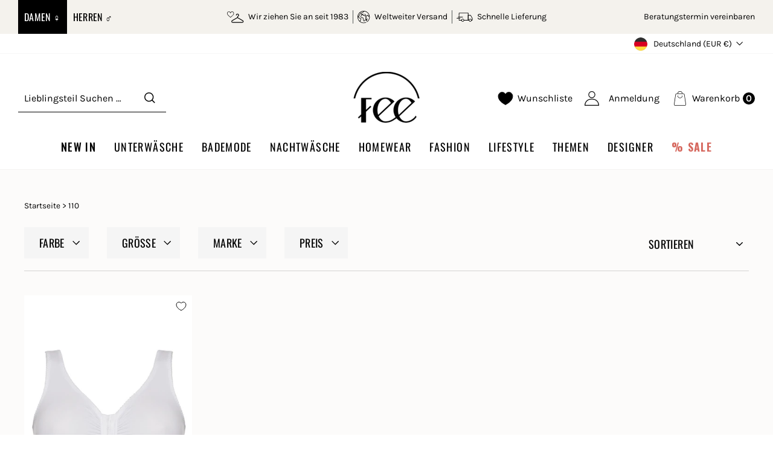

--- FILE ---
content_type: text/html; charset=utf-8
request_url: https://my-fee.de/collections/grosse-110
body_size: 45745
content:
<!doctype html>
<html class="no-js" lang="de" dir="ltr">
  <script>
if(window.location.pathname == '/cart'){
  window.location.replace("/");
}
</script>
<head>
  <!-- Google tag (gtag.js) -->
<script async src="https://www.googletagmanager.com/gtag/js?id=G-23FEZH3FY1"></script>
<script>
  window.dataLayer = window.dataLayer || [];
  function gtag(){dataLayer.push(arguments);}
  gtag('js', new Date());

  gtag('config', 'G-23FEZH3FY1');
</script>
  <meta charset="utf-8">
  <meta http-equiv="X-UA-Compatible" content="IE=edge,chrome=1">
  <meta name="viewport" content="width=device-width,initial-scale=1">
  <meta name="theme-color" content="#111111">
  <link rel="canonical" href="https://my-fee.de/collections/grosse-110">
  <link rel="preconnect" href="https://cdn.shopify.com">
  <link rel="preconnect" href="https://fonts.shopifycdn.com">
  <link rel="dns-prefetch" href="https://productreviews.shopifycdn.com">
  <link rel="dns-prefetch" href="https://ajax.googleapis.com">
  <link rel="dns-prefetch" href="https://maps.googleapis.com">
  <link rel="dns-prefetch" href="https://maps.gstatic.com">
  <link rel="preconnect" href="https://fonts.googleapis.com">
  <link rel="preconnect" href="https://fonts.gstatic.com" crossorigin>
  <link href="https://fonts.googleapis.com/css2?family=Karla:ital,wght@0,200;0,400;0,500;0,600;0,700;0,800;1,200;1,300;1,400;1,500;1,700;1,800&family=Mulish:ital,wght@0,200;0,300;0,400;0,700;0,800;0,900;1,200;1,300;1,400;1,600;1,700;1,800&family=Oswald:wght@200;300;400;500;600;700&display=swap" rel="stylesheet"><link rel="shortcut icon" href="//my-fee.de/cdn/shop/files/FEE_360x_2521bba0-9eae-4e8f-964e-03ea325109ce_32x32.png?v=1656321735" type="image/png" /><title>110
&ndash; my-fee.de
</title>
<meta property="og:site_name" content="my-fee.de">
  <meta property="og:url" content="https://my-fee.de/collections/grosse-110">
  <meta property="og:title" content="110">
  <meta property="og:type" content="website">
  <meta property="og:description" content="Das Familienunternehmens FEE - seit 1983 Jahren finden Frauen und Männer hier wunderschöne Dessous, Unterwäsche, Bademoden, Nachtwäsche, Homewear, Loungewear und Fashion."><meta property="og:image" content="http://my-fee.de/cdn/shop/files/myFEELogoYoutube_8fbefaf2-c4e6-4af3-87eb-6c9b22178f99.jpg?v=1631981136">
    <meta property="og:image:secure_url" content="https://my-fee.de/cdn/shop/files/myFEELogoYoutube_8fbefaf2-c4e6-4af3-87eb-6c9b22178f99.jpg?v=1631981136">
    <meta property="og:image:width" content="900">
    <meta property="og:image:height" content="900"><meta name="twitter:site" content="@">
  <meta name="twitter:card" content="summary_large_image">
  <meta name="twitter:title" content="110">
  <meta name="twitter:description" content="Das Familienunternehmens FEE - seit 1983 Jahren finden Frauen und Männer hier wunderschöne Dessous, Unterwäsche, Bademoden, Nachtwäsche, Homewear, Loungewear und Fashion.">
<link rel="stylesheet" type="text/css" href="https://cdnjs.cloudflare.com/ajax/libs/slick-carousel/1.8.1/slick.min.css"/><style data-shopify>@font-face {
  font-family: Oswald;
  font-weight: 400;
  font-style: normal;
  font-display: swap;
  src: url("//my-fee.de/cdn/fonts/oswald/oswald_n4.7760ed7a63e536050f64bb0607ff70ce07a480bd.woff2") format("woff2"),
       url("//my-fee.de/cdn/fonts/oswald/oswald_n4.ae5e497f60fc686568afe76e9ff1872693c533e9.woff") format("woff");
}

  @font-face {
  font-family: Karla;
  font-weight: 400;
  font-style: normal;
  font-display: swap;
  src: url("//my-fee.de/cdn/fonts/karla/karla_n4.40497e07df527e6a50e58fb17ef1950c72f3e32c.woff2") format("woff2"),
       url("//my-fee.de/cdn/fonts/karla/karla_n4.e9f6f9de321061073c6bfe03c28976ba8ce6ee18.woff") format("woff");
}


  @font-face {
  font-family: Karla;
  font-weight: 600;
  font-style: normal;
  font-display: swap;
  src: url("//my-fee.de/cdn/fonts/karla/karla_n6.11d2ca9baa9358585c001bdea96cf4efec1c541a.woff2") format("woff2"),
       url("//my-fee.de/cdn/fonts/karla/karla_n6.f61bdbc760ad3ce235abbf92fc104026b8312806.woff") format("woff");
}

  @font-face {
  font-family: Karla;
  font-weight: 400;
  font-style: italic;
  font-display: swap;
  src: url("//my-fee.de/cdn/fonts/karla/karla_i4.2086039c16bcc3a78a72a2f7b471e3c4a7f873a6.woff2") format("woff2"),
       url("//my-fee.de/cdn/fonts/karla/karla_i4.7b9f59841a5960c16fa2a897a0716c8ebb183221.woff") format("woff");
}

  @font-face {
  font-family: Karla;
  font-weight: 600;
  font-style: italic;
  font-display: swap;
  src: url("//my-fee.de/cdn/fonts/karla/karla_i6.a7635423ab3dadf279bd83cab7821e04a762f0d7.woff2") format("woff2"),
       url("//my-fee.de/cdn/fonts/karla/karla_i6.93523748a53c3e2305eb638d2279e8634a22c25f.woff") format("woff");
}

</style><link href="//my-fee.de/cdn/shop/t/11/assets/theme.css?v=82374505279232747481702302885" rel="stylesheet" type="text/css" media="all" />
<style data-shopify>:root {
    --typeHeaderPrimary: Oswald;
    --typeHeaderFallback: sans-serif;
    --typeHeaderSize: 45px;
    --typeHeaderWeight: 400;
    --typeHeaderLineHeight: 1;
    --typeHeaderSpacing: 0.075em;

    --typeBasePrimary:Karla;
    --typeBaseFallback:sans-serif;
    --typeBaseSize: 16px;
    --typeBaseWeight: 400;
    --typeBaseSpacing: 0.0em;
    --typeBaseLineHeight: 1.6;

    --typeCollectionTitle: 20px;

    --iconWeight: 3px;
    --iconLinecaps: miter;

    
      --buttonRadius: 0px;
    

    --colorGridOverlayOpacity: 0.1;
  }

  .placeholder-content {
    background-image: linear-gradient(100deg, #ffffff 40%, #f7f7f7 63%, #ffffff 79%);
  }</style><link href="//my-fee.de/cdn/shop/t/11/assets/dynamic.css?v=102101403380084432691727775409" rel="stylesheet" type="text/css" media="all" />
    <link href="//my-fee.de/cdn/shop/t/11/assets/custom.css?v=74236867418275552151727866555" rel="stylesheet" type="text/css" media="all" />
  


  <script>
    document.documentElement.className = document.documentElement.className.replace('no-js', 'js');

    window.theme = window.theme || {};
    theme.routes = {
      home: "/",
      cart: "/cart.js",
      cartPage: "/cart",
      cartAdd: "/cart/add.js",
      cartChange: "/cart/change.js",
      search: "/search"
    };
    theme.strings = {
      soldOut: "Ausverkauft",
      unavailable: "Nicht verfügbar",
      inStockLabel: "Das Produkt ist noch verfügbar",
      stockLabel: "",
      willNotShipUntil: "Wird nach dem [date] versendet",
      willBeInStockAfter: "Wird nach dem [date] auf Lager sein",
      waitingForStock: "Inventar auf dem Weg",
      savePrice: "Sparen [saved_amount]",
      cartEmpty: "Ihr Einkaufswagen ist im Moment leer.",
      cartTermsConfirmation: "Sie müssen den Verkaufsbedingungen zustimmen, um auszuchecken",
      searchCollections: "Kollektionen:",
      searchPages: "Seiten:",
      searchArticles: "Artikel:"
    };
    theme.settings = {
      dynamicVariantsEnable: true,
      cartType: "drawer",
      isCustomerTemplate: false,
      moneyFormat: "{{amount_with_comma_separator}}€",
      saveType: "dollar",
      productImageSize: "natural",
      productImageCover: false,
      predictiveSearch: false,
      predictiveSearchType: "product",
      quickView: false
    };
  </script>

  <script>window.performance && window.performance.mark && window.performance.mark('shopify.content_for_header.start');</script><meta name="google-site-verification" content="XYljf-XS92rVEeX1nRa2ceXz2knadUa3wUgGCBH5DrA">
<meta id="shopify-digital-wallet" name="shopify-digital-wallet" content="/32924795013/digital_wallets/dialog">
<meta name="shopify-checkout-api-token" content="ef63f05074bc7ccc60fdda162d861bbd">
<meta id="in-context-paypal-metadata" data-shop-id="32924795013" data-venmo-supported="false" data-environment="production" data-locale="de_DE" data-paypal-v4="true" data-currency="EUR">
<link rel="alternate" type="application/atom+xml" title="Feed" href="/collections/grosse-110.atom" />
<link rel="alternate" type="application/json+oembed" href="https://my-fee.de/collections/grosse-110.oembed">
<script async="async" src="/checkouts/internal/preloads.js?locale=de-DE"></script>
<link rel="preconnect" href="https://shop.app" crossorigin="anonymous">
<script async="async" src="https://shop.app/checkouts/internal/preloads.js?locale=de-DE&shop_id=32924795013" crossorigin="anonymous"></script>
<script id="apple-pay-shop-capabilities" type="application/json">{"shopId":32924795013,"countryCode":"DE","currencyCode":"EUR","merchantCapabilities":["supports3DS"],"merchantId":"gid:\/\/shopify\/Shop\/32924795013","merchantName":"my-fee.de","requiredBillingContactFields":["postalAddress","email","phone"],"requiredShippingContactFields":["postalAddress","email","phone"],"shippingType":"shipping","supportedNetworks":["visa","maestro","masterCard","amex"],"total":{"type":"pending","label":"my-fee.de","amount":"1.00"},"shopifyPaymentsEnabled":true,"supportsSubscriptions":true}</script>
<script id="shopify-features" type="application/json">{"accessToken":"ef63f05074bc7ccc60fdda162d861bbd","betas":["rich-media-storefront-analytics"],"domain":"my-fee.de","predictiveSearch":true,"shopId":32924795013,"locale":"de"}</script>
<script>var Shopify = Shopify || {};
Shopify.shop = "my-fee-de.myshopify.com";
Shopify.locale = "de";
Shopify.currency = {"active":"EUR","rate":"1.0"};
Shopify.country = "DE";
Shopify.theme = {"name":"FINAL TZN","id":133222793480,"schema_name":null,"schema_version":null,"theme_store_id":null,"role":"main"};
Shopify.theme.handle = "null";
Shopify.theme.style = {"id":null,"handle":null};
Shopify.cdnHost = "my-fee.de/cdn";
Shopify.routes = Shopify.routes || {};
Shopify.routes.root = "/";</script>
<script type="module">!function(o){(o.Shopify=o.Shopify||{}).modules=!0}(window);</script>
<script>!function(o){function n(){var o=[];function n(){o.push(Array.prototype.slice.apply(arguments))}return n.q=o,n}var t=o.Shopify=o.Shopify||{};t.loadFeatures=n(),t.autoloadFeatures=n()}(window);</script>
<script>
  window.ShopifyPay = window.ShopifyPay || {};
  window.ShopifyPay.apiHost = "shop.app\/pay";
  window.ShopifyPay.redirectState = null;
</script>
<script id="shop-js-analytics" type="application/json">{"pageType":"collection"}</script>
<script defer="defer" async type="module" src="//my-fee.de/cdn/shopifycloud/shop-js/modules/v2/client.init-shop-cart-sync_HUjMWWU5.de.esm.js"></script>
<script defer="defer" async type="module" src="//my-fee.de/cdn/shopifycloud/shop-js/modules/v2/chunk.common_QpfDqRK1.esm.js"></script>
<script type="module">
  await import("//my-fee.de/cdn/shopifycloud/shop-js/modules/v2/client.init-shop-cart-sync_HUjMWWU5.de.esm.js");
await import("//my-fee.de/cdn/shopifycloud/shop-js/modules/v2/chunk.common_QpfDqRK1.esm.js");

  window.Shopify.SignInWithShop?.initShopCartSync?.({"fedCMEnabled":true,"windoidEnabled":true});

</script>
<script>
  window.Shopify = window.Shopify || {};
  if (!window.Shopify.featureAssets) window.Shopify.featureAssets = {};
  window.Shopify.featureAssets['shop-js'] = {"shop-cart-sync":["modules/v2/client.shop-cart-sync_ByUgVWtJ.de.esm.js","modules/v2/chunk.common_QpfDqRK1.esm.js"],"init-fed-cm":["modules/v2/client.init-fed-cm_CVqhkk-1.de.esm.js","modules/v2/chunk.common_QpfDqRK1.esm.js"],"shop-button":["modules/v2/client.shop-button_B0pFlqys.de.esm.js","modules/v2/chunk.common_QpfDqRK1.esm.js"],"shop-cash-offers":["modules/v2/client.shop-cash-offers_CaaeZ5wd.de.esm.js","modules/v2/chunk.common_QpfDqRK1.esm.js","modules/v2/chunk.modal_CS8dP9kO.esm.js"],"init-windoid":["modules/v2/client.init-windoid_B-gyVqfY.de.esm.js","modules/v2/chunk.common_QpfDqRK1.esm.js"],"shop-toast-manager":["modules/v2/client.shop-toast-manager_DgTeluS3.de.esm.js","modules/v2/chunk.common_QpfDqRK1.esm.js"],"init-shop-email-lookup-coordinator":["modules/v2/client.init-shop-email-lookup-coordinator_C5I212n4.de.esm.js","modules/v2/chunk.common_QpfDqRK1.esm.js"],"init-shop-cart-sync":["modules/v2/client.init-shop-cart-sync_HUjMWWU5.de.esm.js","modules/v2/chunk.common_QpfDqRK1.esm.js"],"avatar":["modules/v2/client.avatar_BTnouDA3.de.esm.js"],"pay-button":["modules/v2/client.pay-button_CJaF-UDc.de.esm.js","modules/v2/chunk.common_QpfDqRK1.esm.js"],"init-customer-accounts":["modules/v2/client.init-customer-accounts_BI_wUvuR.de.esm.js","modules/v2/client.shop-login-button_DTPR4l75.de.esm.js","modules/v2/chunk.common_QpfDqRK1.esm.js","modules/v2/chunk.modal_CS8dP9kO.esm.js"],"init-shop-for-new-customer-accounts":["modules/v2/client.init-shop-for-new-customer-accounts_C4qR5Wl-.de.esm.js","modules/v2/client.shop-login-button_DTPR4l75.de.esm.js","modules/v2/chunk.common_QpfDqRK1.esm.js","modules/v2/chunk.modal_CS8dP9kO.esm.js"],"shop-login-button":["modules/v2/client.shop-login-button_DTPR4l75.de.esm.js","modules/v2/chunk.common_QpfDqRK1.esm.js","modules/v2/chunk.modal_CS8dP9kO.esm.js"],"init-customer-accounts-sign-up":["modules/v2/client.init-customer-accounts-sign-up_SG5gYFpP.de.esm.js","modules/v2/client.shop-login-button_DTPR4l75.de.esm.js","modules/v2/chunk.common_QpfDqRK1.esm.js","modules/v2/chunk.modal_CS8dP9kO.esm.js"],"shop-follow-button":["modules/v2/client.shop-follow-button_CmMsyvrH.de.esm.js","modules/v2/chunk.common_QpfDqRK1.esm.js","modules/v2/chunk.modal_CS8dP9kO.esm.js"],"checkout-modal":["modules/v2/client.checkout-modal_tfCxQqrq.de.esm.js","modules/v2/chunk.common_QpfDqRK1.esm.js","modules/v2/chunk.modal_CS8dP9kO.esm.js"],"lead-capture":["modules/v2/client.lead-capture_Ccz5Zm6k.de.esm.js","modules/v2/chunk.common_QpfDqRK1.esm.js","modules/v2/chunk.modal_CS8dP9kO.esm.js"],"shop-login":["modules/v2/client.shop-login_BfivnucW.de.esm.js","modules/v2/chunk.common_QpfDqRK1.esm.js","modules/v2/chunk.modal_CS8dP9kO.esm.js"],"payment-terms":["modules/v2/client.payment-terms_D2Mn0eFV.de.esm.js","modules/v2/chunk.common_QpfDqRK1.esm.js","modules/v2/chunk.modal_CS8dP9kO.esm.js"]};
</script>
<script>(function() {
  var isLoaded = false;
  function asyncLoad() {
    if (isLoaded) return;
    isLoaded = true;
    var urls = ["https:\/\/chimpstatic.com\/mcjs-connected\/js\/users\/0d3adf2b63f771c024bbdcfe5\/ebddb20b9fe348e6b38329336.js?shop=my-fee-de.myshopify.com","https:\/\/cdn.shopify.com\/s\/files\/1\/0329\/2479\/5013\/t\/2\/assets\/tipo.booking.init.js?shop=my-fee-de.myshopify.com"];
    for (var i = 0; i < urls.length; i++) {
      var s = document.createElement('script');
      s.type = 'text/javascript';
      s.async = true;
      s.src = urls[i];
      var x = document.getElementsByTagName('script')[0];
      x.parentNode.insertBefore(s, x);
    }
  };
  if(window.attachEvent) {
    window.attachEvent('onload', asyncLoad);
  } else {
    window.addEventListener('load', asyncLoad, false);
  }
})();</script>
<script id="__st">var __st={"a":32924795013,"offset":3600,"reqid":"53f99b79-a7e4-4384-9afa-b4b599a0954a-1768698721","pageurl":"my-fee.de\/collections\/grosse-110","u":"7a9c3a88c87a","p":"collection","rtyp":"collection","rid":261841322140};</script>
<script>window.ShopifyPaypalV4VisibilityTracking = true;</script>
<script id="captcha-bootstrap">!function(){'use strict';const t='contact',e='account',n='new_comment',o=[[t,t],['blogs',n],['comments',n],[t,'customer']],c=[[e,'customer_login'],[e,'guest_login'],[e,'recover_customer_password'],[e,'create_customer']],r=t=>t.map((([t,e])=>`form[action*='/${t}']:not([data-nocaptcha='true']) input[name='form_type'][value='${e}']`)).join(','),a=t=>()=>t?[...document.querySelectorAll(t)].map((t=>t.form)):[];function s(){const t=[...o],e=r(t);return a(e)}const i='password',u='form_key',d=['recaptcha-v3-token','g-recaptcha-response','h-captcha-response',i],f=()=>{try{return window.sessionStorage}catch{return}},m='__shopify_v',_=t=>t.elements[u];function p(t,e,n=!1){try{const o=window.sessionStorage,c=JSON.parse(o.getItem(e)),{data:r}=function(t){const{data:e,action:n}=t;return t[m]||n?{data:e,action:n}:{data:t,action:n}}(c);for(const[e,n]of Object.entries(r))t.elements[e]&&(t.elements[e].value=n);n&&o.removeItem(e)}catch(o){console.error('form repopulation failed',{error:o})}}const l='form_type',E='cptcha';function T(t){t.dataset[E]=!0}const w=window,h=w.document,L='Shopify',v='ce_forms',y='captcha';let A=!1;((t,e)=>{const n=(g='f06e6c50-85a8-45c8-87d0-21a2b65856fe',I='https://cdn.shopify.com/shopifycloud/storefront-forms-hcaptcha/ce_storefront_forms_captcha_hcaptcha.v1.5.2.iife.js',D={infoText:'Durch hCaptcha geschützt',privacyText:'Datenschutz',termsText:'Allgemeine Geschäftsbedingungen'},(t,e,n)=>{const o=w[L][v],c=o.bindForm;if(c)return c(t,g,e,D).then(n);var r;o.q.push([[t,g,e,D],n]),r=I,A||(h.body.append(Object.assign(h.createElement('script'),{id:'captcha-provider',async:!0,src:r})),A=!0)});var g,I,D;w[L]=w[L]||{},w[L][v]=w[L][v]||{},w[L][v].q=[],w[L][y]=w[L][y]||{},w[L][y].protect=function(t,e){n(t,void 0,e),T(t)},Object.freeze(w[L][y]),function(t,e,n,w,h,L){const[v,y,A,g]=function(t,e,n){const i=e?o:[],u=t?c:[],d=[...i,...u],f=r(d),m=r(i),_=r(d.filter((([t,e])=>n.includes(e))));return[a(f),a(m),a(_),s()]}(w,h,L),I=t=>{const e=t.target;return e instanceof HTMLFormElement?e:e&&e.form},D=t=>v().includes(t);t.addEventListener('submit',(t=>{const e=I(t);if(!e)return;const n=D(e)&&!e.dataset.hcaptchaBound&&!e.dataset.recaptchaBound,o=_(e),c=g().includes(e)&&(!o||!o.value);(n||c)&&t.preventDefault(),c&&!n&&(function(t){try{if(!f())return;!function(t){const e=f();if(!e)return;const n=_(t);if(!n)return;const o=n.value;o&&e.removeItem(o)}(t);const e=Array.from(Array(32),(()=>Math.random().toString(36)[2])).join('');!function(t,e){_(t)||t.append(Object.assign(document.createElement('input'),{type:'hidden',name:u})),t.elements[u].value=e}(t,e),function(t,e){const n=f();if(!n)return;const o=[...t.querySelectorAll(`input[type='${i}']`)].map((({name:t})=>t)),c=[...d,...o],r={};for(const[a,s]of new FormData(t).entries())c.includes(a)||(r[a]=s);n.setItem(e,JSON.stringify({[m]:1,action:t.action,data:r}))}(t,e)}catch(e){console.error('failed to persist form',e)}}(e),e.submit())}));const S=(t,e)=>{t&&!t.dataset[E]&&(n(t,e.some((e=>e===t))),T(t))};for(const o of['focusin','change'])t.addEventListener(o,(t=>{const e=I(t);D(e)&&S(e,y())}));const B=e.get('form_key'),M=e.get(l),P=B&&M;t.addEventListener('DOMContentLoaded',(()=>{const t=y();if(P)for(const e of t)e.elements[l].value===M&&p(e,B);[...new Set([...A(),...v().filter((t=>'true'===t.dataset.shopifyCaptcha))])].forEach((e=>S(e,t)))}))}(h,new URLSearchParams(w.location.search),n,t,e,['guest_login'])})(!0,!0)}();</script>
<script integrity="sha256-4kQ18oKyAcykRKYeNunJcIwy7WH5gtpwJnB7kiuLZ1E=" data-source-attribution="shopify.loadfeatures" defer="defer" src="//my-fee.de/cdn/shopifycloud/storefront/assets/storefront/load_feature-a0a9edcb.js" crossorigin="anonymous"></script>
<script crossorigin="anonymous" defer="defer" src="//my-fee.de/cdn/shopifycloud/storefront/assets/shopify_pay/storefront-65b4c6d7.js?v=20250812"></script>
<script data-source-attribution="shopify.dynamic_checkout.dynamic.init">var Shopify=Shopify||{};Shopify.PaymentButton=Shopify.PaymentButton||{isStorefrontPortableWallets:!0,init:function(){window.Shopify.PaymentButton.init=function(){};var t=document.createElement("script");t.src="https://my-fee.de/cdn/shopifycloud/portable-wallets/latest/portable-wallets.de.js",t.type="module",document.head.appendChild(t)}};
</script>
<script data-source-attribution="shopify.dynamic_checkout.buyer_consent">
  function portableWalletsHideBuyerConsent(e){var t=document.getElementById("shopify-buyer-consent"),n=document.getElementById("shopify-subscription-policy-button");t&&n&&(t.classList.add("hidden"),t.setAttribute("aria-hidden","true"),n.removeEventListener("click",e))}function portableWalletsShowBuyerConsent(e){var t=document.getElementById("shopify-buyer-consent"),n=document.getElementById("shopify-subscription-policy-button");t&&n&&(t.classList.remove("hidden"),t.removeAttribute("aria-hidden"),n.addEventListener("click",e))}window.Shopify?.PaymentButton&&(window.Shopify.PaymentButton.hideBuyerConsent=portableWalletsHideBuyerConsent,window.Shopify.PaymentButton.showBuyerConsent=portableWalletsShowBuyerConsent);
</script>
<script data-source-attribution="shopify.dynamic_checkout.cart.bootstrap">document.addEventListener("DOMContentLoaded",(function(){function t(){return document.querySelector("shopify-accelerated-checkout-cart, shopify-accelerated-checkout")}if(t())Shopify.PaymentButton.init();else{new MutationObserver((function(e,n){t()&&(Shopify.PaymentButton.init(),n.disconnect())})).observe(document.body,{childList:!0,subtree:!0})}}));
</script>
<script id='scb4127' type='text/javascript' async='' src='https://my-fee.de/cdn/shopifycloud/privacy-banner/storefront-banner.js'></script><link id="shopify-accelerated-checkout-styles" rel="stylesheet" media="screen" href="https://my-fee.de/cdn/shopifycloud/portable-wallets/latest/accelerated-checkout-backwards-compat.css" crossorigin="anonymous">
<style id="shopify-accelerated-checkout-cart">
        #shopify-buyer-consent {
  margin-top: 1em;
  display: inline-block;
  width: 100%;
}

#shopify-buyer-consent.hidden {
  display: none;
}

#shopify-subscription-policy-button {
  background: none;
  border: none;
  padding: 0;
  text-decoration: underline;
  font-size: inherit;
  cursor: pointer;
}

#shopify-subscription-policy-button::before {
  box-shadow: none;
}

      </style>

<script>window.performance && window.performance.mark && window.performance.mark('shopify.content_for_header.end');</script>
  <script src="https://ajax.googleapis.com/ajax/libs/jquery/3.6.0/jquery.min.js"></script>
  
  <script src="//my-fee.de/cdn/shop/t/11/assets/ajaxinate.min.js?v=69145893314062996711658206070"></script>
  

  <script src="//my-fee.de/cdn/shop/t/11/assets/vendor-scripts-v11.js" defer="defer"></script><link rel="stylesheet" href="//my-fee.de/cdn/shop/t/11/assets/country-flags.css"><script src="//my-fee.de/cdn/shop/t/11/assets/theme.js?v=80669281468360472261727775468" defer="defer"></script>
  <script src="//my-fee.de/cdn/shop/t/11/assets/dd_slick.min.js?v=76534149508960243601710931272" defer="defer"></script>
  <script src="//my-fee.de/cdn/shop/t/11/assets/custom.js?v=43698629043506834411727694995" defer="defer"></script><!-- BEGIN app block: shopify://apps/hulk-form-builder/blocks/app-embed/b6b8dd14-356b-4725-a4ed-77232212b3c3 --><!-- BEGIN app snippet: hulkapps-formbuilder-theme-ext --><script type="text/javascript">
  
  if (typeof window.formbuilder_customer != "object") {
        window.formbuilder_customer = {}
  }

  window.hulkFormBuilder = {
    form_data: {},
    shop_data: {"shop_XYqchLAieKM8_iYqXLgb6A":{"shop_uuid":"XYqchLAieKM8_iYqXLgb6A","shop_timezone":"Europe\/Berlin","shop_id":70424,"shop_is_after_submit_enabled":true,"shop_shopify_plan":"Shopify","shop_shopify_domain":"my-fee-de.myshopify.com","shop_created_at":"2022-08-30T10:49:31.762-05:00","is_skip_metafield":false,"shop_deleted":false,"shop_disabled":false}},
    settings_data: {"shop_settings":{"shop_customise_msgs":[],"default_customise_msgs":{"is_required":"is required","thank_you":"Thank you! The form was submitted successfully.","processing":"Processing...","valid_data":"Please provide valid data","valid_email":"Provide valid email format","valid_tags":"HTML Tags are not allowed","valid_phone":"Provide valid phone number","valid_captcha":"Please provide valid captcha response","valid_url":"Provide valid URL","only_number_alloud":"Provide valid number in","number_less":"must be less than","number_more":"must be more than","image_must_less":"Image must be less than 20MB","image_number":"Images allowed","image_extension":"Invalid extension! Please provide image file","error_image_upload":"Error in image upload. Please try again.","error_file_upload":"Error in file upload. Please try again.","your_response":"Your response","error_form_submit":"Error occur.Please try again after sometime.","email_submitted":"Form with this email is already submitted","invalid_email_by_zerobounce":"The email address you entered appears to be invalid. Please check it and try again.","download_file":"Download file","card_details_invalid":"Your card details are invalid","card_details":"Card details","please_enter_card_details":"Please enter card details","card_number":"Card number","exp_mm":"Exp MM","exp_yy":"Exp YY","crd_cvc":"CVV","payment_value":"Payment amount","please_enter_payment_amount":"Please enter payment amount","address1":"Address line 1","address2":"Address line 2","city":"City","province":"Province","zipcode":"Zip code","country":"Country","blocked_domain":"This form does not accept addresses from","file_must_less":"File must be less than 20MB","file_extension":"Invalid extension! Please provide file","only_file_number_alloud":"files allowed","previous":"Previous","next":"Next","must_have_a_input":"Please enter at least one field.","please_enter_required_data":"Please enter required data","atleast_one_special_char":"Include at least one special character","atleast_one_lowercase_char":"Include at least one lowercase character","atleast_one_uppercase_char":"Include at least one uppercase character","atleast_one_number":"Include at least one number","must_have_8_chars":"Must have 8 characters long","be_between_8_and_12_chars":"Be between 8 and 12 characters long","please_select":"Please Select","phone_submitted":"Form with this phone number is already submitted","user_res_parse_error":"Error while submitting the form","valid_same_values":"values must be same","product_choice_clear_selection":"Clear Selection","picture_choice_clear_selection":"Clear Selection","remove_all_for_file_image_upload":"Remove All","invalid_file_type_for_image_upload":"You can't upload files of this type.","invalid_file_type_for_signature_upload":"You can't upload files of this type.","max_files_exceeded_for_file_upload":"You can not upload any more files.","max_files_exceeded_for_image_upload":"You can not upload any more files.","file_already_exist":"File already uploaded","max_limit_exceed":"You have added the maximum number of text fields.","cancel_upload_for_file_upload":"Cancel upload","cancel_upload_for_image_upload":"Cancel upload","cancel_upload_for_signature_upload":"Cancel upload"},"shop_blocked_domains":[]}},
    features_data: {"shop_plan_features":{"shop_plan_features":["unlimited-forms","full-design-customization","export-form-submissions","multiple-recipients-for-form-submissions","multiple-admin-notifications","enable-captcha","unlimited-file-uploads","save-submitted-form-data","set-auto-response-message","conditional-logic","form-banner","save-as-draft-facility","include-user-response-in-admin-email","disable-form-submission","mail-platform-integration","stripe-payment-integration","pre-built-templates","create-customer-account-on-shopify","google-analytics-3-by-tracking-id","facebook-pixel-id","bing-uet-pixel-id","advanced-js","advanced-css","api-available","customize-form-message","hidden-field","restrict-from-submissions-per-one-user","utm-tracking","ratings","privacy-notices","heading","paragraph","shopify-flow-trigger","domain-setup","block-domain","address","html-code","form-schedule","after-submit-script","customize-form-scrolling","on-form-submission-record-the-referrer-url","password","duplicate-the-forms","include-user-response-in-auto-responder-email","elements-add-ons","admin-and-auto-responder-email-with-tokens","email-export","premium-support","google-analytics-4-by-measurement-id","google-ads-for-tracking-conversion","validation-field","file-upload","load_form_as_popup","advanced_conditional_logic"]}},
    shop: null,
    shop_id: null,
    plan_features: null,
    validateDoubleQuotes: false,
    assets: {
      extraFunctions: "https://cdn.shopify.com/extensions/019bb5ee-ec40-7527-955d-c1b8751eb060/form-builder-by-hulkapps-50/assets/extra-functions.js",
      extraStyles: "https://cdn.shopify.com/extensions/019bb5ee-ec40-7527-955d-c1b8751eb060/form-builder-by-hulkapps-50/assets/extra-styles.css",
      bootstrapStyles: "https://cdn.shopify.com/extensions/019bb5ee-ec40-7527-955d-c1b8751eb060/form-builder-by-hulkapps-50/assets/theme-app-extension-bootstrap.css"
    },
    translations: {
      htmlTagNotAllowed: "HTML Tags are not allowed",
      sqlQueryNotAllowed: "SQL Queries are not allowed",
      doubleQuoteNotAllowed: "Double quotes are not allowed",
      vorwerkHttpWwwNotAllowed: "The words \u0026#39;http\u0026#39; and \u0026#39;www\u0026#39; are not allowed. Please remove them and try again.",
      maxTextFieldsReached: "You have added the maximum number of text fields.",
      avoidNegativeWords: "Avoid negative words: Don\u0026#39;t use negative words in your contact message.",
      customDesignOnly: "This form is for custom designs requests. For general inquiries please contact our team at info@stagheaddesigns.com",
      zerobounceApiErrorMsg: "We couldn\u0026#39;t verify your email due to a technical issue. Please try again later.",
    }

  }

  

  window.FbThemeAppExtSettingsHash = {}
  
</script><!-- END app snippet --><!-- END app block --><script src="https://cdn.shopify.com/extensions/019bb5ee-ec40-7527-955d-c1b8751eb060/form-builder-by-hulkapps-50/assets/form-builder-script.js" type="text/javascript" defer="defer"></script>
<link href="https://monorail-edge.shopifysvc.com" rel="dns-prefetch">
<script>(function(){if ("sendBeacon" in navigator && "performance" in window) {try {var session_token_from_headers = performance.getEntriesByType('navigation')[0].serverTiming.find(x => x.name == '_s').description;} catch {var session_token_from_headers = undefined;}var session_cookie_matches = document.cookie.match(/_shopify_s=([^;]*)/);var session_token_from_cookie = session_cookie_matches && session_cookie_matches.length === 2 ? session_cookie_matches[1] : "";var session_token = session_token_from_headers || session_token_from_cookie || "";function handle_abandonment_event(e) {var entries = performance.getEntries().filter(function(entry) {return /monorail-edge.shopifysvc.com/.test(entry.name);});if (!window.abandonment_tracked && entries.length === 0) {window.abandonment_tracked = true;var currentMs = Date.now();var navigation_start = performance.timing.navigationStart;var payload = {shop_id: 32924795013,url: window.location.href,navigation_start,duration: currentMs - navigation_start,session_token,page_type: "collection"};window.navigator.sendBeacon("https://monorail-edge.shopifysvc.com/v1/produce", JSON.stringify({schema_id: "online_store_buyer_site_abandonment/1.1",payload: payload,metadata: {event_created_at_ms: currentMs,event_sent_at_ms: currentMs}}));}}window.addEventListener('pagehide', handle_abandonment_event);}}());</script>
<script id="web-pixels-manager-setup">(function e(e,d,r,n,o){if(void 0===o&&(o={}),!Boolean(null===(a=null===(i=window.Shopify)||void 0===i?void 0:i.analytics)||void 0===a?void 0:a.replayQueue)){var i,a;window.Shopify=window.Shopify||{};var t=window.Shopify;t.analytics=t.analytics||{};var s=t.analytics;s.replayQueue=[],s.publish=function(e,d,r){return s.replayQueue.push([e,d,r]),!0};try{self.performance.mark("wpm:start")}catch(e){}var l=function(){var e={modern:/Edge?\/(1{2}[4-9]|1[2-9]\d|[2-9]\d{2}|\d{4,})\.\d+(\.\d+|)|Firefox\/(1{2}[4-9]|1[2-9]\d|[2-9]\d{2}|\d{4,})\.\d+(\.\d+|)|Chrom(ium|e)\/(9{2}|\d{3,})\.\d+(\.\d+|)|(Maci|X1{2}).+ Version\/(15\.\d+|(1[6-9]|[2-9]\d|\d{3,})\.\d+)([,.]\d+|)( \(\w+\)|)( Mobile\/\w+|) Safari\/|Chrome.+OPR\/(9{2}|\d{3,})\.\d+\.\d+|(CPU[ +]OS|iPhone[ +]OS|CPU[ +]iPhone|CPU IPhone OS|CPU iPad OS)[ +]+(15[._]\d+|(1[6-9]|[2-9]\d|\d{3,})[._]\d+)([._]\d+|)|Android:?[ /-](13[3-9]|1[4-9]\d|[2-9]\d{2}|\d{4,})(\.\d+|)(\.\d+|)|Android.+Firefox\/(13[5-9]|1[4-9]\d|[2-9]\d{2}|\d{4,})\.\d+(\.\d+|)|Android.+Chrom(ium|e)\/(13[3-9]|1[4-9]\d|[2-9]\d{2}|\d{4,})\.\d+(\.\d+|)|SamsungBrowser\/([2-9]\d|\d{3,})\.\d+/,legacy:/Edge?\/(1[6-9]|[2-9]\d|\d{3,})\.\d+(\.\d+|)|Firefox\/(5[4-9]|[6-9]\d|\d{3,})\.\d+(\.\d+|)|Chrom(ium|e)\/(5[1-9]|[6-9]\d|\d{3,})\.\d+(\.\d+|)([\d.]+$|.*Safari\/(?![\d.]+ Edge\/[\d.]+$))|(Maci|X1{2}).+ Version\/(10\.\d+|(1[1-9]|[2-9]\d|\d{3,})\.\d+)([,.]\d+|)( \(\w+\)|)( Mobile\/\w+|) Safari\/|Chrome.+OPR\/(3[89]|[4-9]\d|\d{3,})\.\d+\.\d+|(CPU[ +]OS|iPhone[ +]OS|CPU[ +]iPhone|CPU IPhone OS|CPU iPad OS)[ +]+(10[._]\d+|(1[1-9]|[2-9]\d|\d{3,})[._]\d+)([._]\d+|)|Android:?[ /-](13[3-9]|1[4-9]\d|[2-9]\d{2}|\d{4,})(\.\d+|)(\.\d+|)|Mobile Safari.+OPR\/([89]\d|\d{3,})\.\d+\.\d+|Android.+Firefox\/(13[5-9]|1[4-9]\d|[2-9]\d{2}|\d{4,})\.\d+(\.\d+|)|Android.+Chrom(ium|e)\/(13[3-9]|1[4-9]\d|[2-9]\d{2}|\d{4,})\.\d+(\.\d+|)|Android.+(UC? ?Browser|UCWEB|U3)[ /]?(15\.([5-9]|\d{2,})|(1[6-9]|[2-9]\d|\d{3,})\.\d+)\.\d+|SamsungBrowser\/(5\.\d+|([6-9]|\d{2,})\.\d+)|Android.+MQ{2}Browser\/(14(\.(9|\d{2,})|)|(1[5-9]|[2-9]\d|\d{3,})(\.\d+|))(\.\d+|)|K[Aa][Ii]OS\/(3\.\d+|([4-9]|\d{2,})\.\d+)(\.\d+|)/},d=e.modern,r=e.legacy,n=navigator.userAgent;return n.match(d)?"modern":n.match(r)?"legacy":"unknown"}(),u="modern"===l?"modern":"legacy",c=(null!=n?n:{modern:"",legacy:""})[u],f=function(e){return[e.baseUrl,"/wpm","/b",e.hashVersion,"modern"===e.buildTarget?"m":"l",".js"].join("")}({baseUrl:d,hashVersion:r,buildTarget:u}),m=function(e){var d=e.version,r=e.bundleTarget,n=e.surface,o=e.pageUrl,i=e.monorailEndpoint;return{emit:function(e){var a=e.status,t=e.errorMsg,s=(new Date).getTime(),l=JSON.stringify({metadata:{event_sent_at_ms:s},events:[{schema_id:"web_pixels_manager_load/3.1",payload:{version:d,bundle_target:r,page_url:o,status:a,surface:n,error_msg:t},metadata:{event_created_at_ms:s}}]});if(!i)return console&&console.warn&&console.warn("[Web Pixels Manager] No Monorail endpoint provided, skipping logging."),!1;try{return self.navigator.sendBeacon.bind(self.navigator)(i,l)}catch(e){}var u=new XMLHttpRequest;try{return u.open("POST",i,!0),u.setRequestHeader("Content-Type","text/plain"),u.send(l),!0}catch(e){return console&&console.warn&&console.warn("[Web Pixels Manager] Got an unhandled error while logging to Monorail."),!1}}}}({version:r,bundleTarget:l,surface:e.surface,pageUrl:self.location.href,monorailEndpoint:e.monorailEndpoint});try{o.browserTarget=l,function(e){var d=e.src,r=e.async,n=void 0===r||r,o=e.onload,i=e.onerror,a=e.sri,t=e.scriptDataAttributes,s=void 0===t?{}:t,l=document.createElement("script"),u=document.querySelector("head"),c=document.querySelector("body");if(l.async=n,l.src=d,a&&(l.integrity=a,l.crossOrigin="anonymous"),s)for(var f in s)if(Object.prototype.hasOwnProperty.call(s,f))try{l.dataset[f]=s[f]}catch(e){}if(o&&l.addEventListener("load",o),i&&l.addEventListener("error",i),u)u.appendChild(l);else{if(!c)throw new Error("Did not find a head or body element to append the script");c.appendChild(l)}}({src:f,async:!0,onload:function(){if(!function(){var e,d;return Boolean(null===(d=null===(e=window.Shopify)||void 0===e?void 0:e.analytics)||void 0===d?void 0:d.initialized)}()){var d=window.webPixelsManager.init(e)||void 0;if(d){var r=window.Shopify.analytics;r.replayQueue.forEach((function(e){var r=e[0],n=e[1],o=e[2];d.publishCustomEvent(r,n,o)})),r.replayQueue=[],r.publish=d.publishCustomEvent,r.visitor=d.visitor,r.initialized=!0}}},onerror:function(){return m.emit({status:"failed",errorMsg:"".concat(f," has failed to load")})},sri:function(e){var d=/^sha384-[A-Za-z0-9+/=]+$/;return"string"==typeof e&&d.test(e)}(c)?c:"",scriptDataAttributes:o}),m.emit({status:"loading"})}catch(e){m.emit({status:"failed",errorMsg:(null==e?void 0:e.message)||"Unknown error"})}}})({shopId: 32924795013,storefrontBaseUrl: "https://my-fee.de",extensionsBaseUrl: "https://extensions.shopifycdn.com/cdn/shopifycloud/web-pixels-manager",monorailEndpoint: "https://monorail-edge.shopifysvc.com/unstable/produce_batch",surface: "storefront-renderer",enabledBetaFlags: ["2dca8a86"],webPixelsConfigList: [{"id":"177144072","eventPayloadVersion":"v1","runtimeContext":"LAX","scriptVersion":"1","type":"CUSTOM","privacyPurposes":["ANALYTICS"],"name":"Google Analytics tag (migrated)"},{"id":"shopify-app-pixel","configuration":"{}","eventPayloadVersion":"v1","runtimeContext":"STRICT","scriptVersion":"0450","apiClientId":"shopify-pixel","type":"APP","privacyPurposes":["ANALYTICS","MARKETING"]},{"id":"shopify-custom-pixel","eventPayloadVersion":"v1","runtimeContext":"LAX","scriptVersion":"0450","apiClientId":"shopify-pixel","type":"CUSTOM","privacyPurposes":["ANALYTICS","MARKETING"]}],isMerchantRequest: false,initData: {"shop":{"name":"my-fee.de","paymentSettings":{"currencyCode":"EUR"},"myshopifyDomain":"my-fee-de.myshopify.com","countryCode":"DE","storefrontUrl":"https:\/\/my-fee.de"},"customer":null,"cart":null,"checkout":null,"productVariants":[],"purchasingCompany":null},},"https://my-fee.de/cdn","fcfee988w5aeb613cpc8e4bc33m6693e112",{"modern":"","legacy":""},{"shopId":"32924795013","storefrontBaseUrl":"https:\/\/my-fee.de","extensionBaseUrl":"https:\/\/extensions.shopifycdn.com\/cdn\/shopifycloud\/web-pixels-manager","surface":"storefront-renderer","enabledBetaFlags":"[\"2dca8a86\"]","isMerchantRequest":"false","hashVersion":"fcfee988w5aeb613cpc8e4bc33m6693e112","publish":"custom","events":"[[\"page_viewed\",{}],[\"collection_viewed\",{\"collection\":{\"id\":\"261841322140\",\"title\":\"110\",\"productVariants\":[{\"price\":{\"amount\":59.0,\"currencyCode\":\"EUR\"},\"product\":{\"title\":\"Ulla Schlaf-BH weiß bügellos mit Vorderverschluss\",\"vendor\":\"Ulla\",\"id\":\"8256383844616\",\"untranslatedTitle\":\"Ulla Schlaf-BH weiß bügellos mit Vorderverschluss\",\"url\":\"\/products\/kopie-von-ulla-bh-carmen-bugellos-in-champagner-mit-materialmix-aus-besticktem-mesh-und-gepragtem-stoff\",\"type\":\"BH\"},\"id\":\"44488540061960\",\"image\":{\"src\":\"\/\/my-fee.de\/cdn\/shop\/files\/UllaSchlaf-BHweissbuegellosVorderverschluss_freisteller.jpg?v=1701344174\"},\"sku\":\"1263 001 Schlaf-BH\",\"title\":\"75 \/ weiß\",\"untranslatedTitle\":\"75 \/ weiß\"}]}}]]"});</script><script>
  window.ShopifyAnalytics = window.ShopifyAnalytics || {};
  window.ShopifyAnalytics.meta = window.ShopifyAnalytics.meta || {};
  window.ShopifyAnalytics.meta.currency = 'EUR';
  var meta = {"products":[{"id":8256383844616,"gid":"gid:\/\/shopify\/Product\/8256383844616","vendor":"Ulla","type":"BH","handle":"kopie-von-ulla-bh-carmen-bugellos-in-champagner-mit-materialmix-aus-besticktem-mesh-und-gepragtem-stoff","variants":[{"id":44488540061960,"price":5900,"name":"Ulla Schlaf-BH weiß bügellos mit Vorderverschluss - 75 \/ weiß","public_title":"75 \/ weiß","sku":"1263 001 Schlaf-BH"},{"id":44488540094728,"price":5900,"name":"Ulla Schlaf-BH weiß bügellos mit Vorderverschluss - 80 \/ weiß","public_title":"80 \/ weiß","sku":"1263 001 Schlaf-BH"},{"id":44741995069704,"price":5900,"name":"Ulla Schlaf-BH weiß bügellos mit Vorderverschluss - 85 \/ weiß","public_title":"85 \/ weiß","sku":"1263 001 Schlaf-BH"},{"id":44738145878280,"price":5900,"name":"Ulla Schlaf-BH weiß bügellos mit Vorderverschluss - 90 \/ weiß","public_title":"90 \/ weiß","sku":"1263 001 Schlaf-BH"},{"id":44741995102472,"price":5900,"name":"Ulla Schlaf-BH weiß bügellos mit Vorderverschluss - 95 \/ weiß","public_title":"95 \/ weiß","sku":"1263 001 Schlaf-BH"},{"id":44741995135240,"price":5900,"name":"Ulla Schlaf-BH weiß bügellos mit Vorderverschluss - 100 \/ weiß","public_title":"100 \/ weiß","sku":"1263 001 Schlaf-BH"},{"id":50291665109256,"price":5900,"name":"Ulla Schlaf-BH weiß bügellos mit Vorderverschluss - 105 \/ weiß","public_title":"105 \/ weiß","sku":"1263 001 Schlaf-BH"},{"id":50291665142024,"price":5900,"name":"Ulla Schlaf-BH weiß bügellos mit Vorderverschluss - 110 \/ weiß","public_title":"110 \/ weiß","sku":"1263 001 Schlaf-BH"},{"id":52456731803912,"price":5900,"name":"Ulla Schlaf-BH weiß bügellos mit Vorderverschluss - 115 \/ weiß","public_title":"115 \/ weiß","sku":"1263 001 Schlaf-BH"},{"id":49858055241992,"price":5900,"name":"Ulla Schlaf-BH weiß bügellos mit Vorderverschluss - 120 \/ weiß","public_title":"120 \/ weiß","sku":"1263 001 Schlaf-BH"}],"remote":false}],"page":{"pageType":"collection","resourceType":"collection","resourceId":261841322140,"requestId":"53f99b79-a7e4-4384-9afa-b4b599a0954a-1768698721"}};
  for (var attr in meta) {
    window.ShopifyAnalytics.meta[attr] = meta[attr];
  }
</script>
<script class="analytics">
  (function () {
    var customDocumentWrite = function(content) {
      var jquery = null;

      if (window.jQuery) {
        jquery = window.jQuery;
      } else if (window.Checkout && window.Checkout.$) {
        jquery = window.Checkout.$;
      }

      if (jquery) {
        jquery('body').append(content);
      }
    };

    var hasLoggedConversion = function(token) {
      if (token) {
        return document.cookie.indexOf('loggedConversion=' + token) !== -1;
      }
      return false;
    }

    var setCookieIfConversion = function(token) {
      if (token) {
        var twoMonthsFromNow = new Date(Date.now());
        twoMonthsFromNow.setMonth(twoMonthsFromNow.getMonth() + 2);

        document.cookie = 'loggedConversion=' + token + '; expires=' + twoMonthsFromNow;
      }
    }

    var trekkie = window.ShopifyAnalytics.lib = window.trekkie = window.trekkie || [];
    if (trekkie.integrations) {
      return;
    }
    trekkie.methods = [
      'identify',
      'page',
      'ready',
      'track',
      'trackForm',
      'trackLink'
    ];
    trekkie.factory = function(method) {
      return function() {
        var args = Array.prototype.slice.call(arguments);
        args.unshift(method);
        trekkie.push(args);
        return trekkie;
      };
    };
    for (var i = 0; i < trekkie.methods.length; i++) {
      var key = trekkie.methods[i];
      trekkie[key] = trekkie.factory(key);
    }
    trekkie.load = function(config) {
      trekkie.config = config || {};
      trekkie.config.initialDocumentCookie = document.cookie;
      var first = document.getElementsByTagName('script')[0];
      var script = document.createElement('script');
      script.type = 'text/javascript';
      script.onerror = function(e) {
        var scriptFallback = document.createElement('script');
        scriptFallback.type = 'text/javascript';
        scriptFallback.onerror = function(error) {
                var Monorail = {
      produce: function produce(monorailDomain, schemaId, payload) {
        var currentMs = new Date().getTime();
        var event = {
          schema_id: schemaId,
          payload: payload,
          metadata: {
            event_created_at_ms: currentMs,
            event_sent_at_ms: currentMs
          }
        };
        return Monorail.sendRequest("https://" + monorailDomain + "/v1/produce", JSON.stringify(event));
      },
      sendRequest: function sendRequest(endpointUrl, payload) {
        // Try the sendBeacon API
        if (window && window.navigator && typeof window.navigator.sendBeacon === 'function' && typeof window.Blob === 'function' && !Monorail.isIos12()) {
          var blobData = new window.Blob([payload], {
            type: 'text/plain'
          });

          if (window.navigator.sendBeacon(endpointUrl, blobData)) {
            return true;
          } // sendBeacon was not successful

        } // XHR beacon

        var xhr = new XMLHttpRequest();

        try {
          xhr.open('POST', endpointUrl);
          xhr.setRequestHeader('Content-Type', 'text/plain');
          xhr.send(payload);
        } catch (e) {
          console.log(e);
        }

        return false;
      },
      isIos12: function isIos12() {
        return window.navigator.userAgent.lastIndexOf('iPhone; CPU iPhone OS 12_') !== -1 || window.navigator.userAgent.lastIndexOf('iPad; CPU OS 12_') !== -1;
      }
    };
    Monorail.produce('monorail-edge.shopifysvc.com',
      'trekkie_storefront_load_errors/1.1',
      {shop_id: 32924795013,
      theme_id: 133222793480,
      app_name: "storefront",
      context_url: window.location.href,
      source_url: "//my-fee.de/cdn/s/trekkie.storefront.cd680fe47e6c39ca5d5df5f0a32d569bc48c0f27.min.js"});

        };
        scriptFallback.async = true;
        scriptFallback.src = '//my-fee.de/cdn/s/trekkie.storefront.cd680fe47e6c39ca5d5df5f0a32d569bc48c0f27.min.js';
        first.parentNode.insertBefore(scriptFallback, first);
      };
      script.async = true;
      script.src = '//my-fee.de/cdn/s/trekkie.storefront.cd680fe47e6c39ca5d5df5f0a32d569bc48c0f27.min.js';
      first.parentNode.insertBefore(script, first);
    };
    trekkie.load(
      {"Trekkie":{"appName":"storefront","development":false,"defaultAttributes":{"shopId":32924795013,"isMerchantRequest":null,"themeId":133222793480,"themeCityHash":"2987353570971689270","contentLanguage":"de","currency":"EUR","eventMetadataId":"f9ebc49a-b2a7-446b-9bac-86dfc0aa112f"},"isServerSideCookieWritingEnabled":true,"monorailRegion":"shop_domain","enabledBetaFlags":["65f19447"]},"Session Attribution":{},"S2S":{"facebookCapiEnabled":false,"source":"trekkie-storefront-renderer","apiClientId":580111}}
    );

    var loaded = false;
    trekkie.ready(function() {
      if (loaded) return;
      loaded = true;

      window.ShopifyAnalytics.lib = window.trekkie;

      var originalDocumentWrite = document.write;
      document.write = customDocumentWrite;
      try { window.ShopifyAnalytics.merchantGoogleAnalytics.call(this); } catch(error) {};
      document.write = originalDocumentWrite;

      window.ShopifyAnalytics.lib.page(null,{"pageType":"collection","resourceType":"collection","resourceId":261841322140,"requestId":"53f99b79-a7e4-4384-9afa-b4b599a0954a-1768698721","shopifyEmitted":true});

      var match = window.location.pathname.match(/checkouts\/(.+)\/(thank_you|post_purchase)/)
      var token = match? match[1]: undefined;
      if (!hasLoggedConversion(token)) {
        setCookieIfConversion(token);
        window.ShopifyAnalytics.lib.track("Viewed Product Category",{"currency":"EUR","category":"Collection: grosse-110","collectionName":"grosse-110","collectionId":261841322140,"nonInteraction":true},undefined,undefined,{"shopifyEmitted":true});
      }
    });


        var eventsListenerScript = document.createElement('script');
        eventsListenerScript.async = true;
        eventsListenerScript.src = "//my-fee.de/cdn/shopifycloud/storefront/assets/shop_events_listener-3da45d37.js";
        document.getElementsByTagName('head')[0].appendChild(eventsListenerScript);

})();</script>
  <script>
  if (!window.ga || (window.ga && typeof window.ga !== 'function')) {
    window.ga = function ga() {
      (window.ga.q = window.ga.q || []).push(arguments);
      if (window.Shopify && window.Shopify.analytics && typeof window.Shopify.analytics.publish === 'function') {
        window.Shopify.analytics.publish("ga_stub_called", {}, {sendTo: "google_osp_migration"});
      }
      console.error("Shopify's Google Analytics stub called with:", Array.from(arguments), "\nSee https://help.shopify.com/manual/promoting-marketing/pixels/pixel-migration#google for more information.");
    };
    if (window.Shopify && window.Shopify.analytics && typeof window.Shopify.analytics.publish === 'function') {
      window.Shopify.analytics.publish("ga_stub_initialized", {}, {sendTo: "google_osp_migration"});
    }
  }
</script>
<script
  defer
  src="https://my-fee.de/cdn/shopifycloud/perf-kit/shopify-perf-kit-3.0.4.min.js"
  data-application="storefront-renderer"
  data-shop-id="32924795013"
  data-render-region="gcp-us-east1"
  data-page-type="collection"
  data-theme-instance-id="133222793480"
  data-theme-name=""
  data-theme-version=""
  data-monorail-region="shop_domain"
  data-resource-timing-sampling-rate="10"
  data-shs="true"
  data-shs-beacon="true"
  data-shs-export-with-fetch="true"
  data-shs-logs-sample-rate="1"
  data-shs-beacon-endpoint="https://my-fee.de/api/collect"
></script>
</head>

<body class=" template- template-collection " data-center-text="true" data-button_style="square" data-type_header_capitalize="true" data-type_headers_align_text="true" data-type_product_capitalize="true" data-swatch_style="round" data-disable-animations="true">

  <a class="in-page-link visually-hidden skip-link" href="#MainContent">Direkt zum Inhalt</a>

  <div id="PageContainer" class="page-container">
    <div class="transition-body">
      
    <div id="shopify-section-header" class="shopify-section">

<div id="NavDrawer" class="drawer drawer--left">
  <div class="drawer__contents">
    <div class="drawer__fixed-header">
      <div class="drawer__header appear-animation appear-delay-1">

        <div class="drawer__close">
          <button type="button" class="drawer__close-button js-drawer-close">
            <svg aria-hidden="true" focusable="false" role="presentation" class="icon icon-close" viewBox="0 0 64 64"><path d="M19 17.61l27.12 27.13m0-27.12L19 44.74"/></svg>
            <span class="icon__fallback-text">Menü schließen</span>
          </button>
        </div>

        <div class="header-item header-item--logo"><style data-shopify>.header-item--logo,
    .header-layout--left-center .header-item--logo,
    .header-layout--left-center .header-item--icons {
      -webkit-box-flex: 0 1 60px;
      -ms-flex: 0 1 60px;
      flex: 0 1 60px;
    }

    @media only screen and (min-width: 769px) {
      .header-item--logo,
      .header-layout--left-center .header-item--logo,
      .header-layout--left-center .header-item--icons {
        -webkit-box-flex: 0 0 110px;
        -ms-flex: 0 0 110px;
        flex: 0 0 110px;
      }
    }

    .site-header__logo a {
      width: 60px;
    }
    .is-light .site-header__logo .logo--inverted {
      width: 60px;
    }
    @media only screen and (min-width: 769px) {
      .site-header__logo a {
        width: 110px;
      }

      .is-light .site-header__logo .logo--inverted {
        width: 110px;
      }
    }</style><div class="h1 site-header__logo" itemscope itemtype="http://schema.org/Organization" >
      <a
        href="/"
        itemprop="url"
        class="site-header__logo-link logo--has-inverted"
        style="padding-top: 80.11363636363636%">
        <img
          class="small--hide"
          src="//my-fee.de/cdn/shop/files/FEE_360x_2521bba0-9eae-4e8f-964e-03ea325109ce_110x.png?v=1656321735"
          srcset="//my-fee.de/cdn/shop/files/FEE_360x_2521bba0-9eae-4e8f-964e-03ea325109ce_110x.png?v=1656321735 1x, //my-fee.de/cdn/shop/files/FEE_360x_2521bba0-9eae-4e8f-964e-03ea325109ce_110x@2x.png?v=1656321735 2x"
          alt="my-fee.de"
          itemprop="logo">
        <img
          class="medium-up--hide"
          src="//my-fee.de/cdn/shop/files/FEE_360x_2521bba0-9eae-4e8f-964e-03ea325109ce_60x.png?v=1656321735"
          srcset="//my-fee.de/cdn/shop/files/FEE_360x_2521bba0-9eae-4e8f-964e-03ea325109ce_60x.png?v=1656321735 1x, //my-fee.de/cdn/shop/files/FEE_360x_2521bba0-9eae-4e8f-964e-03ea325109ce_60x@2x.png?v=1656321735 2x"
          alt="my-fee.de">
      </a><a
          href="/"
          itemprop="url"
          class="site-header__logo-link logo--inverted"
          style="padding-top: 80.11363636363636%">
          <img
            class="small--hide"
            src="//my-fee.de/cdn/shop/files/FEE_360x_weiss_110x.png?v=1656321770"
            srcset="//my-fee.de/cdn/shop/files/FEE_360x_weiss_110x.png?v=1656321770 1x, //my-fee.de/cdn/shop/files/FEE_360x_weiss_110x@2x.png?v=1656321770 2x"
            alt="my-fee.de"
            itemprop="logo">
          <img
            class="medium-up--hide"
            src="//my-fee.de/cdn/shop/files/FEE_360x_weiss_60x.png?v=1656321770"
            srcset="//my-fee.de/cdn/shop/files/FEE_360x_weiss_60x.png?v=1656321770 1x, //my-fee.de/cdn/shop/files/FEE_360x_weiss_60x@2x.png?v=1656321770 2x"
            alt="my-fee.de">
        </a></div></div>

        <div class="header-item header-item--icons"><div class="site-nav">
  <div class="site-nav__icons"><a class="site-nav__link site-nav__link--icon small--hide" href="/account">
        <svg id="Profil_Icon" data-name="Profil Icon" xmlns="http://www.w3.org/2000/svg" width="24.001" height="24.001" viewBox="0 0 24.001 24.001">
          <path id="Path_1" data-name="Path 1" d="M13.215,13.429A5.715,5.715,0,1,0,7.5,7.715a5.715,5.715,0,0,0,5.715,5.715Zm0-10.286A4.572,4.572,0,1,1,8.643,7.715a4.572,4.572,0,0,1,4.572-4.572Z" transform="translate(-1.214 -2)" fill="#fff"/>
          <path id="Path_2" data-name="Path 2" d="M15.212,13H12.789A10.823,10.823,0,0,0,2,23.858a.571.571,0,0,0,.571.571H25.43a.629.629,0,0,0,.571-.64A10.812,10.812,0,0,0,15.212,13ZM3.143,23.286a9.669,9.669,0,0,1,9.635-9.143H15.2a9.669,9.669,0,0,1,9.658,9.143Z" transform="translate(-2 -0.428)" fill="#fff"/>
        </svg>

        <span class="icon__fallback-text1">Anmeldung
</span>
      </a><a href="/search" class="site-nav__link site-nav__link--icon js-search-header medium-up--hide small--hide">
        <svg aria-hidden="true" focusable="false" role="presentation" class="icon icon-search" viewBox="0 0 64 64"><path d="M47.16 28.58A18.58 18.58 0 1 1 28.58 10a18.58 18.58 0 0 1 18.58 18.58zM54 54L41.94 42"/></svg>
        <span class="icon__fallback-text1">Suche</span>
      </a><a href="/cart" class="site-nav__link site-nav__link--icon js-drawer-open-cart" aria-controls="CartDrawer" data-icon="bag">
      <span class="cart-link"><svg id="Warenkorb_Icon" data-name="Warenkorb Icon" xmlns="http://www.w3.org/2000/svg" width="19.888" height="24.001" viewBox="0 0 19.888 24.001">
          <path id="path2025" d="M11.4,0A4.106,4.106,0,0,0,7.3,3.751H5.995A2.33,2.33,0,0,0,3.753,5.924l-2.284,15.8A2.151,2.151,0,0,0,3.714,24H19.077a2.144,2.144,0,0,0,2.243-2.282l-2.281-15.8A2.335,2.335,0,0,0,16.8,3.751H15.506A4.105,4.105,0,0,0,11.4,0Zm0,.75a3.348,3.348,0,0,1,3.355,3H8.052A3.346,3.346,0,0,1,11.4.75ZM5.995,4.5H16.8a1.6,1.6,0,0,1,1.5,1.528l2.281,15.8c.113.785-.7,1.422-1.5,1.422H3.714c-.8,0-1.614-.633-1.5-1.422l2.281-15.8A1.593,1.593,0,0,1,5.995,4.5Zm8.781,3a3.371,3.371,0,0,1-6.741,0,.375.375,0,1,0-.75,0,4.119,4.119,0,0,0,8.238,0A.374.374,0,1,0,14.776,7.5Z" transform="translate(-1.451 0)" fill="#fff"/>
        </svg><span class="icon__fallback-text1">Warenkorb</span>
        <span class="cart-link__bubble1 cart-link__bubble-num ">0</span>
      </span>
    </a>
  </div>
</div>
</div>

      </div>
      
    </div><div class="site-nav drawer-search"><form action="/search" method="get" class="input-group search-bar  hdr_search" role="search">
          <input type="hidden" name="type" value="product">
          <input type="hidden" name="options[prefix]" value="last">
          <input type="search" name="q" value="" placeholder="Lieblingsteil suchen …" class="input-group-field" aria-label="Durchsuchen Sie unseren Shop">
          <div class="input-group-btn">
            <button type="submit" class="btn">
              <svg aria-hidden="true" focusable="false" role="presentation" class="icon icon-search" viewBox="0 0 64 64"><path d="M47.16 28.58A18.58 18.58 0 1 1 28.58 10a18.58 18.58 0 0 1 18.58 18.58zM54 54L41.94 42"/></svg>
              <span class="icon__fallback-text">Suchen</span>
            </button>
          </div>
        </form>
      </div><div class="drawer__scrollable">
      <ul class="mobile-nav mobile-nav--heading-style" role="navigation" aria-label="Primary"><li class="mobile-nav__item appear-animation appear-delay-2"><a href="/collections/new-in-damen" class="mobile-nav__link mobile-nav__link--top-level">New in</a></li><li class="mobile-nav__item appear-animation appear-delay-3"><div class="mobile-nav__has-sublist   "><a href="/collections/damen-unterwasche-all"
                    class="mobile-nav__link mobile-nav__link--top-level"
                    id="Label-collections-damen-unterwasche-all2"
                    >
                    Unterwäsche
                  </a>
                  <div class="mobile-nav__toggle">
                    <button type="button"
                      aria-controls="Linklist-collections-damen-unterwasche-all2"
                      aria-labelledby="Label-collections-damen-unterwasche-all2"
                      class="collapsible-trigger collapsible--auto-height"><span class="collapsible-trigger__icon collapsible-trigger__icon--open" role="presentation">
  <svg aria-hidden="true" focusable="false" role="presentation" class="icon icon--wide icon-chevron-down" viewBox="0 0 28 16"><path d="M1.57 1.59l12.76 12.77L27.1 1.59" stroke-width="2" stroke="#000" fill="none" fill-rule="evenodd"/></svg>
</span>
</button>
                  </div></div><div id="Linklist-collections-damen-unterwasche-all2"
                class="mobile-nav__sublist collapsible-content collapsible-content--all"
                >
                <div class="collapsible-content__inner">
                  <ul class="mobile-nav__sublist"><li class="mobile-nav__item">
                        <div class="mobile-nav__child-item "><a href="/collections/damen-unterwasche-all"
                              class="mobile-nav__link"
                              id="Sublabel-collections-damen-unterwasche-all1"
                              >
                              shop all
                            </a></div></li><li class="mobile-nav__item">
                        <div class="mobile-nav__child-item "><a href="/collections/damen-unterwasche-bh-all"
                              class="mobile-nav__link"
                              id="Sublabel-collections-damen-unterwasche-bh-all2"
                              >
                              BH
                            </a><button type="button"
                              aria-controls="Sublinklist-collections-damen-unterwasche-all2-collections-damen-unterwasche-bh-all2"
                              aria-labelledby="Sublabel-collections-damen-unterwasche-bh-all2"
                              class="collapsible-trigger"><span class="collapsible-trigger__icon collapsible-trigger__icon--circle collapsible-trigger__icon--open" role="presentation">
  <svg aria-hidden="true" focusable="false" role="presentation" class="icon icon--wide icon-chevron-down" viewBox="0 0 28 16"><path d="M1.57 1.59l12.76 12.77L27.1 1.59" stroke-width="2" stroke="#000" fill="none" fill-rule="evenodd"/></svg>
</span>
</button></div><div
                            id="Sublinklist-collections-damen-unterwasche-all2-collections-damen-unterwasche-bh-all2"
                            aria-labelledby="Sublabel-collections-damen-unterwasche-bh-all2"
                            class="mobile-nav__sublist collapsible-content collapsible-content--all"
                            >
                            <div class="collapsible-content__inner">
                              <ul class="mobile-nav__grandchildlist"><li class="mobile-nav__item">
                                    <a href="/collections/damen-unterwasche-bh-all" class="mobile-nav__link">
                                      shop all
                                    </a>
                                  </li><li class="mobile-nav__item">
                                    <a href="/collections/damen-unterwasche-bhs-gefuttert" class="mobile-nav__link">
                                      gefüttert
                                    </a>
                                  </li><li class="mobile-nav__item">
                                    <a href="/collections/damen-unterwasche-bhs-ungefuttert" class="mobile-nav__link">
                                      ungefüttert
                                    </a>
                                  </li><li class="mobile-nav__item">
                                    <a href="/collections/damen-unterwasche-bhs-t-shirt-bh" class="mobile-nav__link">
                                      T-Shirt BH
                                    </a>
                                  </li><li class="mobile-nav__item">
                                    <a href="/collections/damen-unterwasche-bhs-grosse-cups" class="mobile-nav__link">
                                      große Cups
                                    </a>
                                  </li><li class="mobile-nav__item">
                                    <a href="/collections/damen-unterwasche-bhs-mit-bugel" class="mobile-nav__link">
                                      mit Bügel
                                    </a>
                                  </li><li class="mobile-nav__item">
                                    <a href="/collections/damen-unterwasche-bhs-ohne-bugel" class="mobile-nav__link">
                                      ohne Bügel
                                    </a>
                                  </li><li class="mobile-nav__item">
                                    <a href="/collections/damen-unterwasche-bhs-bustiers" class="mobile-nav__link">
                                      Bustier Longliner
                                    </a>
                                  </li><li class="mobile-nav__item">
                                    <a href="/collections/damen-unterwasche-bhs-balconette" class="mobile-nav__link">
                                      Balconette
                                    </a>
                                  </li><li class="mobile-nav__item">
                                    <a href="/collections/damen-unterwasche-bhs-bustenheben" class="mobile-nav__link">
                                      Büstenhebe
                                    </a>
                                  </li><li class="mobile-nav__item">
                                    <a href="/collections/damen-unterwasche-bhs-schalen-bh" class="mobile-nav__link">
                                      Schalen-BH
                                    </a>
                                  </li><li class="mobile-nav__item">
                                    <a href="/collections/damen-unterwasche-bhs-push-up" class="mobile-nav__link">
                                      Push-up
                                    </a>
                                  </li><li class="mobile-nav__item">
                                    <a href="/collections/damen-unterwasche-bhs-spacer-bh" class="mobile-nav__link">
                                      Spacer BH
                                    </a>
                                  </li><li class="mobile-nav__item">
                                    <a href="/collections/damen-unterwasche-bhs-tragerlos" class="mobile-nav__link">
                                      trägerlos
                                    </a>
                                  </li><li class="mobile-nav__item">
                                    <a href="/collections/damen-unterwasche-bhs-sport-bh" class="mobile-nav__link">
                                      Sport BH
                                    </a>
                                  </li><li class="mobile-nav__item">
                                    <a href="/collections/damen-unterwasche-bhs-still-bh" class="mobile-nav__link">
                                      Still-BH
                                    </a>
                                  </li></ul>
                            </div>
                          </div></li><li class="mobile-nav__item">
                        <div class="mobile-nav__child-item "><a href="/collections/hoschen"
                              class="mobile-nav__link"
                              id="Sublabel-collections-hoschen3"
                              >
                              Höschen
                            </a><button type="button"
                              aria-controls="Sublinklist-collections-damen-unterwasche-all2-collections-hoschen3"
                              aria-labelledby="Sublabel-collections-hoschen3"
                              class="collapsible-trigger"><span class="collapsible-trigger__icon collapsible-trigger__icon--circle collapsible-trigger__icon--open" role="presentation">
  <svg aria-hidden="true" focusable="false" role="presentation" class="icon icon--wide icon-chevron-down" viewBox="0 0 28 16"><path d="M1.57 1.59l12.76 12.77L27.1 1.59" stroke-width="2" stroke="#000" fill="none" fill-rule="evenodd"/></svg>
</span>
</button></div><div
                            id="Sublinklist-collections-damen-unterwasche-all2-collections-hoschen3"
                            aria-labelledby="Sublabel-collections-hoschen3"
                            class="mobile-nav__sublist collapsible-content collapsible-content--all"
                            >
                            <div class="collapsible-content__inner">
                              <ul class="mobile-nav__grandchildlist"><li class="mobile-nav__item">
                                    <a href="/collections/hoschen" class="mobile-nav__link">
                                      shop all
                                    </a>
                                  </li><li class="mobile-nav__item">
                                    <a href="/collections/damen-unterwasche-hoschen-slips" class="mobile-nav__link">
                                      Slip
                                    </a>
                                  </li><li class="mobile-nav__item">
                                    <a href="/collections/damen-unterwasche-hoschen-hipster-pantys" class="mobile-nav__link">
                                      Hipster & Panty
                                    </a>
                                  </li><li class="mobile-nav__item">
                                    <a href="/collections/damen-unterwasche-hoschen-brazilian" class="mobile-nav__link">
                                      Brazilian
                                    </a>
                                  </li><li class="mobile-nav__item">
                                    <a href="/collections/damen-unterwasche-hoschen-strings" class="mobile-nav__link">
                                      String
                                    </a>
                                  </li><li class="mobile-nav__item">
                                    <a href="/collections/damen-unterwasche-hoschen-ouvert" class="mobile-nav__link">
                                      Ouvert
                                    </a>
                                  </li><li class="mobile-nav__item">
                                    <a href="/collections/damen-unterwasche-hoschen-taillenslips" class="mobile-nav__link">
                                      Taillenhoch
                                    </a>
                                  </li><li class="mobile-nav__item">
                                    <a href="/collections/damen-unterwasche-hoschen-miederslips" class="mobile-nav__link">
                                      Miederslip
                                    </a>
                                  </li></ul>
                            </div>
                          </div></li><li class="mobile-nav__item">
                        <div class="mobile-nav__child-item "><a href="/collections/strumpfgurtel"
                              class="mobile-nav__link"
                              id="Sublabel-collections-strumpfgurtel4"
                              >
                              Strumpfgürtel
                            </a></div></li><li class="mobile-nav__item">
                        <div class="mobile-nav__child-item "><a href="/collections/corsagen"
                              class="mobile-nav__link"
                              id="Sublabel-collections-corsagen5"
                              >
                              Corsage
                            </a></div></li><li class="mobile-nav__item">
                        <div class="mobile-nav__child-item "><a href="/collections/bodys"
                              class="mobile-nav__link"
                              id="Sublabel-collections-bodys6"
                              >
                              Body
                            </a></div></li><li class="mobile-nav__item">
                        <div class="mobile-nav__child-item "><a href="/collections/shapewear"
                              class="mobile-nav__link"
                              id="Sublabel-collections-shapewear7"
                              >
                              Shapewear
                            </a><button type="button"
                              aria-controls="Sublinklist-collections-damen-unterwasche-all2-collections-shapewear7"
                              aria-labelledby="Sublabel-collections-shapewear7"
                              class="collapsible-trigger"><span class="collapsible-trigger__icon collapsible-trigger__icon--circle collapsible-trigger__icon--open" role="presentation">
  <svg aria-hidden="true" focusable="false" role="presentation" class="icon icon--wide icon-chevron-down" viewBox="0 0 28 16"><path d="M1.57 1.59l12.76 12.77L27.1 1.59" stroke-width="2" stroke="#000" fill="none" fill-rule="evenodd"/></svg>
</span>
</button></div><div
                            id="Sublinklist-collections-damen-unterwasche-all2-collections-shapewear7"
                            aria-labelledby="Sublabel-collections-shapewear7"
                            class="mobile-nav__sublist collapsible-content collapsible-content--all"
                            >
                            <div class="collapsible-content__inner">
                              <ul class="mobile-nav__grandchildlist"><li class="mobile-nav__item">
                                    <a href="/collections/shapewear" class="mobile-nav__link">
                                      shop all
                                    </a>
                                  </li><li class="mobile-nav__item">
                                    <a href="/collections/damen-unterwasche-shapewear-miederhosen" class="mobile-nav__link">
                                      Miederhose
                                    </a>
                                  </li><li class="mobile-nav__item">
                                    <a href="/collections/damen-unterwasche-shapewear-tops" class="mobile-nav__link">
                                      Shape-Top
                                    </a>
                                  </li><li class="mobile-nav__item">
                                    <a href="/collections/damen-unterwasche-shapewear-bodys" class="mobile-nav__link">
                                      Body
                                    </a>
                                  </li></ul>
                            </div>
                          </div></li><li class="mobile-nav__item">
                        <div class="mobile-nav__child-item "><a href="/collections/tops"
                              class="mobile-nav__link"
                              id="Sublabel-collections-tops8"
                              >
                              Top &amp; Hemdchen
                            </a></div></li><li class="mobile-nav__item">
                        <div class="mobile-nav__child-item "><a href="/collections/damen-unterwasche-unterkleider"
                              class="mobile-nav__link"
                              id="Sublabel-collections-damen-unterwasche-unterkleider9"
                              >
                              Unterkleid &amp; Rock
                            </a></div></li><li class="mobile-nav__item">
                        <div class="mobile-nav__child-item "><a href="/collections/strumpfe"
                              class="mobile-nav__link"
                              id="Sublabel-collections-strumpfe10"
                              >
                              Strümpfe
                            </a><button type="button"
                              aria-controls="Sublinklist-collections-damen-unterwasche-all2-collections-strumpfe10"
                              aria-labelledby="Sublabel-collections-strumpfe10"
                              class="collapsible-trigger"><span class="collapsible-trigger__icon collapsible-trigger__icon--circle collapsible-trigger__icon--open" role="presentation">
  <svg aria-hidden="true" focusable="false" role="presentation" class="icon icon--wide icon-chevron-down" viewBox="0 0 28 16"><path d="M1.57 1.59l12.76 12.77L27.1 1.59" stroke-width="2" stroke="#000" fill="none" fill-rule="evenodd"/></svg>
</span>
</button></div><div
                            id="Sublinklist-collections-damen-unterwasche-all2-collections-strumpfe10"
                            aria-labelledby="Sublabel-collections-strumpfe10"
                            class="mobile-nav__sublist collapsible-content collapsible-content--all"
                            >
                            <div class="collapsible-content__inner">
                              <ul class="mobile-nav__grandchildlist"><li class="mobile-nav__item">
                                    <a href="/collections/strumpfe" class="mobile-nav__link">
                                      shop all
                                    </a>
                                  </li><li class="mobile-nav__item">
                                    <a href="/collections/damen-unterwasche-strumpfe-halterlos" class="mobile-nav__link">
                                      halterlose Strümpfe
                                    </a>
                                  </li><li class="mobile-nav__item">
                                    <a href="/collections/damen-unterwasche-strumpfe-strapsstrumpfe" class="mobile-nav__link">
                                      Strapsstrümpfe
                                    </a>
                                  </li><li class="mobile-nav__item">
                                    <a href="/collections/damen-unterwasche-strumpfe-strumpfhosen" class="mobile-nav__link">
                                      Strumpfhose
                                    </a>
                                  </li><li class="mobile-nav__item">
                                    <a href="/collections/damen-unterwasche-strumpfe-leggings" class="mobile-nav__link">
                                      Legging
                                    </a>
                                  </li><li class="mobile-nav__item">
                                    <a href="/collections/damen-unterwasche-strumpfe-socken-kniestrumpfe" class="mobile-nav__link">
                                      Socken & Kniestümpfe
                                    </a>
                                  </li></ul>
                            </div>
                          </div></li><li class="mobile-nav__item">
                        <div class="mobile-nav__child-item "><a href="/collections/unterwasche-accessoires"
                              class="mobile-nav__link"
                              id="Sublabel-collections-unterwasche-accessoires11"
                              >
                              Accessoire
                            </a></div></li><li class="mobile-nav__item">
                        <div class="mobile-nav__child-item "><button type="button"
                            aria-controls="Sublinklist-collections-damen-unterwasche-all2-12"
                            class="mobile-nav__link--button collapsible-trigger">
                              <span class="mobile-nav__faux-link">Themen</span><span class="collapsible-trigger__icon collapsible-trigger__icon--circle collapsible-trigger__icon--open" role="presentation">
  <svg aria-hidden="true" focusable="false" role="presentation" class="icon icon--wide icon-chevron-down" viewBox="0 0 28 16"><path d="M1.57 1.59l12.76 12.77L27.1 1.59" stroke-width="2" stroke="#000" fill="none" fill-rule="evenodd"/></svg>
</span>
</button></div><div
                            id="Sublinklist-collections-damen-unterwasche-all2-12"
                            aria-labelledby="Sublabel-12"
                            class="mobile-nav__sublist collapsible-content collapsible-content--all"
                            >
                            <div class="collapsible-content__inner">
                              <ul class="mobile-nav__grandchildlist"><li class="mobile-nav__item">
                                    <a href="/collections/damen-unterwasche-themen-basic-wasche" class="mobile-nav__link">
                                      Alltags Wäsche
                                    </a>
                                  </li><li class="mobile-nav__item">
                                    <a href="/collections/damen-unterwasche-themen-sexy-dessous" class="mobile-nav__link">
                                      Sexy Dessous
                                    </a>
                                  </li><li class="mobile-nav__item">
                                    <a href="/collections/damen-unterwasche-themen-hochzeit" class="mobile-nav__link">
                                      Hochzeit
                                    </a>
                                  </li><li class="mobile-nav__item">
                                    <a href="/collections/damen-unterwasche-themen-club-wear" class="mobile-nav__link">
                                      Club Wear
                                    </a>
                                  </li></ul>
                            </div>
                          </div></li></ul>
                </div>
              </div></li><li class="mobile-nav__item appear-animation appear-delay-4"><div class="mobile-nav__has-sublist   "><a href="/collections/damen-bademode-all"
                    class="mobile-nav__link mobile-nav__link--top-level"
                    id="Label-collections-damen-bademode-all3"
                    >
                    Bademode
                  </a>
                  <div class="mobile-nav__toggle">
                    <button type="button"
                      aria-controls="Linklist-collections-damen-bademode-all3"
                      aria-labelledby="Label-collections-damen-bademode-all3"
                      class="collapsible-trigger collapsible--auto-height"><span class="collapsible-trigger__icon collapsible-trigger__icon--open" role="presentation">
  <svg aria-hidden="true" focusable="false" role="presentation" class="icon icon--wide icon-chevron-down" viewBox="0 0 28 16"><path d="M1.57 1.59l12.76 12.77L27.1 1.59" stroke-width="2" stroke="#000" fill="none" fill-rule="evenodd"/></svg>
</span>
</button>
                  </div></div><div id="Linklist-collections-damen-bademode-all3"
                class="mobile-nav__sublist collapsible-content collapsible-content--all"
                >
                <div class="collapsible-content__inner">
                  <ul class="mobile-nav__sublist"><li class="mobile-nav__item">
                        <div class="mobile-nav__child-item "><a href="/collections/damen-bademode-all"
                              class="mobile-nav__link"
                              id="Sublabel-collections-damen-bademode-all1"
                              >
                              shop all
                            </a></div></li><li class="mobile-nav__item">
                        <div class="mobile-nav__child-item "><a href="/collections/bikinis-oberteile"
                              class="mobile-nav__link"
                              id="Sublabel-collections-bikinis-oberteile2"
                              >
                              Bikini
                            </a><button type="button"
                              aria-controls="Sublinklist-collections-damen-bademode-all3-collections-bikinis-oberteile2"
                              aria-labelledby="Sublabel-collections-bikinis-oberteile2"
                              class="collapsible-trigger"><span class="collapsible-trigger__icon collapsible-trigger__icon--circle collapsible-trigger__icon--open" role="presentation">
  <svg aria-hidden="true" focusable="false" role="presentation" class="icon icon--wide icon-chevron-down" viewBox="0 0 28 16"><path d="M1.57 1.59l12.76 12.77L27.1 1.59" stroke-width="2" stroke="#000" fill="none" fill-rule="evenodd"/></svg>
</span>
</button></div><div
                            id="Sublinklist-collections-damen-bademode-all3-collections-bikinis-oberteile2"
                            aria-labelledby="Sublabel-collections-bikinis-oberteile2"
                            class="mobile-nav__sublist collapsible-content collapsible-content--all"
                            >
                            <div class="collapsible-content__inner">
                              <ul class="mobile-nav__grandchildlist"><li class="mobile-nav__item">
                                    <a href="/collections/bikinis-oberteile" class="mobile-nav__link">
                                      shop all
                                    </a>
                                  </li><li class="mobile-nav__item">
                                    <a href="/collections/damen-bademode-bikini-oberteile-mit-bugel" class="mobile-nav__link">
                                      mit Bügel
                                    </a>
                                  </li><li class="mobile-nav__item">
                                    <a href="/collections/damen-bademode-bikini-oberteile-gefuttert" class="mobile-nav__link">
                                      gefüttert
                                    </a>
                                  </li><li class="mobile-nav__item">
                                    <a href="/collections/damen-bademode-bikini-oberteile-ungefuttert" class="mobile-nav__link">
                                      ungefüttert
                                    </a>
                                  </li><li class="mobile-nav__item">
                                    <a href="/collections/damen-bademode-bikini-oberteile-mit-schale" class="mobile-nav__link">
                                      mit Schale
                                    </a>
                                  </li><li class="mobile-nav__item">
                                    <a href="/collections/damen-bademode-bikini-oberteile-push-up" class="mobile-nav__link">
                                      Push-up
                                    </a>
                                  </li><li class="mobile-nav__item">
                                    <a href="/collections/damen-bademode-bikini-oberteile-grosse-cups" class="mobile-nav__link">
                                      große Cups
                                    </a>
                                  </li><li class="mobile-nav__item">
                                    <a href="/collections/damen-bademode-bikini-oberteile-ohne-bugel" class="mobile-nav__link">
                                      ohne Bügel
                                    </a>
                                  </li><li class="mobile-nav__item">
                                    <a href="/collections/damen-bademode-bikini-oberteile-tragerlos" class="mobile-nav__link">
                                      trägerlos
                                    </a>
                                  </li><li class="mobile-nav__item">
                                    <a href="/collections/damen-bademode-bikini-oberteile-neckholder" class="mobile-nav__link">
                                      Neckholder
                                    </a>
                                  </li><li class="mobile-nav__item">
                                    <a href="/collections/damen-bademode-bikini-oberteile-triangel" class="mobile-nav__link">
                                      Triangel
                                    </a>
                                  </li></ul>
                            </div>
                          </div></li><li class="mobile-nav__item">
                        <div class="mobile-nav__child-item "><a href="/collections/bikinihosen"
                              class="mobile-nav__link"
                              id="Sublabel-collections-bikinihosen3"
                              >
                              Bikinihose
                            </a><button type="button"
                              aria-controls="Sublinklist-collections-damen-bademode-all3-collections-bikinihosen3"
                              aria-labelledby="Sublabel-collections-bikinihosen3"
                              class="collapsible-trigger"><span class="collapsible-trigger__icon collapsible-trigger__icon--circle collapsible-trigger__icon--open" role="presentation">
  <svg aria-hidden="true" focusable="false" role="presentation" class="icon icon--wide icon-chevron-down" viewBox="0 0 28 16"><path d="M1.57 1.59l12.76 12.77L27.1 1.59" stroke-width="2" stroke="#000" fill="none" fill-rule="evenodd"/></svg>
</span>
</button></div><div
                            id="Sublinklist-collections-damen-bademode-all3-collections-bikinihosen3"
                            aria-labelledby="Sublabel-collections-bikinihosen3"
                            class="mobile-nav__sublist collapsible-content collapsible-content--all"
                            >
                            <div class="collapsible-content__inner">
                              <ul class="mobile-nav__grandchildlist"><li class="mobile-nav__item">
                                    <a href="/collections/bikinihosen" class="mobile-nav__link">
                                      shop all
                                    </a>
                                  </li><li class="mobile-nav__item">
                                    <a href="/collections/damen-bademode-bikinihosen-slips" class="mobile-nav__link">
                                      Slip
                                    </a>
                                  </li><li class="mobile-nav__item">
                                    <a href="/collections/damen-bademode-bikinihose-panty" class="mobile-nav__link">
                                      Panty
                                    </a>
                                  </li><li class="mobile-nav__item">
                                    <a href="/collections/damen-bademode-bikinihosen-zum-binden" class="mobile-nav__link">
                                      zum Binden
                                    </a>
                                  </li><li class="mobile-nav__item">
                                    <a href="/collections/damen-bademode-bikinihosen-highwaist" class="mobile-nav__link">
                                      Taillenhoch
                                    </a>
                                  </li><li class="mobile-nav__item">
                                    <a href="/collections/damen-bademode-bikinihosen-brazilian-string" class="mobile-nav__link">
                                      Brazilian-String
                                    </a>
                                  </li></ul>
                            </div>
                          </div></li><li class="mobile-nav__item">
                        <div class="mobile-nav__child-item "><a href="/collections/badeanzuge"
                              class="mobile-nav__link"
                              id="Sublabel-collections-badeanzuge4"
                              >
                              Badeanzug
                            </a><button type="button"
                              aria-controls="Sublinklist-collections-damen-bademode-all3-collections-badeanzuge4"
                              aria-labelledby="Sublabel-collections-badeanzuge4"
                              class="collapsible-trigger"><span class="collapsible-trigger__icon collapsible-trigger__icon--circle collapsible-trigger__icon--open" role="presentation">
  <svg aria-hidden="true" focusable="false" role="presentation" class="icon icon--wide icon-chevron-down" viewBox="0 0 28 16"><path d="M1.57 1.59l12.76 12.77L27.1 1.59" stroke-width="2" stroke="#000" fill="none" fill-rule="evenodd"/></svg>
</span>
</button></div><div
                            id="Sublinklist-collections-damen-bademode-all3-collections-badeanzuge4"
                            aria-labelledby="Sublabel-collections-badeanzuge4"
                            class="mobile-nav__sublist collapsible-content collapsible-content--all"
                            >
                            <div class="collapsible-content__inner">
                              <ul class="mobile-nav__grandchildlist"><li class="mobile-nav__item">
                                    <a href="/collections/badeanzuge" class="mobile-nav__link">
                                      shop all
                                    </a>
                                  </li><li class="mobile-nav__item">
                                    <a href="/collections/damen-bademode-badeanzuge-mit-bugel" class="mobile-nav__link">
                                      mit Bügel
                                    </a>
                                  </li><li class="mobile-nav__item">
                                    <a href="/collections/damen-bademode-badeanzuge-ohne-bugel" class="mobile-nav__link">
                                      ohne Bügel
                                    </a>
                                  </li><li class="mobile-nav__item">
                                    <a href="/collections/damen-bademode-badeanzuge-gefuttert" class="mobile-nav__link">
                                      gefüttert
                                    </a>
                                  </li><li class="mobile-nav__item">
                                    <a href="/collections/damen-bademode-badeanzuge-ungefuttert" class="mobile-nav__link">
                                      ungefüttert
                                    </a>
                                  </li><li class="mobile-nav__item">
                                    <a href="/collections/damen-bademode-badeanzug-grosse-cups" class="mobile-nav__link">
                                      große Cups
                                    </a>
                                  </li></ul>
                            </div>
                          </div></li><li class="mobile-nav__item">
                        <div class="mobile-nav__child-item "><a href="/collections/damen-bademode-badeanzug-monokini"
                              class="mobile-nav__link"
                              id="Sublabel-collections-damen-bademode-badeanzug-monokini5"
                              >
                              Monokini
                            </a></div></li><li class="mobile-nav__item">
                        <div class="mobile-nav__child-item "><a href="/collections/tankinis"
                              class="mobile-nav__link"
                              id="Sublabel-collections-tankinis6"
                              >
                              Tankini
                            </a></div></li><li class="mobile-nav__item">
                        <div class="mobile-nav__child-item "><a href="/collections/beachwear"
                              class="mobile-nav__link"
                              id="Sublabel-collections-beachwear7"
                              >
                              Strandmode
                            </a><button type="button"
                              aria-controls="Sublinklist-collections-damen-bademode-all3-collections-beachwear7"
                              aria-labelledby="Sublabel-collections-beachwear7"
                              class="collapsible-trigger"><span class="collapsible-trigger__icon collapsible-trigger__icon--circle collapsible-trigger__icon--open" role="presentation">
  <svg aria-hidden="true" focusable="false" role="presentation" class="icon icon--wide icon-chevron-down" viewBox="0 0 28 16"><path d="M1.57 1.59l12.76 12.77L27.1 1.59" stroke-width="2" stroke="#000" fill="none" fill-rule="evenodd"/></svg>
</span>
</button></div><div
                            id="Sublinklist-collections-damen-bademode-all3-collections-beachwear7"
                            aria-labelledby="Sublabel-collections-beachwear7"
                            class="mobile-nav__sublist collapsible-content collapsible-content--all"
                            >
                            <div class="collapsible-content__inner">
                              <ul class="mobile-nav__grandchildlist"><li class="mobile-nav__item">
                                    <a href="/collections/beachwear" class="mobile-nav__link">
                                      shop all
                                    </a>
                                  </li><li class="mobile-nav__item">
                                    <a href="/collections/damen-bademode-strandmode-tucher" class="mobile-nav__link">
                                      Tuch
                                    </a>
                                  </li><li class="mobile-nav__item">
                                    <a href="/collections/damen-bademode-strandmode-tunika" class="mobile-nav__link">
                                      Tunika
                                    </a>
                                  </li><li class="mobile-nav__item">
                                    <a href="/collections/damen-bademode-strandmode-kleid" class="mobile-nav__link">
                                      Kleid
                                    </a>
                                  </li><li class="mobile-nav__item">
                                    <a href="/collections/damen-bademode-strandmode-oberteil" class="mobile-nav__link">
                                      Oberteil
                                    </a>
                                  </li><li class="mobile-nav__item">
                                    <a href="/collections/damen-bademode-strandmode-rock-hose" class="mobile-nav__link">
                                      Rock & Hose
                                    </a>
                                  </li></ul>
                            </div>
                          </div></li><li class="mobile-nav__item">
                        <div class="mobile-nav__child-item "><a href="/collections/bade-accessoires"
                              class="mobile-nav__link"
                              id="Sublabel-collections-bade-accessoires8"
                              >
                              Accessoire
                            </a></div></li></ul>
                </div>
              </div></li><li class="mobile-nav__item appear-animation appear-delay-5"><div class="mobile-nav__has-sublist   "><a href="/collections/damen-nachtwasche"
                    class="mobile-nav__link mobile-nav__link--top-level"
                    id="Label-collections-damen-nachtwasche4"
                    >
                    Nachtwäsche
                  </a>
                  <div class="mobile-nav__toggle">
                    <button type="button"
                      aria-controls="Linklist-collections-damen-nachtwasche4"
                      aria-labelledby="Label-collections-damen-nachtwasche4"
                      class="collapsible-trigger collapsible--auto-height"><span class="collapsible-trigger__icon collapsible-trigger__icon--open" role="presentation">
  <svg aria-hidden="true" focusable="false" role="presentation" class="icon icon--wide icon-chevron-down" viewBox="0 0 28 16"><path d="M1.57 1.59l12.76 12.77L27.1 1.59" stroke-width="2" stroke="#000" fill="none" fill-rule="evenodd"/></svg>
</span>
</button>
                  </div></div><div id="Linklist-collections-damen-nachtwasche4"
                class="mobile-nav__sublist collapsible-content collapsible-content--all"
                >
                <div class="collapsible-content__inner">
                  <ul class="mobile-nav__sublist"><li class="mobile-nav__item">
                        <div class="mobile-nav__child-item "><a href="/collections/damen-nachtwasche"
                              class="mobile-nav__link"
                              id="Sublabel-collections-damen-nachtwasche1"
                              >
                              shop all
                            </a></div></li><li class="mobile-nav__item">
                        <div class="mobile-nav__child-item "><a href="/collections/damen-nachtwasche-nachthemden"
                              class="mobile-nav__link"
                              id="Sublabel-collections-damen-nachtwasche-nachthemden2"
                              >
                              Nachthemd
                            </a><button type="button"
                              aria-controls="Sublinklist-collections-damen-nachtwasche4-collections-damen-nachtwasche-nachthemden2"
                              aria-labelledby="Sublabel-collections-damen-nachtwasche-nachthemden2"
                              class="collapsible-trigger"><span class="collapsible-trigger__icon collapsible-trigger__icon--circle collapsible-trigger__icon--open" role="presentation">
  <svg aria-hidden="true" focusable="false" role="presentation" class="icon icon--wide icon-chevron-down" viewBox="0 0 28 16"><path d="M1.57 1.59l12.76 12.77L27.1 1.59" stroke-width="2" stroke="#000" fill="none" fill-rule="evenodd"/></svg>
</span>
</button></div><div
                            id="Sublinklist-collections-damen-nachtwasche4-collections-damen-nachtwasche-nachthemden2"
                            aria-labelledby="Sublabel-collections-damen-nachtwasche-nachthemden2"
                            class="mobile-nav__sublist collapsible-content collapsible-content--all"
                            >
                            <div class="collapsible-content__inner">
                              <ul class="mobile-nav__grandchildlist"><li class="mobile-nav__item">
                                    <a href="/collections/damen-nachtwasche-nachthemden" class="mobile-nav__link">
                                      shop all
                                    </a>
                                  </li><li class="mobile-nav__item">
                                    <a href="/collections/damen-nachtwasche-nachthemd-armellos" class="mobile-nav__link">
                                      ärmellos
                                    </a>
                                  </li><li class="mobile-nav__item">
                                    <a href="/collections/damen-nachtwasche-nachthemd" class="mobile-nav__link">
                                      kurzarm
                                    </a>
                                  </li><li class="mobile-nav__item">
                                    <a href="/collections/damen-nachtwasche-nachthemd-langarm" class="mobile-nav__link">
                                      langarm
                                    </a>
                                  </li><li class="mobile-nav__item">
                                    <a href="/collections/damen-nachtwasche-nachthemd-neglige" class="mobile-nav__link">
                                      Negligé
                                    </a>
                                  </li><li class="mobile-nav__item">
                                    <a href="/collections/damen-nachtwasche-nachthemd-baumwolle" class="mobile-nav__link">
                                      Baumwolle
                                    </a>
                                  </li><li class="mobile-nav__item">
                                    <a href="/collections/damen-nachtwasche-nachthemd-seide" class="mobile-nav__link">
                                      Seide
                                    </a>
                                  </li><li class="mobile-nav__item">
                                    <a href="/collections/damen-nachtwasche-nachthemd-modal" class="mobile-nav__link">
                                      Modal
                                    </a>
                                  </li></ul>
                            </div>
                          </div></li><li class="mobile-nav__item">
                        <div class="mobile-nav__child-item "><a href="/collections/damen-nachtwasche-pyjamas-schlafanzuge"
                              class="mobile-nav__link"
                              id="Sublabel-collections-damen-nachtwasche-pyjamas-schlafanzuge3"
                              >
                              Pyjama
                            </a><button type="button"
                              aria-controls="Sublinklist-collections-damen-nachtwasche4-collections-damen-nachtwasche-pyjamas-schlafanzuge3"
                              aria-labelledby="Sublabel-collections-damen-nachtwasche-pyjamas-schlafanzuge3"
                              class="collapsible-trigger"><span class="collapsible-trigger__icon collapsible-trigger__icon--circle collapsible-trigger__icon--open" role="presentation">
  <svg aria-hidden="true" focusable="false" role="presentation" class="icon icon--wide icon-chevron-down" viewBox="0 0 28 16"><path d="M1.57 1.59l12.76 12.77L27.1 1.59" stroke-width="2" stroke="#000" fill="none" fill-rule="evenodd"/></svg>
</span>
</button></div><div
                            id="Sublinklist-collections-damen-nachtwasche4-collections-damen-nachtwasche-pyjamas-schlafanzuge3"
                            aria-labelledby="Sublabel-collections-damen-nachtwasche-pyjamas-schlafanzuge3"
                            class="mobile-nav__sublist collapsible-content collapsible-content--all"
                            >
                            <div class="collapsible-content__inner">
                              <ul class="mobile-nav__grandchildlist"><li class="mobile-nav__item">
                                    <a href="/collections/damen-nachtwasche-pyjamas-schlafanzuge" class="mobile-nav__link">
                                      shop all
                                    </a>
                                  </li><li class="mobile-nav__item">
                                    <a href="/collections/damen-nachtwasche-pyjama-kurz" class="mobile-nav__link">
                                      kurz
                                    </a>
                                  </li><li class="mobile-nav__item">
                                    <a href="/collections/damen-nachtwasche-pyjama-lang" class="mobile-nav__link">
                                      lang
                                    </a>
                                  </li><li class="mobile-nav__item">
                                    <a href="/collections/damen-nachtwasche-pyjama-durchgeknopft" class="mobile-nav__link">
                                      durchgeknöpft
                                    </a>
                                  </li><li class="mobile-nav__item">
                                    <a href="/collections/damen-nachtwasche-pyjama-baumwolle" class="mobile-nav__link">
                                      Baumwolle
                                    </a>
                                  </li><li class="mobile-nav__item">
                                    <a href="/collections/damen-nachtwasche-pyjama-seide" class="mobile-nav__link">
                                      Seide
                                    </a>
                                  </li><li class="mobile-nav__item">
                                    <a href="/collections/damen-nachtwasche-pyjama-modal" class="mobile-nav__link">
                                      Modal
                                    </a>
                                  </li></ul>
                            </div>
                          </div></li><li class="mobile-nav__item">
                        <div class="mobile-nav__child-item "><a href="/collections/damen-nachtwasche-morgenmantel-all"
                              class="mobile-nav__link"
                              id="Sublabel-collections-damen-nachtwasche-morgenmantel-all4"
                              >
                              Morgenmantel
                            </a><button type="button"
                              aria-controls="Sublinklist-collections-damen-nachtwasche4-collections-damen-nachtwasche-morgenmantel-all4"
                              aria-labelledby="Sublabel-collections-damen-nachtwasche-morgenmantel-all4"
                              class="collapsible-trigger"><span class="collapsible-trigger__icon collapsible-trigger__icon--circle collapsible-trigger__icon--open" role="presentation">
  <svg aria-hidden="true" focusable="false" role="presentation" class="icon icon--wide icon-chevron-down" viewBox="0 0 28 16"><path d="M1.57 1.59l12.76 12.77L27.1 1.59" stroke-width="2" stroke="#000" fill="none" fill-rule="evenodd"/></svg>
</span>
</button></div><div
                            id="Sublinklist-collections-damen-nachtwasche4-collections-damen-nachtwasche-morgenmantel-all4"
                            aria-labelledby="Sublabel-collections-damen-nachtwasche-morgenmantel-all4"
                            class="mobile-nav__sublist collapsible-content collapsible-content--all"
                            >
                            <div class="collapsible-content__inner">
                              <ul class="mobile-nav__grandchildlist"><li class="mobile-nav__item">
                                    <a href="/collections/damen-nachtwasche-morgenmantel-all" class="mobile-nav__link">
                                      shop all
                                    </a>
                                  </li><li class="mobile-nav__item">
                                    <a href="/collections/damen-nachtwasche-morgenmantel-kurz" class="mobile-nav__link">
                                      kurz
                                    </a>
                                  </li><li class="mobile-nav__item">
                                    <a href="/collections/damen-nachtwasche-morgenmantel-lang" class="mobile-nav__link">
                                      lang
                                    </a>
                                  </li><li class="mobile-nav__item">
                                    <a href="/collections/damen-nachtwasche-morgenmantel-seide" class="mobile-nav__link">
                                      leicht
                                    </a>
                                  </li><li class="mobile-nav__item">
                                    <a href="/collections/damen-nachtwasche-morgenmantel-warm" class="mobile-nav__link">
                                      warm
                                    </a>
                                  </li></ul>
                            </div>
                          </div></li><li class="mobile-nav__item">
                        <div class="mobile-nav__child-item "><a href="/collections/damen-nachtwasche-accessoires"
                              class="mobile-nav__link"
                              id="Sublabel-collections-damen-nachtwasche-accessoires5"
                              >
                              Accessoire
                            </a></div></li></ul>
                </div>
              </div></li><li class="mobile-nav__item appear-animation appear-delay-6"><div class="mobile-nav__has-sublist   "><a href="/collections/damen-homewear-shop-all"
                    class="mobile-nav__link mobile-nav__link--top-level"
                    id="Label-collections-damen-homewear-shop-all5"
                    >
                    Homewear
                  </a>
                  <div class="mobile-nav__toggle">
                    <button type="button"
                      aria-controls="Linklist-collections-damen-homewear-shop-all5"
                      aria-labelledby="Label-collections-damen-homewear-shop-all5"
                      class="collapsible-trigger collapsible--auto-height"><span class="collapsible-trigger__icon collapsible-trigger__icon--open" role="presentation">
  <svg aria-hidden="true" focusable="false" role="presentation" class="icon icon--wide icon-chevron-down" viewBox="0 0 28 16"><path d="M1.57 1.59l12.76 12.77L27.1 1.59" stroke-width="2" stroke="#000" fill="none" fill-rule="evenodd"/></svg>
</span>
</button>
                  </div></div><div id="Linklist-collections-damen-homewear-shop-all5"
                class="mobile-nav__sublist collapsible-content collapsible-content--all"
                >
                <div class="collapsible-content__inner">
                  <ul class="mobile-nav__sublist"><li class="mobile-nav__item">
                        <div class="mobile-nav__child-item "><a href="/collections/damen-homewear-shop-all"
                              class="mobile-nav__link"
                              id="Sublabel-collections-damen-homewear-shop-all1"
                              >
                              shop all
                            </a></div></li><li class="mobile-nav__item">
                        <div class="mobile-nav__child-item "><a href="/collections/damen-jogginganzuge-hausanzuge-loungewear"
                              class="mobile-nav__link"
                              id="Sublabel-collections-damen-jogginganzuge-hausanzuge-loungewear2"
                              >
                              Anzug
                            </a></div></li><li class="mobile-nav__item">
                        <div class="mobile-nav__child-item "><a href="/collections/damen-homewear-oberteil"
                              class="mobile-nav__link"
                              id="Sublabel-collections-damen-homewear-oberteil3"
                              >
                              Oberteil
                            </a></div></li><li class="mobile-nav__item">
                        <div class="mobile-nav__child-item "><a href="/collections/damen-homewear-hose"
                              class="mobile-nav__link"
                              id="Sublabel-collections-damen-homewear-hose4"
                              >
                              Hose
                            </a></div></li><li class="mobile-nav__item">
                        <div class="mobile-nav__child-item "><a href="/collections/damen-homewear-mix-match"
                              class="mobile-nav__link"
                              id="Sublabel-collections-damen-homewear-mix-match5"
                              >
                              Mix &amp; Match
                            </a></div></li><li class="mobile-nav__item">
                        <div class="mobile-nav__child-item "><a href="/collections/damen-bademantel-morgenmantel"
                              class="mobile-nav__link"
                              id="Sublabel-collections-damen-bademantel-morgenmantel6"
                              >
                              Bademantel
                            </a><button type="button"
                              aria-controls="Sublinklist-collections-damen-homewear-shop-all5-collections-damen-bademantel-morgenmantel6"
                              aria-labelledby="Sublabel-collections-damen-bademantel-morgenmantel6"
                              class="collapsible-trigger"><span class="collapsible-trigger__icon collapsible-trigger__icon--circle collapsible-trigger__icon--open" role="presentation">
  <svg aria-hidden="true" focusable="false" role="presentation" class="icon icon--wide icon-chevron-down" viewBox="0 0 28 16"><path d="M1.57 1.59l12.76 12.77L27.1 1.59" stroke-width="2" stroke="#000" fill="none" fill-rule="evenodd"/></svg>
</span>
</button></div><div
                            id="Sublinklist-collections-damen-homewear-shop-all5-collections-damen-bademantel-morgenmantel6"
                            aria-labelledby="Sublabel-collections-damen-bademantel-morgenmantel6"
                            class="mobile-nav__sublist collapsible-content collapsible-content--all"
                            >
                            <div class="collapsible-content__inner">
                              <ul class="mobile-nav__grandchildlist"><li class="mobile-nav__item">
                                    <a href="/collections/damen-bademantel-morgenmantel" class="mobile-nav__link">
                                      shop all
                                    </a>
                                  </li><li class="mobile-nav__item">
                                    <a href="/collections/damen-homewear-bademantel-kimono" class="mobile-nav__link">
                                      Kimono
                                    </a>
                                  </li><li class="mobile-nav__item">
                                    <a href="/collections/damen-nachtwasche-morgenmantel-all" class="mobile-nav__link">
                                      Morgenmantel
                                    </a>
                                  </li><li class="mobile-nav__item">
                                    <a href="/collections/damen-homewear-bademantel-saunamantel" class="mobile-nav__link">
                                      Saunamantel
                                    </a>
                                  </li></ul>
                            </div>
                          </div></li></ul>
                </div>
              </div></li><li class="mobile-nav__item appear-animation appear-delay-7"><div class="mobile-nav__has-sublist   "><a href="/collections/damen-fashion"
                    class="mobile-nav__link mobile-nav__link--top-level"
                    id="Label-collections-damen-fashion6"
                    >
                    Fashion
                  </a>
                  <div class="mobile-nav__toggle">
                    <button type="button"
                      aria-controls="Linklist-collections-damen-fashion6"
                      aria-labelledby="Label-collections-damen-fashion6"
                      class="collapsible-trigger collapsible--auto-height"><span class="collapsible-trigger__icon collapsible-trigger__icon--open" role="presentation">
  <svg aria-hidden="true" focusable="false" role="presentation" class="icon icon--wide icon-chevron-down" viewBox="0 0 28 16"><path d="M1.57 1.59l12.76 12.77L27.1 1.59" stroke-width="2" stroke="#000" fill="none" fill-rule="evenodd"/></svg>
</span>
</button>
                  </div></div><div id="Linklist-collections-damen-fashion6"
                class="mobile-nav__sublist collapsible-content collapsible-content--all"
                >
                <div class="collapsible-content__inner">
                  <ul class="mobile-nav__sublist"><li class="mobile-nav__item">
                        <div class="mobile-nav__child-item "><a href="/collections/damen-fashion"
                              class="mobile-nav__link"
                              id="Sublabel-collections-damen-fashion1"
                              >
                              shop all
                            </a></div></li><li class="mobile-nav__item">
                        <div class="mobile-nav__child-item "><a href="/collections/shirts"
                              class="mobile-nav__link"
                              id="Sublabel-collections-shirts2"
                              >
                              Oberteil
                            </a><button type="button"
                              aria-controls="Sublinklist-collections-damen-fashion6-collections-shirts2"
                              aria-labelledby="Sublabel-collections-shirts2"
                              class="collapsible-trigger"><span class="collapsible-trigger__icon collapsible-trigger__icon--circle collapsible-trigger__icon--open" role="presentation">
  <svg aria-hidden="true" focusable="false" role="presentation" class="icon icon--wide icon-chevron-down" viewBox="0 0 28 16"><path d="M1.57 1.59l12.76 12.77L27.1 1.59" stroke-width="2" stroke="#000" fill="none" fill-rule="evenodd"/></svg>
</span>
</button></div><div
                            id="Sublinklist-collections-damen-fashion6-collections-shirts2"
                            aria-labelledby="Sublabel-collections-shirts2"
                            class="mobile-nav__sublist collapsible-content collapsible-content--all"
                            >
                            <div class="collapsible-content__inner">
                              <ul class="mobile-nav__grandchildlist"><li class="mobile-nav__item">
                                    <a href="/collections/shirts" class="mobile-nav__link">
                                      shop all
                                    </a>
                                  </li><li class="mobile-nav__item">
                                    <a href="/collections/damen-fashion-oberteil-top" class="mobile-nav__link">
                                      Top
                                    </a>
                                  </li><li class="mobile-nav__item">
                                    <a href="/collections/damen-fashion-oberteil-bluse" class="mobile-nav__link">
                                      Bluse
                                    </a>
                                  </li><li class="mobile-nav__item">
                                    <a href="/collections/damen-fashion-oberteil-t-shirt" class="mobile-nav__link">
                                      T-Shirt
                                    </a>
                                  </li><li class="mobile-nav__item">
                                    <a href="/collections/damen-fashion-oberteil-longsleeve" class="mobile-nav__link">
                                      Longsleeve
                                    </a>
                                  </li><li class="mobile-nav__item">
                                    <a href="/collections/damen-fashion-oberteil-sweat" class="mobile-nav__link">
                                      Sweatshirt
                                    </a>
                                  </li></ul>
                            </div>
                          </div></li><li class="mobile-nav__item">
                        <div class="mobile-nav__child-item "><a href="/collections/damen-fahion-jacken-blazer-mantel"
                              class="mobile-nav__link"
                              id="Sublabel-collections-damen-fahion-jacken-blazer-mantel3"
                              >
                              Blazer &amp; Jacke
                            </a></div></li><li class="mobile-nav__item">
                        <div class="mobile-nav__child-item "><a href="/collections/damen-fashion-pullover-strick"
                              class="mobile-nav__link"
                              id="Sublabel-collections-damen-fashion-pullover-strick4"
                              >
                              Strick
                            </a></div></li><li class="mobile-nav__item">
                        <div class="mobile-nav__child-item "><a href="/collections/damen-fashion-kleider"
                              class="mobile-nav__link"
                              id="Sublabel-collections-damen-fashion-kleider5"
                              >
                              Kleid
                            </a></div></li><li class="mobile-nav__item">
                        <div class="mobile-nav__child-item "><a href="/collections/damen-fashion-rocke"
                              class="mobile-nav__link"
                              id="Sublabel-collections-damen-fashion-rocke6"
                              >
                              Rock
                            </a></div></li><li class="mobile-nav__item">
                        <div class="mobile-nav__child-item "><a href="/collections/damen-fashion-hosen-jeans"
                              class="mobile-nav__link"
                              id="Sublabel-collections-damen-fashion-hosen-jeans7"
                              >
                              Hose
                            </a></div></li><li class="mobile-nav__item">
                        <div class="mobile-nav__child-item "><a href="/collections/damen-fashion-jeans"
                              class="mobile-nav__link"
                              id="Sublabel-collections-damen-fashion-jeans8"
                              >
                              Jeans
                            </a></div></li><li class="mobile-nav__item">
                        <div class="mobile-nav__child-item "><a href="/collections/damen-fashion-outdoor"
                              class="mobile-nav__link"
                              id="Sublabel-collections-damen-fashion-outdoor9"
                              >
                              Outdoor
                            </a></div></li><li class="mobile-nav__item">
                        <div class="mobile-nav__child-item "><a href="/collections/damen-fashion-accessoires"
                              class="mobile-nav__link"
                              id="Sublabel-collections-damen-fashion-accessoires10"
                              >
                              Accessoire
                            </a></div></li></ul>
                </div>
              </div></li><li class="mobile-nav__item appear-animation appear-delay-8"><a href="/collections/lifestyle" class="mobile-nav__link mobile-nav__link--top-level">Lifestyle</a></li><li class="mobile-nav__item appear-animation appear-delay-9"><div class="mobile-nav__has-sublist   "><a href="/pages/themen"
                    class="mobile-nav__link mobile-nav__link--top-level"
                    id="Label-pages-themen8"
                    >
                    Themen
                  </a>
                  <div class="mobile-nav__toggle">
                    <button type="button"
                      aria-controls="Linklist-pages-themen8"
                      aria-labelledby="Label-pages-themen8"
                      class="collapsible-trigger collapsible--auto-height"><span class="collapsible-trigger__icon collapsible-trigger__icon--open" role="presentation">
  <svg aria-hidden="true" focusable="false" role="presentation" class="icon icon--wide icon-chevron-down" viewBox="0 0 28 16"><path d="M1.57 1.59l12.76 12.77L27.1 1.59" stroke-width="2" stroke="#000" fill="none" fill-rule="evenodd"/></svg>
</span>
</button>
                  </div></div><div id="Linklist-pages-themen8"
                class="mobile-nav__sublist collapsible-content collapsible-content--all"
                >
                <div class="collapsible-content__inner">
                  <ul class="mobile-nav__sublist"><li class="mobile-nav__item">
                        <div class="mobile-nav__child-item "><a href="/collections/damen-themen-freizeit"
                              class="mobile-nav__link"
                              id="Sublabel-collections-damen-themen-freizeit1"
                              >
                              Freizeit
                            </a></div></li><li class="mobile-nav__item">
                        <div class="mobile-nav__child-item "><a href="/collections/damen-themen-business"
                              class="mobile-nav__link"
                              id="Sublabel-collections-damen-themen-business2"
                              >
                              Business
                            </a></div></li><li class="mobile-nav__item">
                        <div class="mobile-nav__child-item "><a href="/collections/damen-themen-party"
                              class="mobile-nav__link"
                              id="Sublabel-collections-damen-themen-party3"
                              >
                              Party
                            </a></div></li><li class="mobile-nav__item">
                        <div class="mobile-nav__child-item "><a href="/collections/sport"
                              class="mobile-nav__link"
                              id="Sublabel-collections-sport4"
                              >
                              Sport
                            </a></div></li><li class="mobile-nav__item">
                        <div class="mobile-nav__child-item "><a href="/collections/damen-themen-urlaub"
                              class="mobile-nav__link"
                              id="Sublabel-collections-damen-themen-urlaub5"
                              >
                              Urlaub
                            </a></div></li><li class="mobile-nav__item">
                        <div class="mobile-nav__child-item "><a href="/collections/damen-unterwasche-themen-club-wear"
                              class="mobile-nav__link"
                              id="Sublabel-collections-damen-unterwasche-themen-club-wear6"
                              >
                              Club Wear
                            </a></div></li></ul>
                </div>
              </div></li><li class="mobile-nav__item appear-animation appear-delay-10"><a href="/pages/designer-new" class="mobile-nav__link mobile-nav__link--top-level">Designer</a></li><li class="mobile-nav__item appear-animation appear-delay-11"><div class="mobile-nav__has-sublist   "><a href="/collections/damen-sale-shop-all"
                    class="mobile-nav__link mobile-nav__link--top-level"
                    id="Label-collections-damen-sale-shop-all10"
                    >
                    % Sale
                  </a>
                  <div class="mobile-nav__toggle">
                    <button type="button"
                      aria-controls="Linklist-collections-damen-sale-shop-all10"
                      aria-labelledby="Label-collections-damen-sale-shop-all10"
                      class="collapsible-trigger collapsible--auto-height"><span class="collapsible-trigger__icon collapsible-trigger__icon--open" role="presentation">
  <svg aria-hidden="true" focusable="false" role="presentation" class="icon icon--wide icon-chevron-down" viewBox="0 0 28 16"><path d="M1.57 1.59l12.76 12.77L27.1 1.59" stroke-width="2" stroke="#000" fill="none" fill-rule="evenodd"/></svg>
</span>
</button>
                  </div></div><div id="Linklist-collections-damen-sale-shop-all10"
                class="mobile-nav__sublist collapsible-content collapsible-content--all"
                >
                <div class="collapsible-content__inner">
                  <ul class="mobile-nav__sublist"><li class="mobile-nav__item">
                        <div class="mobile-nav__child-item "><a href="/collections/damen-sale-shop-all"
                              class="mobile-nav__link"
                              id="Sublabel-collections-damen-sale-shop-all1"
                              >
                              Shop all
                            </a></div></li><li class="mobile-nav__item">
                        <div class="mobile-nav__child-item "><a href="/collections/damen-sale-unterwasche"
                              class="mobile-nav__link"
                              id="Sublabel-collections-damen-sale-unterwasche2"
                              >
                              Sale Unterwäsche
                            </a></div></li><li class="mobile-nav__item">
                        <div class="mobile-nav__child-item "><a href="/collections/damen-sale-bademode"
                              class="mobile-nav__link"
                              id="Sublabel-collections-damen-sale-bademode3"
                              >
                              Sale Bademode
                            </a></div></li><li class="mobile-nav__item">
                        <div class="mobile-nav__child-item "><a href="/collections/damen-sale-nachtwasche"
                              class="mobile-nav__link"
                              id="Sublabel-collections-damen-sale-nachtwasche4"
                              >
                              Sale Nachtwäsche
                            </a></div></li><li class="mobile-nav__item">
                        <div class="mobile-nav__child-item "><a href="/collections/damen-sale-homewear"
                              class="mobile-nav__link"
                              id="Sublabel-collections-damen-sale-homewear5"
                              >
                              Sale Homewear
                            </a></div></li><li class="mobile-nav__item">
                        <div class="mobile-nav__child-item "><a href="/collections/damen-sale-fashion"
                              class="mobile-nav__link"
                              id="Sublabel-collections-damen-sale-fashion6"
                              >
                              Sale Fashion
                            </a></div></li></ul>
                </div>
              </div></li>
        
      </ul>
      
      <div class="announcement-custom-center">
        <ul>
          
          <li><span class="announcement-icon"><img src="//my-fee.de/cdn/shop/files/like_small.png?v=1656322968"/></span>Wir ziehen Sie an seit 1983 </li>
          
          
          <li><span class="announcement-icon"><img src="//my-fee.de/cdn/shop/files/002-planet-earth_small.png?v=1656322968"/></span>Weltweiter Versand </li>
          
          
          <li><span class="announcement-icon"><img src="//my-fee.de/cdn/shop/files/delivery-truck_small.png?v=1656322968"/></span>Schnelle Lieferung </li>
          
        </ul>
      </div>
      
      
      <div class="drawer-menu-footer">
        <ul>
          
          <li><a href="/pages/faq">FAQ</a></li>
          
          <li><a href="/pages/kontakt">Kontakt</a></li>
          
        </ul>
      </div>
      
      <div class="payment_icon">
        <img src="https://cdn.shopify.com/s/files/1/0329/2479/5013/files/drawer-payment.svg"/>
      </div><ul class="mobile-nav__social appear-animation appear-delay-12"><li class="mobile-nav__social-item">
            <a target="_blank" rel="noopener" href="https://de-de.facebook.com/feeaugsburg" title="my-fee.de auf Facebook">
              <svg xmlns="http://www.w3.org/2000/svg" width="15.821" height="30.454" viewBox="0 0 15.821 30.454">
                <path id="Path_11328" data-name="Path 11328" d="M19.568,7.055h2.863V2.213A39.759,39.759,0,0,0,18.259,2c-4.142,0-6.974,2.528-6.974,7.157v3.989H6.61v5.421h4.675V32.454h5.6V18.567h4.659l.7-5.421h-5.36V9.69C16.888,8.091,17.315,7.055,19.568,7.055Z" transform="translate(-6.61 -2)" fill="#0f0f0f"/>
              </svg>
              <span class="icon__fallback-text">Facebook</span>
            </a>
          </li><li class="mobile-nav__social-item">
            <a target="_blank" rel="noopener" href="https://www.instagram.com/my_fee/" title="my-fee.de auf Instagram">
              <svg xmlns="http://www.w3.org/2000/svg" width="30.454" height="30.454" viewBox="0 0 30.454 30.454">
                <path id="Path_11329" data-name="Path 11329" d="M25.358,7.269h0A1.827,1.827,0,1,0,27.186,9.1,1.827,1.827,0,0,0,25.358,7.269Zm7,3.685a11.557,11.557,0,0,0-.7-3.7,7.522,7.522,0,0,0-1.766-2.7,7.157,7.157,0,0,0-2.7-1.751,11.116,11.116,0,0,0-3.7-.716C21.886,2,21.369,2,17.227,2s-4.659,0-6.274.091a11.116,11.116,0,0,0-3.7.716,7.279,7.279,0,0,0-2.7,1.751,7.157,7.157,0,0,0-1.751,2.7,11.116,11.116,0,0,0-.716,3.7C2,12.568,2,13.085,2,17.227s0,4.659.091,6.274a11.116,11.116,0,0,0,.716,3.7,7.157,7.157,0,0,0,1.751,2.7,7.279,7.279,0,0,0,2.7,1.751,11.116,11.116,0,0,0,3.7.716c1.614.091,2.132.091,6.274.091s4.659,0,6.274-.091a11.116,11.116,0,0,0,3.7-.716A7.157,7.157,0,0,0,29.9,29.9a7.385,7.385,0,0,0,1.766-2.7,11.557,11.557,0,0,0,.7-3.7c0-1.614.091-2.132.091-6.274S32.454,12.568,32.363,10.953ZM29.622,23.318A8.543,8.543,0,0,1,29.1,26.15,4.66,4.66,0,0,1,27.962,27.9a4.858,4.858,0,0,1-1.751,1.142,8.542,8.542,0,0,1-2.832.518c-1.523.076-2.086.091-6.091.091s-4.568,0-6.091-.091A8.725,8.725,0,0,1,8.243,29.1a4.979,4.979,0,0,1-1.675-1.142,4.568,4.568,0,0,1-1.127-1.751,8.436,8.436,0,0,1-.609-2.893c0-1.523-.091-2.086-.091-6.091s0-4.568.091-6.091a8.436,8.436,0,0,1,.533-2.893,4.568,4.568,0,0,1,1.2-1.675A4.781,4.781,0,0,1,8.243,5.35a8.725,8.725,0,0,1,2.893-.518c1.523,0,2.086-.091,6.091-.091s4.568,0,6.091.091a8.542,8.542,0,0,1,2.832.518,4.66,4.66,0,0,1,1.812,1.218A4.66,4.66,0,0,1,29.1,8.243a8.542,8.542,0,0,1,.518,2.893c.076,1.523.091,2.086.091,6.091S29.7,21.8,29.622,23.318ZM17.227,9.416a7.8,7.8,0,1,0,5.538,2.278,7.811,7.811,0,0,0-5.538-2.278Zm0,12.882A5.071,5.071,0,1,1,22.3,17.227,5.071,5.071,0,0,1,17.227,22.3Z" transform="translate(-2 -2)"/>
              </svg>
              <span class="icon__fallback-text">Instagram</span>
            </a>
          </li></ul>
      
      <div class="copyright_text">
        <p>Copyright © 2021 FEE-Mode-GmbH, All rights reserved</p>
      </div>
      
    </div>
  </div>
</div>
<div id="CartDrawer" class="drawer drawer--right cart">
    <form id="CartDrawerForm" action="/cart" method="post" novalidate class="drawer__contents">
      <div class="drawer__fixed-header">
        <div class="drawer__header appear-animation appear-delay-1">
          <div class="h2 drawer__title">
            <svg id="Warenkorb_Icon" data-name="Warenkorb Icon" xmlns="http://www.w3.org/2000/svg" width="19.888" height="24" viewBox="0 0 19.888 24">
  <path id="path2025" d="M11.4,0A4.106,4.106,0,0,0,7.3,3.751H5.995A2.33,2.33,0,0,0,3.753,5.924l-2.284,15.8A2.151,2.151,0,0,0,3.714,24H19.077a2.144,2.144,0,0,0,2.243-2.282l-2.281-15.8A2.335,2.335,0,0,0,16.8,3.751H15.506A4.105,4.105,0,0,0,11.4,0Zm0,.75a3.348,3.348,0,0,1,3.355,3H8.052A3.346,3.346,0,0,1,11.4.75ZM5.995,4.5H16.8a1.6,1.6,0,0,1,1.5,1.528l2.281,15.8c.113.785-.7,1.422-1.5,1.422H3.714c-.8,0-1.614-.633-1.5-1.422l2.281-15.8A1.593,1.593,0,0,1,5.995,4.5Zm8.781,3a3.371,3.371,0,0,1-6.741,0,.375.375,0,1,0-.75,0,4.119,4.119,0,0,0,8.238,0A.374.374,0,1,0,14.776,7.5Z" transform="translate(-1.451 0)"/>
</svg>

            Ihr Warenkorb</div>
          <div class="drawer__close">
            <button type="button" class="drawer__close-button js-drawer-close">
              <svg xmlns="http://www.w3.org/2000/svg" width="8.682" height="16.076" viewBox="0 0 8.682 16.076">
                <g id="next" transform="translate(126.424 16.076) rotate(180)">
                  <g id="Group_11229" data-name="Group 11229" transform="translate(117.742 0)">
                    <path id="Path_6637" data-name="Path 6637" d="M126.241,7.6,118.806.182a.623.623,0,1,0-.88.882l6.993,6.974-6.993,6.974a.623.623,0,0,0,.88.882l7.436-7.415a.623.623,0,0,0,0-.882Z" transform="translate(-117.742 0)"/>
                  </g>
                </g>
              </svg>
              <span class="icon__fallback-text">Einkaufswagen schließen</span>
            </button>
          </div>
          
        </div>
      </div>

      <div class="drawer__inner">
        <div class="drawer__scrollable">
          
          <div class="drawer__header-promobar">
            <h4><span><img src="//my-fee.de/cdn/shop/t/11/assets/checkmark.svg?v=55038347887057689521658206070"/></span> Gute Auswahl. Hier sind Ihre Produkte</h4>
          </div>
          
          <div data-products class="appear-animation appear-delay-2"></div>

          
        </div>

        <div class="drawer__footer appear-animation appear-delay-4">
          <div data-discounts>
            
          </div>

         <div class="cart__item-sub cart__item-row border-top">
            <div>Zwischensumme</div>
            <div class="cart_subtotal_price">0,00€</div>
          </div>
          
          <div class="cart__item-sub cart__item-row light-text">
            <div>Versand</div>
            <div>Gratis</div>
          </div>
          
          <hr/>
          <div class="cart-total">
            <div class="cart_lbl">Gesamtsumme <span>(inkl.MwSt)</span></div>
            <div data-subtotal>0,00€</div>
          </div>
          
          

          

          <div class="cart__checkout-wrapper">
            <button type="submit" name="checkout" data-terms-required="false" class="btn cart__checkout btn--secondary">
            JETZT ZUR KASSE
            </button>

            <h6 class="add-checkout-title"> <span>Oder Express-Kauf</span></h6>

            
              <div class="additional-checkout-buttons additional-checkout-buttons--vertical"><div class="dynamic-checkout__content" id="dynamic-checkout-cart" data-shopify="dynamic-checkout-cart"> <shopify-accelerated-checkout-cart wallet-configs="[{&quot;supports_subs&quot;:true,&quot;supports_def_opts&quot;:false,&quot;name&quot;:&quot;shop_pay&quot;,&quot;wallet_params&quot;:{&quot;shopId&quot;:32924795013,&quot;merchantName&quot;:&quot;my-fee.de&quot;,&quot;personalized&quot;:true}},{&quot;supports_subs&quot;:false,&quot;supports_def_opts&quot;:false,&quot;name&quot;:&quot;paypal&quot;,&quot;wallet_params&quot;:{&quot;shopId&quot;:32924795013,&quot;countryCode&quot;:&quot;DE&quot;,&quot;merchantName&quot;:&quot;my-fee.de&quot;,&quot;phoneRequired&quot;:true,&quot;companyRequired&quot;:false,&quot;shippingType&quot;:&quot;shipping&quot;,&quot;shopifyPaymentsEnabled&quot;:true,&quot;hasManagedSellingPlanState&quot;:null,&quot;requiresBillingAgreement&quot;:false,&quot;merchantId&quot;:&quot;M3DC79EGJT7TW&quot;,&quot;sdkUrl&quot;:&quot;https://www.paypal.com/sdk/js?components=buttons\u0026commit=false\u0026currency=EUR\u0026locale=de_DE\u0026client-id=AfUEYT7nO4BwZQERn9Vym5TbHAG08ptiKa9gm8OARBYgoqiAJIjllRjeIMI4g294KAH1JdTnkzubt1fr\u0026merchant-id=M3DC79EGJT7TW\u0026intent=authorize&quot;}}]" access-token="ef63f05074bc7ccc60fdda162d861bbd" buyer-country="DE" buyer-locale="de" buyer-currency="EUR" shop-id="32924795013" cart-id="4e5b37ff94fcb810bddc32cfb1097acb" enabled-flags="[&quot;ae0f5bf6&quot;]" > <div class="wallet-button-wrapper"> <ul class='wallet-cart-grid wallet-cart-grid--skeleton' role="list" data-shopify-buttoncontainer="true"> <li data-testid='grid-cell' class='wallet-cart-button-container'><div class='wallet-cart-button wallet-cart-button__skeleton' role='button' disabled aria-hidden='true'>&nbsp</div></li><li data-testid='grid-cell' class='wallet-cart-button-container'><div class='wallet-cart-button wallet-cart-button__skeleton' role='button' disabled aria-hidden='true'>&nbsp</div></li> </ul> </div> </shopify-accelerated-checkout-cart> <small id="shopify-buyer-consent" class="hidden" aria-hidden="true" data-consent-type="subscription"> Ein oder mehrere Artikel in deinem Warenkorb ist/sind ein wiederkehrender Kauf oder ein Kauf mit Zahlungsaufschub. Indem ich fortfahre, stimme ich den <span id="shopify-subscription-policy-button">Stornierungsrichtlinie</span> zu und autorisiere Sie, meine Zahlungsmethode zu den auf dieser Seite aufgeführten Preisen, in der Häufigkeit und zu den Terminen zu belasten, bis meine Bestellung ausgeführt wurde oder ich, sofern zulässig, storniere. </small> </div></div>
          
          </div>
          <div class="patment-icons-cart">
          	<img src="https://cdn.shopify.com/s/files/1/0329/2479/5013/files/Group_14326_35913715-b4c4-44e1-956a-2d7575d7dbdf.png?v=1657003013">
          </div>
          
        </div>
      </div>

      <div class="drawer__cart-empty appear-animation appear-delay-2">
        <div class="drawer__scrollable">
          Ihr Einkaufswagen ist im Moment leer.
        </div>
      </div>
    </form>
  </div><style>
  .site-nav__link,
  .site-nav__dropdown-link:not(.site-nav__dropdown-link--top-level) {
    font-size: 18px;
  }
  
    .site-nav__link, .mobile-nav__link--top-level {
      text-transform: uppercase;
      letter-spacing: 0.2em;
    }
    .mobile-nav__link--top-level {
      font-size: 1.1em;
    }
  

  

  
.site-header {
      box-shadow: 0 0 1px rgba(0,0,0,0.2);
    }

    .toolbar + .header-sticky-wrapper .site-header {
      border-top: 0;
    }</style>

<div data-section-id="header" data-section-type="header">
<!-- template.suffix -->
<div class="announcement-custom">
  <div class="page-width">
    <div class="announcement-custom-inner">
      <div class="announcement-custom-left">
        <ul>
          
          <li><a href="/" class="active">DAMEN ♀</a></li>
          
          
          <li><a href="/pages/men">HERREN ♂</a></li>
       	  
        </ul><a class="site-nav__link site-nav__link--icon medium-up--hide" href="/account">
          <svg id="Profil_Icon" data-name="Profil Icon" xmlns="http://www.w3.org/2000/svg" width="24.001" height="24.001" viewBox="0 0 24.001 24.001">
            <path id="Path_1" data-name="Path 1" d="M13.215,13.429A5.715,5.715,0,1,0,7.5,7.715a5.715,5.715,0,0,0,5.715,5.715Zm0-10.286A4.572,4.572,0,1,1,8.643,7.715a4.572,4.572,0,0,1,4.572-4.572Z" transform="translate(-1.214 -2)" fill="#fff"/>
            <path id="Path_2" data-name="Path 2" d="M15.212,13H12.789A10.823,10.823,0,0,0,2,23.858a.571.571,0,0,0,.571.571H25.43a.629.629,0,0,0,.571-.64A10.812,10.812,0,0,0,15.212,13ZM3.143,23.286a9.669,9.669,0,0,1,9.635-9.143H15.2a9.669,9.669,0,0,1,9.658,9.143Z" transform="translate(-2 -0.428)" fill="#fff"/>
          </svg>

          <span class="icon__fallback-text">Anmeldung
</span>
        </a></div>
      <div class="announcement-custom-center">
        <ul>
          
          <li><span class="announcement-icon"><img src="//my-fee.de/cdn/shop/files/like.png?v=1656322968"/></span>Wir ziehen Sie an seit 1983 </li>
          
          
          <li><span class="announcement-icon"><img src="//my-fee.de/cdn/shop/files/002-planet-earth.png?v=1656322968"/></span>Weltweiter Versand </li>
          
          
          <li><span class="announcement-icon"><img src="//my-fee.de/cdn/shop/files/delivery-truck.png?v=1656322968"/></span>Schnelle Lieferung </li>
          
        </ul>
      </div>
      
      <div class="announcement-custom-right">
        <p><a href="/pages/beratungstermin" title="Beratungstermin">Beratungstermin vereinbaren</a></p>
      </div>
      
    </div>
  </div>
</div>
<div class="toolbar small--hide">
  <div class="page-width">
    <div class="toolbar__content"><div class="toolbar__item"><form method="post" action="/localization" id="localization_formtoolbar" accept-charset="UTF-8" class="multi-selectors" enctype="multipart/form-data" data-disclosure-form=""><input type="hidden" name="form_type" value="localization" /><input type="hidden" name="utf8" value="✓" /><input type="hidden" name="_method" value="put" /><input type="hidden" name="return_to" value="/collections/grosse-110" /><div class="multi-selectors__item">
      <h2 class="visually-hidden" id="CurrencyHeading-toolbar">
        Währung
      </h2>

      <div class="disclosure" data-disclosure-currency>
        <button type="button" class="faux-select disclosure__toggle" aria-expanded="false" aria-controls="CurrencyList-toolbar" aria-describedby="CurrencyHeading-toolbar" data-disclosure-toggle><span class="currency-flag currency-flag--de" data-flag="EUR" aria-hidden="true"></span><span class="disclosure-list__label">
            Deutschland (EUR €)
          </span>
          <svg aria-hidden="true" focusable="false" role="presentation" class="icon icon--wide icon-chevron-down" viewBox="0 0 28 16"><path d="M1.57 1.59l12.76 12.77L27.1 1.59" stroke-width="2" stroke="#000" fill="none" fill-rule="evenodd"/></svg>
        </button>
        <ul id="CurrencyList-toolbar" class="disclosure-list disclosure-list--down disclosure-list--left" data-disclosure-list><li class="disclosure-list__item">
              <a class="disclosure-list__option" href="#" data-value="EG" data-disclosure-option><span class="currency-flag currency-flag--eg" data-flag="EGP" aria-hidden="true"></span><span class="disclosure-list__label">
                  Ägypten (EGP ج.م)
                </span>
              </a>
            </li><li class="disclosure-list__item">
              <a class="disclosure-list__option" href="#" data-value="GQ" data-disclosure-option><span class="currency-flag currency-flag--gq" data-flag="XAF" aria-hidden="true"></span><span class="disclosure-list__label">
                  Äquatorialguinea (XAF CFA)
                </span>
              </a>
            </li><li class="disclosure-list__item">
              <a class="disclosure-list__option" href="#" data-value="ET" data-disclosure-option><span class="currency-flag currency-flag--et" data-flag="ETB" aria-hidden="true"></span><span class="disclosure-list__label">
                  Äthiopien (ETB Br)
                </span>
              </a>
            </li><li class="disclosure-list__item">
              <a class="disclosure-list__option" href="#" data-value="AF" data-disclosure-option><span class="currency-flag currency-flag--af" data-flag="AFN" aria-hidden="true"></span><span class="disclosure-list__label">
                  Afghanistan (AFN ؋)
                </span>
              </a>
            </li><li class="disclosure-list__item">
              <a class="disclosure-list__option" href="#" data-value="AX" data-disclosure-option><span class="currency-flag currency-flag--ax" data-flag="EUR" aria-hidden="true"></span><span class="disclosure-list__label">
                  Ålandinseln (EUR €)
                </span>
              </a>
            </li><li class="disclosure-list__item">
              <a class="disclosure-list__option" href="#" data-value="AL" data-disclosure-option><span class="currency-flag currency-flag--al" data-flag="ALL" aria-hidden="true"></span><span class="disclosure-list__label">
                  Albanien (ALL L)
                </span>
              </a>
            </li><li class="disclosure-list__item">
              <a class="disclosure-list__option" href="#" data-value="DZ" data-disclosure-option><span class="currency-flag currency-flag--dz" data-flag="DZD" aria-hidden="true"></span><span class="disclosure-list__label">
                  Algerien (DZD د.ج)
                </span>
              </a>
            </li><li class="disclosure-list__item">
              <a class="disclosure-list__option" href="#" data-value="UM" data-disclosure-option><span class="currency-flag currency-flag--um" data-flag="USD" aria-hidden="true"></span><span class="disclosure-list__label">
                  Amerikanische Überseeinseln (USD $)
                </span>
              </a>
            </li><li class="disclosure-list__item">
              <a class="disclosure-list__option" href="#" data-value="AD" data-disclosure-option><span class="currency-flag currency-flag--ad" data-flag="EUR" aria-hidden="true"></span><span class="disclosure-list__label">
                  Andorra (EUR €)
                </span>
              </a>
            </li><li class="disclosure-list__item">
              <a class="disclosure-list__option" href="#" data-value="AO" data-disclosure-option><span class="currency-flag currency-flag--ao" data-flag="EUR" aria-hidden="true"></span><span class="disclosure-list__label">
                  Angola (EUR €)
                </span>
              </a>
            </li><li class="disclosure-list__item">
              <a class="disclosure-list__option" href="#" data-value="AI" data-disclosure-option><span class="currency-flag currency-flag--ai" data-flag="XCD" aria-hidden="true"></span><span class="disclosure-list__label">
                  Anguilla (XCD $)
                </span>
              </a>
            </li><li class="disclosure-list__item">
              <a class="disclosure-list__option" href="#" data-value="AG" data-disclosure-option><span class="currency-flag currency-flag--ag" data-flag="XCD" aria-hidden="true"></span><span class="disclosure-list__label">
                  Antigua und Barbuda (XCD $)
                </span>
              </a>
            </li><li class="disclosure-list__item">
              <a class="disclosure-list__option" href="#" data-value="AR" data-disclosure-option><span class="currency-flag currency-flag--ar" data-flag="EUR" aria-hidden="true"></span><span class="disclosure-list__label">
                  Argentinien (EUR €)
                </span>
              </a>
            </li><li class="disclosure-list__item">
              <a class="disclosure-list__option" href="#" data-value="AM" data-disclosure-option><span class="currency-flag currency-flag--am" data-flag="AMD" aria-hidden="true"></span><span class="disclosure-list__label">
                  Armenien (AMD դր.)
                </span>
              </a>
            </li><li class="disclosure-list__item">
              <a class="disclosure-list__option" href="#" data-value="AW" data-disclosure-option><span class="currency-flag currency-flag--aw" data-flag="AWG" aria-hidden="true"></span><span class="disclosure-list__label">
                  Aruba (AWG ƒ)
                </span>
              </a>
            </li><li class="disclosure-list__item">
              <a class="disclosure-list__option" href="#" data-value="AC" data-disclosure-option><span class="currency-flag currency-flag--ac" data-flag="SHP" aria-hidden="true"></span><span class="disclosure-list__label">
                  Ascension (SHP £)
                </span>
              </a>
            </li><li class="disclosure-list__item">
              <a class="disclosure-list__option" href="#" data-value="AZ" data-disclosure-option><span class="currency-flag currency-flag--az" data-flag="AZN" aria-hidden="true"></span><span class="disclosure-list__label">
                  Aserbaidschan (AZN ₼)
                </span>
              </a>
            </li><li class="disclosure-list__item">
              <a class="disclosure-list__option" href="#" data-value="AU" data-disclosure-option><span class="currency-flag currency-flag--au" data-flag="AUD" aria-hidden="true"></span><span class="disclosure-list__label">
                  Australien (AUD $)
                </span>
              </a>
            </li><li class="disclosure-list__item">
              <a class="disclosure-list__option" href="#" data-value="BS" data-disclosure-option><span class="currency-flag currency-flag--bs" data-flag="BSD" aria-hidden="true"></span><span class="disclosure-list__label">
                  Bahamas (BSD $)
                </span>
              </a>
            </li><li class="disclosure-list__item">
              <a class="disclosure-list__option" href="#" data-value="BH" data-disclosure-option><span class="currency-flag currency-flag--bh" data-flag="EUR" aria-hidden="true"></span><span class="disclosure-list__label">
                  Bahrain (EUR €)
                </span>
              </a>
            </li><li class="disclosure-list__item">
              <a class="disclosure-list__option" href="#" data-value="BD" data-disclosure-option><span class="currency-flag currency-flag--bd" data-flag="BDT" aria-hidden="true"></span><span class="disclosure-list__label">
                  Bangladesch (BDT ৳)
                </span>
              </a>
            </li><li class="disclosure-list__item">
              <a class="disclosure-list__option" href="#" data-value="BB" data-disclosure-option><span class="currency-flag currency-flag--bb" data-flag="BBD" aria-hidden="true"></span><span class="disclosure-list__label">
                  Barbados (BBD $)
                </span>
              </a>
            </li><li class="disclosure-list__item">
              <a class="disclosure-list__option" href="#" data-value="BY" data-disclosure-option><span class="currency-flag currency-flag--by" data-flag="EUR" aria-hidden="true"></span><span class="disclosure-list__label">
                  Belarus (EUR €)
                </span>
              </a>
            </li><li class="disclosure-list__item">
              <a class="disclosure-list__option" href="#" data-value="BE" data-disclosure-option><span class="currency-flag currency-flag--be" data-flag="EUR" aria-hidden="true"></span><span class="disclosure-list__label">
                  Belgien (EUR €)
                </span>
              </a>
            </li><li class="disclosure-list__item">
              <a class="disclosure-list__option" href="#" data-value="BZ" data-disclosure-option><span class="currency-flag currency-flag--bz" data-flag="BZD" aria-hidden="true"></span><span class="disclosure-list__label">
                  Belize (BZD $)
                </span>
              </a>
            </li><li class="disclosure-list__item">
              <a class="disclosure-list__option" href="#" data-value="BJ" data-disclosure-option><span class="currency-flag currency-flag--bj" data-flag="XOF" aria-hidden="true"></span><span class="disclosure-list__label">
                  Benin (XOF Fr)
                </span>
              </a>
            </li><li class="disclosure-list__item">
              <a class="disclosure-list__option" href="#" data-value="BM" data-disclosure-option><span class="currency-flag currency-flag--bm" data-flag="USD" aria-hidden="true"></span><span class="disclosure-list__label">
                  Bermuda (USD $)
                </span>
              </a>
            </li><li class="disclosure-list__item">
              <a class="disclosure-list__option" href="#" data-value="BT" data-disclosure-option><span class="currency-flag currency-flag--bt" data-flag="EUR" aria-hidden="true"></span><span class="disclosure-list__label">
                  Bhutan (EUR €)
                </span>
              </a>
            </li><li class="disclosure-list__item">
              <a class="disclosure-list__option" href="#" data-value="BO" data-disclosure-option><span class="currency-flag currency-flag--bo" data-flag="BOB" aria-hidden="true"></span><span class="disclosure-list__label">
                  Bolivien (BOB Bs.)
                </span>
              </a>
            </li><li class="disclosure-list__item">
              <a class="disclosure-list__option" href="#" data-value="BA" data-disclosure-option><span class="currency-flag currency-flag--ba" data-flag="BAM" aria-hidden="true"></span><span class="disclosure-list__label">
                  Bosnien und Herzegowina (BAM КМ)
                </span>
              </a>
            </li><li class="disclosure-list__item">
              <a class="disclosure-list__option" href="#" data-value="BW" data-disclosure-option><span class="currency-flag currency-flag--bw" data-flag="BWP" aria-hidden="true"></span><span class="disclosure-list__label">
                  Botsuana (BWP P)
                </span>
              </a>
            </li><li class="disclosure-list__item">
              <a class="disclosure-list__option" href="#" data-value="BR" data-disclosure-option><span class="currency-flag currency-flag--br" data-flag="EUR" aria-hidden="true"></span><span class="disclosure-list__label">
                  Brasilien (EUR €)
                </span>
              </a>
            </li><li class="disclosure-list__item">
              <a class="disclosure-list__option" href="#" data-value="VG" data-disclosure-option><span class="currency-flag currency-flag--vg" data-flag="USD" aria-hidden="true"></span><span class="disclosure-list__label">
                  Britische Jungferninseln (USD $)
                </span>
              </a>
            </li><li class="disclosure-list__item">
              <a class="disclosure-list__option" href="#" data-value="IO" data-disclosure-option><span class="currency-flag currency-flag--io" data-flag="USD" aria-hidden="true"></span><span class="disclosure-list__label">
                  Britisches Territorium im Indischen Ozean (USD $)
                </span>
              </a>
            </li><li class="disclosure-list__item">
              <a class="disclosure-list__option" href="#" data-value="BN" data-disclosure-option><span class="currency-flag currency-flag--bn" data-flag="BND" aria-hidden="true"></span><span class="disclosure-list__label">
                  Brunei Darussalam (BND $)
                </span>
              </a>
            </li><li class="disclosure-list__item">
              <a class="disclosure-list__option" href="#" data-value="BG" data-disclosure-option><span class="currency-flag currency-flag--bg" data-flag="EUR" aria-hidden="true"></span><span class="disclosure-list__label">
                  Bulgarien (EUR €)
                </span>
              </a>
            </li><li class="disclosure-list__item">
              <a class="disclosure-list__option" href="#" data-value="BF" data-disclosure-option><span class="currency-flag currency-flag--bf" data-flag="XOF" aria-hidden="true"></span><span class="disclosure-list__label">
                  Burkina Faso (XOF Fr)
                </span>
              </a>
            </li><li class="disclosure-list__item">
              <a class="disclosure-list__option" href="#" data-value="BI" data-disclosure-option><span class="currency-flag currency-flag--bi" data-flag="BIF" aria-hidden="true"></span><span class="disclosure-list__label">
                  Burundi (BIF Fr)
                </span>
              </a>
            </li><li class="disclosure-list__item">
              <a class="disclosure-list__option" href="#" data-value="CV" data-disclosure-option><span class="currency-flag currency-flag--cv" data-flag="CVE" aria-hidden="true"></span><span class="disclosure-list__label">
                  Cabo Verde (CVE $)
                </span>
              </a>
            </li><li class="disclosure-list__item">
              <a class="disclosure-list__option" href="#" data-value="CL" data-disclosure-option><span class="currency-flag currency-flag--cl" data-flag="EUR" aria-hidden="true"></span><span class="disclosure-list__label">
                  Chile (EUR €)
                </span>
              </a>
            </li><li class="disclosure-list__item">
              <a class="disclosure-list__option" href="#" data-value="CN" data-disclosure-option><span class="currency-flag currency-flag--cn" data-flag="CNY" aria-hidden="true"></span><span class="disclosure-list__label">
                  China (CNY ¥)
                </span>
              </a>
            </li><li class="disclosure-list__item">
              <a class="disclosure-list__option" href="#" data-value="CK" data-disclosure-option><span class="currency-flag currency-flag--ck" data-flag="NZD" aria-hidden="true"></span><span class="disclosure-list__label">
                  Cookinseln (NZD $)
                </span>
              </a>
            </li><li class="disclosure-list__item">
              <a class="disclosure-list__option" href="#" data-value="CR" data-disclosure-option><span class="currency-flag currency-flag--cr" data-flag="CRC" aria-hidden="true"></span><span class="disclosure-list__label">
                  Costa Rica (CRC ₡)
                </span>
              </a>
            </li><li class="disclosure-list__item">
              <a class="disclosure-list__option" href="#" data-value="CI" data-disclosure-option><span class="currency-flag currency-flag--ci" data-flag="XOF" aria-hidden="true"></span><span class="disclosure-list__label">
                  Côte d’Ivoire (XOF Fr)
                </span>
              </a>
            </li><li class="disclosure-list__item">
              <a class="disclosure-list__option" href="#" data-value="CW" data-disclosure-option><span class="currency-flag currency-flag--cw" data-flag="ANG" aria-hidden="true"></span><span class="disclosure-list__label">
                  Curaçao (ANG ƒ)
                </span>
              </a>
            </li><li class="disclosure-list__item">
              <a class="disclosure-list__option" href="#" data-value="DK" data-disclosure-option><span class="currency-flag currency-flag--dk" data-flag="DKK" aria-hidden="true"></span><span class="disclosure-list__label">
                  Dänemark (DKK kr.)
                </span>
              </a>
            </li><li class="disclosure-list__item disclosure-list__item--current">
              <a class="disclosure-list__option" href="#" aria-current="true" data-value="DE" data-disclosure-option><span class="currency-flag currency-flag--de" data-flag="EUR" aria-hidden="true"></span><span class="disclosure-list__label">
                  Deutschland (EUR €)
                </span>
              </a>
            </li><li class="disclosure-list__item">
              <a class="disclosure-list__option" href="#" data-value="DM" data-disclosure-option><span class="currency-flag currency-flag--dm" data-flag="XCD" aria-hidden="true"></span><span class="disclosure-list__label">
                  Dominica (XCD $)
                </span>
              </a>
            </li><li class="disclosure-list__item">
              <a class="disclosure-list__option" href="#" data-value="DO" data-disclosure-option><span class="currency-flag currency-flag--do" data-flag="DOP" aria-hidden="true"></span><span class="disclosure-list__label">
                  Dominikanische Republik (DOP $)
                </span>
              </a>
            </li><li class="disclosure-list__item">
              <a class="disclosure-list__option" href="#" data-value="DJ" data-disclosure-option><span class="currency-flag currency-flag--dj" data-flag="DJF" aria-hidden="true"></span><span class="disclosure-list__label">
                  Dschibuti (DJF Fdj)
                </span>
              </a>
            </li><li class="disclosure-list__item">
              <a class="disclosure-list__option" href="#" data-value="EC" data-disclosure-option><span class="currency-flag currency-flag--ec" data-flag="USD" aria-hidden="true"></span><span class="disclosure-list__label">
                  Ecuador (USD $)
                </span>
              </a>
            </li><li class="disclosure-list__item">
              <a class="disclosure-list__option" href="#" data-value="SV" data-disclosure-option><span class="currency-flag currency-flag--sv" data-flag="USD" aria-hidden="true"></span><span class="disclosure-list__label">
                  El Salvador (USD $)
                </span>
              </a>
            </li><li class="disclosure-list__item">
              <a class="disclosure-list__option" href="#" data-value="ER" data-disclosure-option><span class="currency-flag currency-flag--er" data-flag="EUR" aria-hidden="true"></span><span class="disclosure-list__label">
                  Eritrea (EUR €)
                </span>
              </a>
            </li><li class="disclosure-list__item">
              <a class="disclosure-list__option" href="#" data-value="EE" data-disclosure-option><span class="currency-flag currency-flag--ee" data-flag="EUR" aria-hidden="true"></span><span class="disclosure-list__label">
                  Estland (EUR €)
                </span>
              </a>
            </li><li class="disclosure-list__item">
              <a class="disclosure-list__option" href="#" data-value="SZ" data-disclosure-option><span class="currency-flag currency-flag--sz" data-flag="EUR" aria-hidden="true"></span><span class="disclosure-list__label">
                  Eswatini (EUR €)
                </span>
              </a>
            </li><li class="disclosure-list__item">
              <a class="disclosure-list__option" href="#" data-value="FO" data-disclosure-option><span class="currency-flag currency-flag--fo" data-flag="DKK" aria-hidden="true"></span><span class="disclosure-list__label">
                  Färöer (DKK kr.)
                </span>
              </a>
            </li><li class="disclosure-list__item">
              <a class="disclosure-list__option" href="#" data-value="FK" data-disclosure-option><span class="currency-flag currency-flag--fk" data-flag="FKP" aria-hidden="true"></span><span class="disclosure-list__label">
                  Falklandinseln (FKP £)
                </span>
              </a>
            </li><li class="disclosure-list__item">
              <a class="disclosure-list__option" href="#" data-value="FJ" data-disclosure-option><span class="currency-flag currency-flag--fj" data-flag="FJD" aria-hidden="true"></span><span class="disclosure-list__label">
                  Fidschi (FJD $)
                </span>
              </a>
            </li><li class="disclosure-list__item">
              <a class="disclosure-list__option" href="#" data-value="FI" data-disclosure-option><span class="currency-flag currency-flag--fi" data-flag="EUR" aria-hidden="true"></span><span class="disclosure-list__label">
                  Finnland (EUR €)
                </span>
              </a>
            </li><li class="disclosure-list__item">
              <a class="disclosure-list__option" href="#" data-value="FR" data-disclosure-option><span class="currency-flag currency-flag--fr" data-flag="EUR" aria-hidden="true"></span><span class="disclosure-list__label">
                  Frankreich (EUR €)
                </span>
              </a>
            </li><li class="disclosure-list__item">
              <a class="disclosure-list__option" href="#" data-value="GF" data-disclosure-option><span class="currency-flag currency-flag--gf" data-flag="EUR" aria-hidden="true"></span><span class="disclosure-list__label">
                  Französisch-Guayana (EUR €)
                </span>
              </a>
            </li><li class="disclosure-list__item">
              <a class="disclosure-list__option" href="#" data-value="PF" data-disclosure-option><span class="currency-flag currency-flag--pf" data-flag="XPF" aria-hidden="true"></span><span class="disclosure-list__label">
                  Französisch-Polynesien (XPF Fr)
                </span>
              </a>
            </li><li class="disclosure-list__item">
              <a class="disclosure-list__option" href="#" data-value="TF" data-disclosure-option><span class="currency-flag currency-flag--tf" data-flag="EUR" aria-hidden="true"></span><span class="disclosure-list__label">
                  Französische Südgebiete (EUR €)
                </span>
              </a>
            </li><li class="disclosure-list__item">
              <a class="disclosure-list__option" href="#" data-value="GA" data-disclosure-option><span class="currency-flag currency-flag--ga" data-flag="XOF" aria-hidden="true"></span><span class="disclosure-list__label">
                  Gabun (XOF Fr)
                </span>
              </a>
            </li><li class="disclosure-list__item">
              <a class="disclosure-list__option" href="#" data-value="GM" data-disclosure-option><span class="currency-flag currency-flag--gm" data-flag="GMD" aria-hidden="true"></span><span class="disclosure-list__label">
                  Gambia (GMD D)
                </span>
              </a>
            </li><li class="disclosure-list__item">
              <a class="disclosure-list__option" href="#" data-value="GE" data-disclosure-option><span class="currency-flag currency-flag--ge" data-flag="EUR" aria-hidden="true"></span><span class="disclosure-list__label">
                  Georgien (EUR €)
                </span>
              </a>
            </li><li class="disclosure-list__item">
              <a class="disclosure-list__option" href="#" data-value="GH" data-disclosure-option><span class="currency-flag currency-flag--gh" data-flag="EUR" aria-hidden="true"></span><span class="disclosure-list__label">
                  Ghana (EUR €)
                </span>
              </a>
            </li><li class="disclosure-list__item">
              <a class="disclosure-list__option" href="#" data-value="GI" data-disclosure-option><span class="currency-flag currency-flag--gi" data-flag="GBP" aria-hidden="true"></span><span class="disclosure-list__label">
                  Gibraltar (GBP £)
                </span>
              </a>
            </li><li class="disclosure-list__item">
              <a class="disclosure-list__option" href="#" data-value="GD" data-disclosure-option><span class="currency-flag currency-flag--gd" data-flag="XCD" aria-hidden="true"></span><span class="disclosure-list__label">
                  Grenada (XCD $)
                </span>
              </a>
            </li><li class="disclosure-list__item">
              <a class="disclosure-list__option" href="#" data-value="GR" data-disclosure-option><span class="currency-flag currency-flag--gr" data-flag="EUR" aria-hidden="true"></span><span class="disclosure-list__label">
                  Griechenland (EUR €)
                </span>
              </a>
            </li><li class="disclosure-list__item">
              <a class="disclosure-list__option" href="#" data-value="GL" data-disclosure-option><span class="currency-flag currency-flag--gl" data-flag="DKK" aria-hidden="true"></span><span class="disclosure-list__label">
                  Grönland (DKK kr.)
                </span>
              </a>
            </li><li class="disclosure-list__item">
              <a class="disclosure-list__option" href="#" data-value="GP" data-disclosure-option><span class="currency-flag currency-flag--gp" data-flag="EUR" aria-hidden="true"></span><span class="disclosure-list__label">
                  Guadeloupe (EUR €)
                </span>
              </a>
            </li><li class="disclosure-list__item">
              <a class="disclosure-list__option" href="#" data-value="GT" data-disclosure-option><span class="currency-flag currency-flag--gt" data-flag="GTQ" aria-hidden="true"></span><span class="disclosure-list__label">
                  Guatemala (GTQ Q)
                </span>
              </a>
            </li><li class="disclosure-list__item">
              <a class="disclosure-list__option" href="#" data-value="GG" data-disclosure-option><span class="currency-flag currency-flag--gg" data-flag="GBP" aria-hidden="true"></span><span class="disclosure-list__label">
                  Guernsey (GBP £)
                </span>
              </a>
            </li><li class="disclosure-list__item">
              <a class="disclosure-list__option" href="#" data-value="GN" data-disclosure-option><span class="currency-flag currency-flag--gn" data-flag="GNF" aria-hidden="true"></span><span class="disclosure-list__label">
                  Guinea (GNF Fr)
                </span>
              </a>
            </li><li class="disclosure-list__item">
              <a class="disclosure-list__option" href="#" data-value="GW" data-disclosure-option><span class="currency-flag currency-flag--gw" data-flag="XOF" aria-hidden="true"></span><span class="disclosure-list__label">
                  Guinea-Bissau (XOF Fr)
                </span>
              </a>
            </li><li class="disclosure-list__item">
              <a class="disclosure-list__option" href="#" data-value="GY" data-disclosure-option><span class="currency-flag currency-flag--gy" data-flag="GYD" aria-hidden="true"></span><span class="disclosure-list__label">
                  Guyana (GYD $)
                </span>
              </a>
            </li><li class="disclosure-list__item">
              <a class="disclosure-list__option" href="#" data-value="HT" data-disclosure-option><span class="currency-flag currency-flag--ht" data-flag="EUR" aria-hidden="true"></span><span class="disclosure-list__label">
                  Haiti (EUR €)
                </span>
              </a>
            </li><li class="disclosure-list__item">
              <a class="disclosure-list__option" href="#" data-value="HN" data-disclosure-option><span class="currency-flag currency-flag--hn" data-flag="HNL" aria-hidden="true"></span><span class="disclosure-list__label">
                  Honduras (HNL L)
                </span>
              </a>
            </li><li class="disclosure-list__item">
              <a class="disclosure-list__option" href="#" data-value="IN" data-disclosure-option><span class="currency-flag currency-flag--in" data-flag="INR" aria-hidden="true"></span><span class="disclosure-list__label">
                  Indien (INR ₹)
                </span>
              </a>
            </li><li class="disclosure-list__item">
              <a class="disclosure-list__option" href="#" data-value="ID" data-disclosure-option><span class="currency-flag currency-flag--id" data-flag="IDR" aria-hidden="true"></span><span class="disclosure-list__label">
                  Indonesien (IDR Rp)
                </span>
              </a>
            </li><li class="disclosure-list__item">
              <a class="disclosure-list__option" href="#" data-value="IQ" data-disclosure-option><span class="currency-flag currency-flag--iq" data-flag="EUR" aria-hidden="true"></span><span class="disclosure-list__label">
                  Irak (EUR €)
                </span>
              </a>
            </li><li class="disclosure-list__item">
              <a class="disclosure-list__option" href="#" data-value="IE" data-disclosure-option><span class="currency-flag currency-flag--ie" data-flag="EUR" aria-hidden="true"></span><span class="disclosure-list__label">
                  Irland (EUR €)
                </span>
              </a>
            </li><li class="disclosure-list__item">
              <a class="disclosure-list__option" href="#" data-value="IS" data-disclosure-option><span class="currency-flag currency-flag--is" data-flag="ISK" aria-hidden="true"></span><span class="disclosure-list__label">
                  Island (ISK kr)
                </span>
              </a>
            </li><li class="disclosure-list__item">
              <a class="disclosure-list__option" href="#" data-value="IM" data-disclosure-option><span class="currency-flag currency-flag--im" data-flag="GBP" aria-hidden="true"></span><span class="disclosure-list__label">
                  Isle of Man (GBP £)
                </span>
              </a>
            </li><li class="disclosure-list__item">
              <a class="disclosure-list__option" href="#" data-value="IL" data-disclosure-option><span class="currency-flag currency-flag--il" data-flag="ILS" aria-hidden="true"></span><span class="disclosure-list__label">
                  Israel (ILS ₪)
                </span>
              </a>
            </li><li class="disclosure-list__item">
              <a class="disclosure-list__option" href="#" data-value="IT" data-disclosure-option><span class="currency-flag currency-flag--it" data-flag="EUR" aria-hidden="true"></span><span class="disclosure-list__label">
                  Italien (EUR €)
                </span>
              </a>
            </li><li class="disclosure-list__item">
              <a class="disclosure-list__option" href="#" data-value="JM" data-disclosure-option><span class="currency-flag currency-flag--jm" data-flag="JMD" aria-hidden="true"></span><span class="disclosure-list__label">
                  Jamaika (JMD $)
                </span>
              </a>
            </li><li class="disclosure-list__item">
              <a class="disclosure-list__option" href="#" data-value="JP" data-disclosure-option><span class="currency-flag currency-flag--jp" data-flag="JPY" aria-hidden="true"></span><span class="disclosure-list__label">
                  Japan (JPY ¥)
                </span>
              </a>
            </li><li class="disclosure-list__item">
              <a class="disclosure-list__option" href="#" data-value="YE" data-disclosure-option><span class="currency-flag currency-flag--ye" data-flag="YER" aria-hidden="true"></span><span class="disclosure-list__label">
                  Jemen (YER ﷼)
                </span>
              </a>
            </li><li class="disclosure-list__item">
              <a class="disclosure-list__option" href="#" data-value="JE" data-disclosure-option><span class="currency-flag currency-flag--je" data-flag="EUR" aria-hidden="true"></span><span class="disclosure-list__label">
                  Jersey (EUR €)
                </span>
              </a>
            </li><li class="disclosure-list__item">
              <a class="disclosure-list__option" href="#" data-value="JO" data-disclosure-option><span class="currency-flag currency-flag--jo" data-flag="EUR" aria-hidden="true"></span><span class="disclosure-list__label">
                  Jordanien (EUR €)
                </span>
              </a>
            </li><li class="disclosure-list__item">
              <a class="disclosure-list__option" href="#" data-value="KY" data-disclosure-option><span class="currency-flag currency-flag--ky" data-flag="KYD" aria-hidden="true"></span><span class="disclosure-list__label">
                  Kaimaninseln (KYD $)
                </span>
              </a>
            </li><li class="disclosure-list__item">
              <a class="disclosure-list__option" href="#" data-value="KH" data-disclosure-option><span class="currency-flag currency-flag--kh" data-flag="KHR" aria-hidden="true"></span><span class="disclosure-list__label">
                  Kambodscha (KHR ៛)
                </span>
              </a>
            </li><li class="disclosure-list__item">
              <a class="disclosure-list__option" href="#" data-value="CM" data-disclosure-option><span class="currency-flag currency-flag--cm" data-flag="XAF" aria-hidden="true"></span><span class="disclosure-list__label">
                  Kamerun (XAF CFA)
                </span>
              </a>
            </li><li class="disclosure-list__item">
              <a class="disclosure-list__option" href="#" data-value="CA" data-disclosure-option><span class="currency-flag currency-flag--ca" data-flag="CAD" aria-hidden="true"></span><span class="disclosure-list__label">
                  Kanada (CAD $)
                </span>
              </a>
            </li><li class="disclosure-list__item">
              <a class="disclosure-list__option" href="#" data-value="BQ" data-disclosure-option><span class="currency-flag currency-flag--bq" data-flag="USD" aria-hidden="true"></span><span class="disclosure-list__label">
                  Karibische Niederlande (USD $)
                </span>
              </a>
            </li><li class="disclosure-list__item">
              <a class="disclosure-list__option" href="#" data-value="KZ" data-disclosure-option><span class="currency-flag currency-flag--kz" data-flag="KZT" aria-hidden="true"></span><span class="disclosure-list__label">
                  Kasachstan (KZT ₸)
                </span>
              </a>
            </li><li class="disclosure-list__item">
              <a class="disclosure-list__option" href="#" data-value="QA" data-disclosure-option><span class="currency-flag currency-flag--qa" data-flag="QAR" aria-hidden="true"></span><span class="disclosure-list__label">
                  Katar (QAR ر.ق)
                </span>
              </a>
            </li><li class="disclosure-list__item">
              <a class="disclosure-list__option" href="#" data-value="KE" data-disclosure-option><span class="currency-flag currency-flag--ke" data-flag="KES" aria-hidden="true"></span><span class="disclosure-list__label">
                  Kenia (KES KSh)
                </span>
              </a>
            </li><li class="disclosure-list__item">
              <a class="disclosure-list__option" href="#" data-value="KG" data-disclosure-option><span class="currency-flag currency-flag--kg" data-flag="KGS" aria-hidden="true"></span><span class="disclosure-list__label">
                  Kirgisistan (KGS som)
                </span>
              </a>
            </li><li class="disclosure-list__item">
              <a class="disclosure-list__option" href="#" data-value="KI" data-disclosure-option><span class="currency-flag currency-flag--ki" data-flag="EUR" aria-hidden="true"></span><span class="disclosure-list__label">
                  Kiribati (EUR €)
                </span>
              </a>
            </li><li class="disclosure-list__item">
              <a class="disclosure-list__option" href="#" data-value="CC" data-disclosure-option><span class="currency-flag currency-flag--cc" data-flag="AUD" aria-hidden="true"></span><span class="disclosure-list__label">
                  Kokosinseln (AUD $)
                </span>
              </a>
            </li><li class="disclosure-list__item">
              <a class="disclosure-list__option" href="#" data-value="CO" data-disclosure-option><span class="currency-flag currency-flag--co" data-flag="EUR" aria-hidden="true"></span><span class="disclosure-list__label">
                  Kolumbien (EUR €)
                </span>
              </a>
            </li><li class="disclosure-list__item">
              <a class="disclosure-list__option" href="#" data-value="KM" data-disclosure-option><span class="currency-flag currency-flag--km" data-flag="KMF" aria-hidden="true"></span><span class="disclosure-list__label">
                  Komoren (KMF Fr)
                </span>
              </a>
            </li><li class="disclosure-list__item">
              <a class="disclosure-list__option" href="#" data-value="CG" data-disclosure-option><span class="currency-flag currency-flag--cg" data-flag="XAF" aria-hidden="true"></span><span class="disclosure-list__label">
                  Kongo-Brazzaville (XAF CFA)
                </span>
              </a>
            </li><li class="disclosure-list__item">
              <a class="disclosure-list__option" href="#" data-value="CD" data-disclosure-option><span class="currency-flag currency-flag--cd" data-flag="CDF" aria-hidden="true"></span><span class="disclosure-list__label">
                  Kongo-Kinshasa (CDF Fr)
                </span>
              </a>
            </li><li class="disclosure-list__item">
              <a class="disclosure-list__option" href="#" data-value="XK" data-disclosure-option><span class="currency-flag currency-flag--xk" data-flag="EUR" aria-hidden="true"></span><span class="disclosure-list__label">
                  Kosovo (EUR €)
                </span>
              </a>
            </li><li class="disclosure-list__item">
              <a class="disclosure-list__option" href="#" data-value="HR" data-disclosure-option><span class="currency-flag currency-flag--hr" data-flag="EUR" aria-hidden="true"></span><span class="disclosure-list__label">
                  Kroatien (EUR €)
                </span>
              </a>
            </li><li class="disclosure-list__item">
              <a class="disclosure-list__option" href="#" data-value="KW" data-disclosure-option><span class="currency-flag currency-flag--kw" data-flag="EUR" aria-hidden="true"></span><span class="disclosure-list__label">
                  Kuwait (EUR €)
                </span>
              </a>
            </li><li class="disclosure-list__item">
              <a class="disclosure-list__option" href="#" data-value="LA" data-disclosure-option><span class="currency-flag currency-flag--la" data-flag="LAK" aria-hidden="true"></span><span class="disclosure-list__label">
                  Laos (LAK ₭)
                </span>
              </a>
            </li><li class="disclosure-list__item">
              <a class="disclosure-list__option" href="#" data-value="LS" data-disclosure-option><span class="currency-flag currency-flag--ls" data-flag="EUR" aria-hidden="true"></span><span class="disclosure-list__label">
                  Lesotho (EUR €)
                </span>
              </a>
            </li><li class="disclosure-list__item">
              <a class="disclosure-list__option" href="#" data-value="LV" data-disclosure-option><span class="currency-flag currency-flag--lv" data-flag="EUR" aria-hidden="true"></span><span class="disclosure-list__label">
                  Lettland (EUR €)
                </span>
              </a>
            </li><li class="disclosure-list__item">
              <a class="disclosure-list__option" href="#" data-value="LB" data-disclosure-option><span class="currency-flag currency-flag--lb" data-flag="LBP" aria-hidden="true"></span><span class="disclosure-list__label">
                  Libanon (LBP ل.ل)
                </span>
              </a>
            </li><li class="disclosure-list__item">
              <a class="disclosure-list__option" href="#" data-value="LR" data-disclosure-option><span class="currency-flag currency-flag--lr" data-flag="EUR" aria-hidden="true"></span><span class="disclosure-list__label">
                  Liberia (EUR €)
                </span>
              </a>
            </li><li class="disclosure-list__item">
              <a class="disclosure-list__option" href="#" data-value="LY" data-disclosure-option><span class="currency-flag currency-flag--ly" data-flag="EUR" aria-hidden="true"></span><span class="disclosure-list__label">
                  Libyen (EUR €)
                </span>
              </a>
            </li><li class="disclosure-list__item">
              <a class="disclosure-list__option" href="#" data-value="LI" data-disclosure-option><span class="currency-flag currency-flag--li" data-flag="CHF" aria-hidden="true"></span><span class="disclosure-list__label">
                  Liechtenstein (CHF CHF)
                </span>
              </a>
            </li><li class="disclosure-list__item">
              <a class="disclosure-list__option" href="#" data-value="LT" data-disclosure-option><span class="currency-flag currency-flag--lt" data-flag="EUR" aria-hidden="true"></span><span class="disclosure-list__label">
                  Litauen (EUR €)
                </span>
              </a>
            </li><li class="disclosure-list__item">
              <a class="disclosure-list__option" href="#" data-value="LU" data-disclosure-option><span class="currency-flag currency-flag--lu" data-flag="EUR" aria-hidden="true"></span><span class="disclosure-list__label">
                  Luxemburg (EUR €)
                </span>
              </a>
            </li><li class="disclosure-list__item">
              <a class="disclosure-list__option" href="#" data-value="MG" data-disclosure-option><span class="currency-flag currency-flag--mg" data-flag="EUR" aria-hidden="true"></span><span class="disclosure-list__label">
                  Madagaskar (EUR €)
                </span>
              </a>
            </li><li class="disclosure-list__item">
              <a class="disclosure-list__option" href="#" data-value="MW" data-disclosure-option><span class="currency-flag currency-flag--mw" data-flag="MWK" aria-hidden="true"></span><span class="disclosure-list__label">
                  Malawi (MWK MK)
                </span>
              </a>
            </li><li class="disclosure-list__item">
              <a class="disclosure-list__option" href="#" data-value="MY" data-disclosure-option><span class="currency-flag currency-flag--my" data-flag="MYR" aria-hidden="true"></span><span class="disclosure-list__label">
                  Malaysia (MYR RM)
                </span>
              </a>
            </li><li class="disclosure-list__item">
              <a class="disclosure-list__option" href="#" data-value="MV" data-disclosure-option><span class="currency-flag currency-flag--mv" data-flag="MVR" aria-hidden="true"></span><span class="disclosure-list__label">
                  Malediven (MVR MVR)
                </span>
              </a>
            </li><li class="disclosure-list__item">
              <a class="disclosure-list__option" href="#" data-value="ML" data-disclosure-option><span class="currency-flag currency-flag--ml" data-flag="XOF" aria-hidden="true"></span><span class="disclosure-list__label">
                  Mali (XOF Fr)
                </span>
              </a>
            </li><li class="disclosure-list__item">
              <a class="disclosure-list__option" href="#" data-value="MT" data-disclosure-option><span class="currency-flag currency-flag--mt" data-flag="EUR" aria-hidden="true"></span><span class="disclosure-list__label">
                  Malta (EUR €)
                </span>
              </a>
            </li><li class="disclosure-list__item">
              <a class="disclosure-list__option" href="#" data-value="MA" data-disclosure-option><span class="currency-flag currency-flag--ma" data-flag="MAD" aria-hidden="true"></span><span class="disclosure-list__label">
                  Marokko (MAD د.م.)
                </span>
              </a>
            </li><li class="disclosure-list__item">
              <a class="disclosure-list__option" href="#" data-value="MQ" data-disclosure-option><span class="currency-flag currency-flag--mq" data-flag="EUR" aria-hidden="true"></span><span class="disclosure-list__label">
                  Martinique (EUR €)
                </span>
              </a>
            </li><li class="disclosure-list__item">
              <a class="disclosure-list__option" href="#" data-value="MR" data-disclosure-option><span class="currency-flag currency-flag--mr" data-flag="EUR" aria-hidden="true"></span><span class="disclosure-list__label">
                  Mauretanien (EUR €)
                </span>
              </a>
            </li><li class="disclosure-list__item">
              <a class="disclosure-list__option" href="#" data-value="MU" data-disclosure-option><span class="currency-flag currency-flag--mu" data-flag="MUR" aria-hidden="true"></span><span class="disclosure-list__label">
                  Mauritius (MUR ₨)
                </span>
              </a>
            </li><li class="disclosure-list__item">
              <a class="disclosure-list__option" href="#" data-value="YT" data-disclosure-option><span class="currency-flag currency-flag--yt" data-flag="EUR" aria-hidden="true"></span><span class="disclosure-list__label">
                  Mayotte (EUR €)
                </span>
              </a>
            </li><li class="disclosure-list__item">
              <a class="disclosure-list__option" href="#" data-value="MX" data-disclosure-option><span class="currency-flag currency-flag--mx" data-flag="EUR" aria-hidden="true"></span><span class="disclosure-list__label">
                  Mexiko (EUR €)
                </span>
              </a>
            </li><li class="disclosure-list__item">
              <a class="disclosure-list__option" href="#" data-value="MC" data-disclosure-option><span class="currency-flag currency-flag--mc" data-flag="EUR" aria-hidden="true"></span><span class="disclosure-list__label">
                  Monaco (EUR €)
                </span>
              </a>
            </li><li class="disclosure-list__item">
              <a class="disclosure-list__option" href="#" data-value="MN" data-disclosure-option><span class="currency-flag currency-flag--mn" data-flag="MNT" aria-hidden="true"></span><span class="disclosure-list__label">
                  Mongolei (MNT ₮)
                </span>
              </a>
            </li><li class="disclosure-list__item">
              <a class="disclosure-list__option" href="#" data-value="ME" data-disclosure-option><span class="currency-flag currency-flag--me" data-flag="EUR" aria-hidden="true"></span><span class="disclosure-list__label">
                  Montenegro (EUR €)
                </span>
              </a>
            </li><li class="disclosure-list__item">
              <a class="disclosure-list__option" href="#" data-value="MS" data-disclosure-option><span class="currency-flag currency-flag--ms" data-flag="XCD" aria-hidden="true"></span><span class="disclosure-list__label">
                  Montserrat (XCD $)
                </span>
              </a>
            </li><li class="disclosure-list__item">
              <a class="disclosure-list__option" href="#" data-value="MZ" data-disclosure-option><span class="currency-flag currency-flag--mz" data-flag="EUR" aria-hidden="true"></span><span class="disclosure-list__label">
                  Mosambik (EUR €)
                </span>
              </a>
            </li><li class="disclosure-list__item">
              <a class="disclosure-list__option" href="#" data-value="MM" data-disclosure-option><span class="currency-flag currency-flag--mm" data-flag="MMK" aria-hidden="true"></span><span class="disclosure-list__label">
                  Myanmar (MMK K)
                </span>
              </a>
            </li><li class="disclosure-list__item">
              <a class="disclosure-list__option" href="#" data-value="NA" data-disclosure-option><span class="currency-flag currency-flag--na" data-flag="EUR" aria-hidden="true"></span><span class="disclosure-list__label">
                  Namibia (EUR €)
                </span>
              </a>
            </li><li class="disclosure-list__item">
              <a class="disclosure-list__option" href="#" data-value="NR" data-disclosure-option><span class="currency-flag currency-flag--nr" data-flag="AUD" aria-hidden="true"></span><span class="disclosure-list__label">
                  Nauru (AUD $)
                </span>
              </a>
            </li><li class="disclosure-list__item">
              <a class="disclosure-list__option" href="#" data-value="NP" data-disclosure-option><span class="currency-flag currency-flag--np" data-flag="NPR" aria-hidden="true"></span><span class="disclosure-list__label">
                  Nepal (NPR Rs.)
                </span>
              </a>
            </li><li class="disclosure-list__item">
              <a class="disclosure-list__option" href="#" data-value="NC" data-disclosure-option><span class="currency-flag currency-flag--nc" data-flag="XPF" aria-hidden="true"></span><span class="disclosure-list__label">
                  Neukaledonien (XPF Fr)
                </span>
              </a>
            </li><li class="disclosure-list__item">
              <a class="disclosure-list__option" href="#" data-value="NZ" data-disclosure-option><span class="currency-flag currency-flag--nz" data-flag="NZD" aria-hidden="true"></span><span class="disclosure-list__label">
                  Neuseeland (NZD $)
                </span>
              </a>
            </li><li class="disclosure-list__item">
              <a class="disclosure-list__option" href="#" data-value="NI" data-disclosure-option><span class="currency-flag currency-flag--ni" data-flag="NIO" aria-hidden="true"></span><span class="disclosure-list__label">
                  Nicaragua (NIO C$)
                </span>
              </a>
            </li><li class="disclosure-list__item">
              <a class="disclosure-list__option" href="#" data-value="NL" data-disclosure-option><span class="currency-flag currency-flag--nl" data-flag="EUR" aria-hidden="true"></span><span class="disclosure-list__label">
                  Niederlande (EUR €)
                </span>
              </a>
            </li><li class="disclosure-list__item">
              <a class="disclosure-list__option" href="#" data-value="NE" data-disclosure-option><span class="currency-flag currency-flag--ne" data-flag="XOF" aria-hidden="true"></span><span class="disclosure-list__label">
                  Niger (XOF Fr)
                </span>
              </a>
            </li><li class="disclosure-list__item">
              <a class="disclosure-list__option" href="#" data-value="NG" data-disclosure-option><span class="currency-flag currency-flag--ng" data-flag="NGN" aria-hidden="true"></span><span class="disclosure-list__label">
                  Nigeria (NGN ₦)
                </span>
              </a>
            </li><li class="disclosure-list__item">
              <a class="disclosure-list__option" href="#" data-value="NU" data-disclosure-option><span class="currency-flag currency-flag--nu" data-flag="NZD" aria-hidden="true"></span><span class="disclosure-list__label">
                  Niue (NZD $)
                </span>
              </a>
            </li><li class="disclosure-list__item">
              <a class="disclosure-list__option" href="#" data-value="MK" data-disclosure-option><span class="currency-flag currency-flag--mk" data-flag="MKD" aria-hidden="true"></span><span class="disclosure-list__label">
                  Nordmazedonien (MKD ден)
                </span>
              </a>
            </li><li class="disclosure-list__item">
              <a class="disclosure-list__option" href="#" data-value="NF" data-disclosure-option><span class="currency-flag currency-flag--nf" data-flag="AUD" aria-hidden="true"></span><span class="disclosure-list__label">
                  Norfolkinsel (AUD $)
                </span>
              </a>
            </li><li class="disclosure-list__item">
              <a class="disclosure-list__option" href="#" data-value="NO" data-disclosure-option><span class="currency-flag currency-flag--no" data-flag="EUR" aria-hidden="true"></span><span class="disclosure-list__label">
                  Norwegen (EUR €)
                </span>
              </a>
            </li><li class="disclosure-list__item">
              <a class="disclosure-list__option" href="#" data-value="AT" data-disclosure-option><span class="currency-flag currency-flag--at" data-flag="EUR" aria-hidden="true"></span><span class="disclosure-list__label">
                  Österreich (EUR €)
                </span>
              </a>
            </li><li class="disclosure-list__item">
              <a class="disclosure-list__option" href="#" data-value="OM" data-disclosure-option><span class="currency-flag currency-flag--om" data-flag="EUR" aria-hidden="true"></span><span class="disclosure-list__label">
                  Oman (EUR €)
                </span>
              </a>
            </li><li class="disclosure-list__item">
              <a class="disclosure-list__option" href="#" data-value="PK" data-disclosure-option><span class="currency-flag currency-flag--pk" data-flag="PKR" aria-hidden="true"></span><span class="disclosure-list__label">
                  Pakistan (PKR ₨)
                </span>
              </a>
            </li><li class="disclosure-list__item">
              <a class="disclosure-list__option" href="#" data-value="PS" data-disclosure-option><span class="currency-flag currency-flag--ps" data-flag="ILS" aria-hidden="true"></span><span class="disclosure-list__label">
                  Palästinensische Autonomiegebiete (ILS ₪)
                </span>
              </a>
            </li><li class="disclosure-list__item">
              <a class="disclosure-list__option" href="#" data-value="PA" data-disclosure-option><span class="currency-flag currency-flag--pa" data-flag="USD" aria-hidden="true"></span><span class="disclosure-list__label">
                  Panama (USD $)
                </span>
              </a>
            </li><li class="disclosure-list__item">
              <a class="disclosure-list__option" href="#" data-value="PG" data-disclosure-option><span class="currency-flag currency-flag--pg" data-flag="PGK" aria-hidden="true"></span><span class="disclosure-list__label">
                  Papua-Neuguinea (PGK K)
                </span>
              </a>
            </li><li class="disclosure-list__item">
              <a class="disclosure-list__option" href="#" data-value="PY" data-disclosure-option><span class="currency-flag currency-flag--py" data-flag="PYG" aria-hidden="true"></span><span class="disclosure-list__label">
                  Paraguay (PYG ₲)
                </span>
              </a>
            </li><li class="disclosure-list__item">
              <a class="disclosure-list__option" href="#" data-value="PE" data-disclosure-option><span class="currency-flag currency-flag--pe" data-flag="PEN" aria-hidden="true"></span><span class="disclosure-list__label">
                  Peru (PEN S/)
                </span>
              </a>
            </li><li class="disclosure-list__item">
              <a class="disclosure-list__option" href="#" data-value="PH" data-disclosure-option><span class="currency-flag currency-flag--ph" data-flag="PHP" aria-hidden="true"></span><span class="disclosure-list__label">
                  Philippinen (PHP ₱)
                </span>
              </a>
            </li><li class="disclosure-list__item">
              <a class="disclosure-list__option" href="#" data-value="PN" data-disclosure-option><span class="currency-flag currency-flag--pn" data-flag="NZD" aria-hidden="true"></span><span class="disclosure-list__label">
                  Pitcairninseln (NZD $)
                </span>
              </a>
            </li><li class="disclosure-list__item">
              <a class="disclosure-list__option" href="#" data-value="PL" data-disclosure-option><span class="currency-flag currency-flag--pl" data-flag="PLN" aria-hidden="true"></span><span class="disclosure-list__label">
                  Polen (PLN zł)
                </span>
              </a>
            </li><li class="disclosure-list__item">
              <a class="disclosure-list__option" href="#" data-value="PT" data-disclosure-option><span class="currency-flag currency-flag--pt" data-flag="EUR" aria-hidden="true"></span><span class="disclosure-list__label">
                  Portugal (EUR €)
                </span>
              </a>
            </li><li class="disclosure-list__item">
              <a class="disclosure-list__option" href="#" data-value="MD" data-disclosure-option><span class="currency-flag currency-flag--md" data-flag="MDL" aria-hidden="true"></span><span class="disclosure-list__label">
                  Republik Moldau (MDL L)
                </span>
              </a>
            </li><li class="disclosure-list__item">
              <a class="disclosure-list__option" href="#" data-value="RE" data-disclosure-option><span class="currency-flag currency-flag--re" data-flag="EUR" aria-hidden="true"></span><span class="disclosure-list__label">
                  Réunion (EUR €)
                </span>
              </a>
            </li><li class="disclosure-list__item">
              <a class="disclosure-list__option" href="#" data-value="RW" data-disclosure-option><span class="currency-flag currency-flag--rw" data-flag="RWF" aria-hidden="true"></span><span class="disclosure-list__label">
                  Ruanda (RWF FRw)
                </span>
              </a>
            </li><li class="disclosure-list__item">
              <a class="disclosure-list__option" href="#" data-value="RO" data-disclosure-option><span class="currency-flag currency-flag--ro" data-flag="RON" aria-hidden="true"></span><span class="disclosure-list__label">
                  Rumänien (RON Lei)
                </span>
              </a>
            </li><li class="disclosure-list__item">
              <a class="disclosure-list__option" href="#" data-value="RU" data-disclosure-option><span class="currency-flag currency-flag--ru" data-flag="EUR" aria-hidden="true"></span><span class="disclosure-list__label">
                  Russland (EUR €)
                </span>
              </a>
            </li><li class="disclosure-list__item">
              <a class="disclosure-list__option" href="#" data-value="SB" data-disclosure-option><span class="currency-flag currency-flag--sb" data-flag="SBD" aria-hidden="true"></span><span class="disclosure-list__label">
                  Salomonen (SBD $)
                </span>
              </a>
            </li><li class="disclosure-list__item">
              <a class="disclosure-list__option" href="#" data-value="ZM" data-disclosure-option><span class="currency-flag currency-flag--zm" data-flag="EUR" aria-hidden="true"></span><span class="disclosure-list__label">
                  Sambia (EUR €)
                </span>
              </a>
            </li><li class="disclosure-list__item">
              <a class="disclosure-list__option" href="#" data-value="WS" data-disclosure-option><span class="currency-flag currency-flag--ws" data-flag="WST" aria-hidden="true"></span><span class="disclosure-list__label">
                  Samoa (WST T)
                </span>
              </a>
            </li><li class="disclosure-list__item">
              <a class="disclosure-list__option" href="#" data-value="SM" data-disclosure-option><span class="currency-flag currency-flag--sm" data-flag="EUR" aria-hidden="true"></span><span class="disclosure-list__label">
                  San Marino (EUR €)
                </span>
              </a>
            </li><li class="disclosure-list__item">
              <a class="disclosure-list__option" href="#" data-value="ST" data-disclosure-option><span class="currency-flag currency-flag--st" data-flag="STD" aria-hidden="true"></span><span class="disclosure-list__label">
                  São Tomé und Príncipe (STD Db)
                </span>
              </a>
            </li><li class="disclosure-list__item">
              <a class="disclosure-list__option" href="#" data-value="SA" data-disclosure-option><span class="currency-flag currency-flag--sa" data-flag="SAR" aria-hidden="true"></span><span class="disclosure-list__label">
                  Saudi-Arabien (SAR ر.س)
                </span>
              </a>
            </li><li class="disclosure-list__item">
              <a class="disclosure-list__option" href="#" data-value="SE" data-disclosure-option><span class="currency-flag currency-flag--se" data-flag="SEK" aria-hidden="true"></span><span class="disclosure-list__label">
                  Schweden (SEK kr)
                </span>
              </a>
            </li><li class="disclosure-list__item">
              <a class="disclosure-list__option" href="#" data-value="CH" data-disclosure-option><span class="currency-flag currency-flag--ch" data-flag="CHF" aria-hidden="true"></span><span class="disclosure-list__label">
                  Schweiz (CHF CHF)
                </span>
              </a>
            </li><li class="disclosure-list__item">
              <a class="disclosure-list__option" href="#" data-value="SN" data-disclosure-option><span class="currency-flag currency-flag--sn" data-flag="XOF" aria-hidden="true"></span><span class="disclosure-list__label">
                  Senegal (XOF Fr)
                </span>
              </a>
            </li><li class="disclosure-list__item">
              <a class="disclosure-list__option" href="#" data-value="RS" data-disclosure-option><span class="currency-flag currency-flag--rs" data-flag="RSD" aria-hidden="true"></span><span class="disclosure-list__label">
                  Serbien (RSD РСД)
                </span>
              </a>
            </li><li class="disclosure-list__item">
              <a class="disclosure-list__option" href="#" data-value="SC" data-disclosure-option><span class="currency-flag currency-flag--sc" data-flag="EUR" aria-hidden="true"></span><span class="disclosure-list__label">
                  Seychellen (EUR €)
                </span>
              </a>
            </li><li class="disclosure-list__item">
              <a class="disclosure-list__option" href="#" data-value="SL" data-disclosure-option><span class="currency-flag currency-flag--sl" data-flag="SLL" aria-hidden="true"></span><span class="disclosure-list__label">
                  Sierra Leone (SLL Le)
                </span>
              </a>
            </li><li class="disclosure-list__item">
              <a class="disclosure-list__option" href="#" data-value="ZW" data-disclosure-option><span class="currency-flag currency-flag--zw" data-flag="USD" aria-hidden="true"></span><span class="disclosure-list__label">
                  Simbabwe (USD $)
                </span>
              </a>
            </li><li class="disclosure-list__item">
              <a class="disclosure-list__option" href="#" data-value="SG" data-disclosure-option><span class="currency-flag currency-flag--sg" data-flag="SGD" aria-hidden="true"></span><span class="disclosure-list__label">
                  Singapur (SGD $)
                </span>
              </a>
            </li><li class="disclosure-list__item">
              <a class="disclosure-list__option" href="#" data-value="SX" data-disclosure-option><span class="currency-flag currency-flag--sx" data-flag="ANG" aria-hidden="true"></span><span class="disclosure-list__label">
                  Sint Maarten (ANG ƒ)
                </span>
              </a>
            </li><li class="disclosure-list__item">
              <a class="disclosure-list__option" href="#" data-value="SK" data-disclosure-option><span class="currency-flag currency-flag--sk" data-flag="EUR" aria-hidden="true"></span><span class="disclosure-list__label">
                  Slowakei (EUR €)
                </span>
              </a>
            </li><li class="disclosure-list__item">
              <a class="disclosure-list__option" href="#" data-value="SI" data-disclosure-option><span class="currency-flag currency-flag--si" data-flag="EUR" aria-hidden="true"></span><span class="disclosure-list__label">
                  Slowenien (EUR €)
                </span>
              </a>
            </li><li class="disclosure-list__item">
              <a class="disclosure-list__option" href="#" data-value="SO" data-disclosure-option><span class="currency-flag currency-flag--so" data-flag="EUR" aria-hidden="true"></span><span class="disclosure-list__label">
                  Somalia (EUR €)
                </span>
              </a>
            </li><li class="disclosure-list__item">
              <a class="disclosure-list__option" href="#" data-value="HK" data-disclosure-option><span class="currency-flag currency-flag--hk" data-flag="HKD" aria-hidden="true"></span><span class="disclosure-list__label">
                  Sonderverwaltungsregion Hongkong (HKD $)
                </span>
              </a>
            </li><li class="disclosure-list__item">
              <a class="disclosure-list__option" href="#" data-value="MO" data-disclosure-option><span class="currency-flag currency-flag--mo" data-flag="MOP" aria-hidden="true"></span><span class="disclosure-list__label">
                  Sonderverwaltungsregion Macau (MOP P)
                </span>
              </a>
            </li><li class="disclosure-list__item">
              <a class="disclosure-list__option" href="#" data-value="ES" data-disclosure-option><span class="currency-flag currency-flag--es" data-flag="EUR" aria-hidden="true"></span><span class="disclosure-list__label">
                  Spanien (EUR €)
                </span>
              </a>
            </li><li class="disclosure-list__item">
              <a class="disclosure-list__option" href="#" data-value="SJ" data-disclosure-option><span class="currency-flag currency-flag--sj" data-flag="EUR" aria-hidden="true"></span><span class="disclosure-list__label">
                  Spitzbergen und Jan Mayen (EUR €)
                </span>
              </a>
            </li><li class="disclosure-list__item">
              <a class="disclosure-list__option" href="#" data-value="LK" data-disclosure-option><span class="currency-flag currency-flag--lk" data-flag="LKR" aria-hidden="true"></span><span class="disclosure-list__label">
                  Sri Lanka (LKR ₨)
                </span>
              </a>
            </li><li class="disclosure-list__item">
              <a class="disclosure-list__option" href="#" data-value="BL" data-disclosure-option><span class="currency-flag currency-flag--bl" data-flag="EUR" aria-hidden="true"></span><span class="disclosure-list__label">
                  St. Barthélemy (EUR €)
                </span>
              </a>
            </li><li class="disclosure-list__item">
              <a class="disclosure-list__option" href="#" data-value="SH" data-disclosure-option><span class="currency-flag currency-flag--sh" data-flag="SHP" aria-hidden="true"></span><span class="disclosure-list__label">
                  St. Helena (SHP £)
                </span>
              </a>
            </li><li class="disclosure-list__item">
              <a class="disclosure-list__option" href="#" data-value="KN" data-disclosure-option><span class="currency-flag currency-flag--kn" data-flag="XCD" aria-hidden="true"></span><span class="disclosure-list__label">
                  St. Kitts und Nevis (XCD $)
                </span>
              </a>
            </li><li class="disclosure-list__item">
              <a class="disclosure-list__option" href="#" data-value="LC" data-disclosure-option><span class="currency-flag currency-flag--lc" data-flag="XCD" aria-hidden="true"></span><span class="disclosure-list__label">
                  St. Lucia (XCD $)
                </span>
              </a>
            </li><li class="disclosure-list__item">
              <a class="disclosure-list__option" href="#" data-value="MF" data-disclosure-option><span class="currency-flag currency-flag--mf" data-flag="EUR" aria-hidden="true"></span><span class="disclosure-list__label">
                  St. Martin (EUR €)
                </span>
              </a>
            </li><li class="disclosure-list__item">
              <a class="disclosure-list__option" href="#" data-value="PM" data-disclosure-option><span class="currency-flag currency-flag--pm" data-flag="EUR" aria-hidden="true"></span><span class="disclosure-list__label">
                  St. Pierre und Miquelon (EUR €)
                </span>
              </a>
            </li><li class="disclosure-list__item">
              <a class="disclosure-list__option" href="#" data-value="VC" data-disclosure-option><span class="currency-flag currency-flag--vc" data-flag="XCD" aria-hidden="true"></span><span class="disclosure-list__label">
                  St. Vincent und die Grenadinen (XCD $)
                </span>
              </a>
            </li><li class="disclosure-list__item">
              <a class="disclosure-list__option" href="#" data-value="SD" data-disclosure-option><span class="currency-flag currency-flag--sd" data-flag="EUR" aria-hidden="true"></span><span class="disclosure-list__label">
                  Sudan (EUR €)
                </span>
              </a>
            </li><li class="disclosure-list__item">
              <a class="disclosure-list__option" href="#" data-value="ZA" data-disclosure-option><span class="currency-flag currency-flag--za" data-flag="EUR" aria-hidden="true"></span><span class="disclosure-list__label">
                  Südafrika (EUR €)
                </span>
              </a>
            </li><li class="disclosure-list__item">
              <a class="disclosure-list__option" href="#" data-value="GS" data-disclosure-option><span class="currency-flag currency-flag--gs" data-flag="GBP" aria-hidden="true"></span><span class="disclosure-list__label">
                  Südgeorgien und die Südlichen Sandwichinseln (GBP £)
                </span>
              </a>
            </li><li class="disclosure-list__item">
              <a class="disclosure-list__option" href="#" data-value="KR" data-disclosure-option><span class="currency-flag currency-flag--kr" data-flag="KRW" aria-hidden="true"></span><span class="disclosure-list__label">
                  Südkorea (KRW ₩)
                </span>
              </a>
            </li><li class="disclosure-list__item">
              <a class="disclosure-list__option" href="#" data-value="SS" data-disclosure-option><span class="currency-flag currency-flag--ss" data-flag="EUR" aria-hidden="true"></span><span class="disclosure-list__label">
                  Südsudan (EUR €)
                </span>
              </a>
            </li><li class="disclosure-list__item">
              <a class="disclosure-list__option" href="#" data-value="SR" data-disclosure-option><span class="currency-flag currency-flag--sr" data-flag="EUR" aria-hidden="true"></span><span class="disclosure-list__label">
                  Suriname (EUR €)
                </span>
              </a>
            </li><li class="disclosure-list__item">
              <a class="disclosure-list__option" href="#" data-value="TJ" data-disclosure-option><span class="currency-flag currency-flag--tj" data-flag="TJS" aria-hidden="true"></span><span class="disclosure-list__label">
                  Tadschikistan (TJS ЅМ)
                </span>
              </a>
            </li><li class="disclosure-list__item">
              <a class="disclosure-list__option" href="#" data-value="TW" data-disclosure-option><span class="currency-flag currency-flag--tw" data-flag="TWD" aria-hidden="true"></span><span class="disclosure-list__label">
                  Taiwan (TWD $)
                </span>
              </a>
            </li><li class="disclosure-list__item">
              <a class="disclosure-list__option" href="#" data-value="TZ" data-disclosure-option><span class="currency-flag currency-flag--tz" data-flag="TZS" aria-hidden="true"></span><span class="disclosure-list__label">
                  Tansania (TZS Sh)
                </span>
              </a>
            </li><li class="disclosure-list__item">
              <a class="disclosure-list__option" href="#" data-value="TH" data-disclosure-option><span class="currency-flag currency-flag--th" data-flag="THB" aria-hidden="true"></span><span class="disclosure-list__label">
                  Thailand (THB ฿)
                </span>
              </a>
            </li><li class="disclosure-list__item">
              <a class="disclosure-list__option" href="#" data-value="TL" data-disclosure-option><span class="currency-flag currency-flag--tl" data-flag="USD" aria-hidden="true"></span><span class="disclosure-list__label">
                  Timor-Leste (USD $)
                </span>
              </a>
            </li><li class="disclosure-list__item">
              <a class="disclosure-list__option" href="#" data-value="TG" data-disclosure-option><span class="currency-flag currency-flag--tg" data-flag="XOF" aria-hidden="true"></span><span class="disclosure-list__label">
                  Togo (XOF Fr)
                </span>
              </a>
            </li><li class="disclosure-list__item">
              <a class="disclosure-list__option" href="#" data-value="TK" data-disclosure-option><span class="currency-flag currency-flag--tk" data-flag="NZD" aria-hidden="true"></span><span class="disclosure-list__label">
                  Tokelau (NZD $)
                </span>
              </a>
            </li><li class="disclosure-list__item">
              <a class="disclosure-list__option" href="#" data-value="TO" data-disclosure-option><span class="currency-flag currency-flag--to" data-flag="TOP" aria-hidden="true"></span><span class="disclosure-list__label">
                  Tonga (TOP T$)
                </span>
              </a>
            </li><li class="disclosure-list__item">
              <a class="disclosure-list__option" href="#" data-value="TT" data-disclosure-option><span class="currency-flag currency-flag--tt" data-flag="TTD" aria-hidden="true"></span><span class="disclosure-list__label">
                  Trinidad und Tobago (TTD $)
                </span>
              </a>
            </li><li class="disclosure-list__item">
              <a class="disclosure-list__option" href="#" data-value="TA" data-disclosure-option><span class="currency-flag currency-flag--ta" data-flag="GBP" aria-hidden="true"></span><span class="disclosure-list__label">
                  Tristan da Cunha (GBP £)
                </span>
              </a>
            </li><li class="disclosure-list__item">
              <a class="disclosure-list__option" href="#" data-value="TD" data-disclosure-option><span class="currency-flag currency-flag--td" data-flag="XAF" aria-hidden="true"></span><span class="disclosure-list__label">
                  Tschad (XAF CFA)
                </span>
              </a>
            </li><li class="disclosure-list__item">
              <a class="disclosure-list__option" href="#" data-value="CZ" data-disclosure-option><span class="currency-flag currency-flag--cz" data-flag="CZK" aria-hidden="true"></span><span class="disclosure-list__label">
                  Tschechien (CZK Kč)
                </span>
              </a>
            </li><li class="disclosure-list__item">
              <a class="disclosure-list__option" href="#" data-value="TR" data-disclosure-option><span class="currency-flag currency-flag--tr" data-flag="EUR" aria-hidden="true"></span><span class="disclosure-list__label">
                  Türkei (EUR €)
                </span>
              </a>
            </li><li class="disclosure-list__item">
              <a class="disclosure-list__option" href="#" data-value="TN" data-disclosure-option><span class="currency-flag currency-flag--tn" data-flag="EUR" aria-hidden="true"></span><span class="disclosure-list__label">
                  Tunesien (EUR €)
                </span>
              </a>
            </li><li class="disclosure-list__item">
              <a class="disclosure-list__option" href="#" data-value="TM" data-disclosure-option><span class="currency-flag currency-flag--tm" data-flag="EUR" aria-hidden="true"></span><span class="disclosure-list__label">
                  Turkmenistan (EUR €)
                </span>
              </a>
            </li><li class="disclosure-list__item">
              <a class="disclosure-list__option" href="#" data-value="TC" data-disclosure-option><span class="currency-flag currency-flag--tc" data-flag="USD" aria-hidden="true"></span><span class="disclosure-list__label">
                  Turks- und Caicosinseln (USD $)
                </span>
              </a>
            </li><li class="disclosure-list__item">
              <a class="disclosure-list__option" href="#" data-value="TV" data-disclosure-option><span class="currency-flag currency-flag--tv" data-flag="AUD" aria-hidden="true"></span><span class="disclosure-list__label">
                  Tuvalu (AUD $)
                </span>
              </a>
            </li><li class="disclosure-list__item">
              <a class="disclosure-list__option" href="#" data-value="UG" data-disclosure-option><span class="currency-flag currency-flag--ug" data-flag="UGX" aria-hidden="true"></span><span class="disclosure-list__label">
                  Uganda (UGX USh)
                </span>
              </a>
            </li><li class="disclosure-list__item">
              <a class="disclosure-list__option" href="#" data-value="UA" data-disclosure-option><span class="currency-flag currency-flag--ua" data-flag="UAH" aria-hidden="true"></span><span class="disclosure-list__label">
                  Ukraine (UAH ₴)
                </span>
              </a>
            </li><li class="disclosure-list__item">
              <a class="disclosure-list__option" href="#" data-value="HU" data-disclosure-option><span class="currency-flag currency-flag--hu" data-flag="HUF" aria-hidden="true"></span><span class="disclosure-list__label">
                  Ungarn (HUF Ft)
                </span>
              </a>
            </li><li class="disclosure-list__item">
              <a class="disclosure-list__option" href="#" data-value="UY" data-disclosure-option><span class="currency-flag currency-flag--uy" data-flag="UYU" aria-hidden="true"></span><span class="disclosure-list__label">
                  Uruguay (UYU $U)
                </span>
              </a>
            </li><li class="disclosure-list__item">
              <a class="disclosure-list__option" href="#" data-value="UZ" data-disclosure-option><span class="currency-flag currency-flag--uz" data-flag="UZS" aria-hidden="true"></span><span class="disclosure-list__label">
                  Usbekistan (UZS so'm)
                </span>
              </a>
            </li><li class="disclosure-list__item">
              <a class="disclosure-list__option" href="#" data-value="VU" data-disclosure-option><span class="currency-flag currency-flag--vu" data-flag="VUV" aria-hidden="true"></span><span class="disclosure-list__label">
                  Vanuatu (VUV Vt)
                </span>
              </a>
            </li><li class="disclosure-list__item">
              <a class="disclosure-list__option" href="#" data-value="VA" data-disclosure-option><span class="currency-flag currency-flag--va" data-flag="EUR" aria-hidden="true"></span><span class="disclosure-list__label">
                  Vatikanstadt (EUR €)
                </span>
              </a>
            </li><li class="disclosure-list__item">
              <a class="disclosure-list__option" href="#" data-value="VE" data-disclosure-option><span class="currency-flag currency-flag--ve" data-flag="USD" aria-hidden="true"></span><span class="disclosure-list__label">
                  Venezuela (USD $)
                </span>
              </a>
            </li><li class="disclosure-list__item">
              <a class="disclosure-list__option" href="#" data-value="AE" data-disclosure-option><span class="currency-flag currency-flag--ae" data-flag="AED" aria-hidden="true"></span><span class="disclosure-list__label">
                  Vereinigte Arabische Emirate (AED د.إ)
                </span>
              </a>
            </li><li class="disclosure-list__item">
              <a class="disclosure-list__option" href="#" data-value="US" data-disclosure-option><span class="currency-flag currency-flag--us" data-flag="USD" aria-hidden="true"></span><span class="disclosure-list__label">
                  Vereinigte Staaten (USD $)
                </span>
              </a>
            </li><li class="disclosure-list__item">
              <a class="disclosure-list__option" href="#" data-value="GB" data-disclosure-option><span class="currency-flag currency-flag--gb" data-flag="GBP" aria-hidden="true"></span><span class="disclosure-list__label">
                  Vereinigtes Königreich (GBP £)
                </span>
              </a>
            </li><li class="disclosure-list__item">
              <a class="disclosure-list__option" href="#" data-value="VN" data-disclosure-option><span class="currency-flag currency-flag--vn" data-flag="VND" aria-hidden="true"></span><span class="disclosure-list__label">
                  Vietnam (VND ₫)
                </span>
              </a>
            </li><li class="disclosure-list__item">
              <a class="disclosure-list__option" href="#" data-value="WF" data-disclosure-option><span class="currency-flag currency-flag--wf" data-flag="XPF" aria-hidden="true"></span><span class="disclosure-list__label">
                  Wallis und Futuna (XPF Fr)
                </span>
              </a>
            </li><li class="disclosure-list__item">
              <a class="disclosure-list__option" href="#" data-value="CX" data-disclosure-option><span class="currency-flag currency-flag--cx" data-flag="AUD" aria-hidden="true"></span><span class="disclosure-list__label">
                  Weihnachtsinsel (AUD $)
                </span>
              </a>
            </li><li class="disclosure-list__item">
              <a class="disclosure-list__option" href="#" data-value="EH" data-disclosure-option><span class="currency-flag currency-flag--eh" data-flag="MAD" aria-hidden="true"></span><span class="disclosure-list__label">
                  Westsahara (MAD د.م.)
                </span>
              </a>
            </li><li class="disclosure-list__item">
              <a class="disclosure-list__option" href="#" data-value="CF" data-disclosure-option><span class="currency-flag currency-flag--cf" data-flag="XAF" aria-hidden="true"></span><span class="disclosure-list__label">
                  Zentralafrikanische Republik (XAF CFA)
                </span>
              </a>
            </li><li class="disclosure-list__item">
              <a class="disclosure-list__option" href="#" data-value="CY" data-disclosure-option><span class="currency-flag currency-flag--cy" data-flag="EUR" aria-hidden="true"></span><span class="disclosure-list__label">
                  Zypern (EUR €)
                </span>
              </a>
            </li></ul>
        <input type="hidden" name="country_code" value="DE" data-disclosure-input>
      </div>
    </div></form></div></div>

  </div>
</div>
<div class="header-sticky-wrapper">
    <div id="HeaderWrapper" class="header-wrapper"><header
        id="SiteHeader"
        class="site-header site-header--heading-style"
        data-sticky="false"
        data-overlay="false"
      >
        <div class="page-width">
          <div
            class="header-layout header-layout--center"
            data-logo-align="center"
          ><div class="header-item header-item--left header-item--navigation"><div class="site-nav small--hide"><form
                        action="/search"
                        method="get"
                        class="input-group search-bar  hdr_search"
                        role="search"
                      >
                        <input type="hidden" name="type" value="product">
                        <input type="hidden" name="options[prefix]" value="last">
                        <input
                          type="text"
                          name="q"
                          value=""
                          placeholder="Lieblingsteil suchen …"
                          class="input-group-field"
                          aria-label="Durchsuchen Sie unseren Shop"
                        >
                        <div class="input-group-btn">
                          <button type="submit" class="btn">
                            <svg
                              aria-hidden="true"
                              focusable="false"
                              role="presentation"
                              class="icon icon-search"
                              viewBox="0 0 64 64"
                            >
                              <path d="M47.16 28.58A18.58 18.58 0 1 1 28.58 10a18.58 18.58 0 0 1 18.58 18.58zM54 54L41.94 42"/>
                            </svg>
                            <span class="icon__fallback-text">Suchen</span>
                          </button>
                        </div>
                      </form>
                    </div><div class="site-nav medium-up--hide">
                  <button
                    type="button"
                    class="site-nav__link site-nav__link--icon js-drawer-open-nav"
                    aria-controls="NavDrawer"
                  >
                    <svg
                      class="icon"
                      id="menu"
                      xmlns="http://www.w3.org/2000/svg"
                      width="32.93"
                      height="23.782"
                      viewBox="0 0 32.93 23.782"
                    >
                      <path id="Path_11692" data-name="Path 11692" d="M31.558,125.412H1.372a1.372,1.372,0,0,1,0-2.744H31.558a1.372,1.372,0,0,1,0,2.744Zm0,0" transform="translate(0 -112.149)"/>
                      <path id="Path_11693" data-name="Path 11693" d="M31.558,2.744H1.372A1.372,1.372,0,0,1,1.372,0H31.558a1.372,1.372,0,0,1,0,2.744Zm0,0"/>
                      <path id="Path_11694" data-name="Path 11694" d="M31.558,248.076H1.372a1.372,1.372,0,0,1,0-2.744H31.558a1.372,1.372,0,0,1,0,2.744Zm0,0" transform="translate(0 -224.294)"/>
                    </svg>
                    <span class="icon__fallback-text">Seitennavigation</span>
                  </button>
                </div>
              </div><div class="header-item header-item--logo"><style data-shopify>.header-item--logo,
    .header-layout--left-center .header-item--logo,
    .header-layout--left-center .header-item--icons {
      -webkit-box-flex: 0 1 60px;
      -ms-flex: 0 1 60px;
      flex: 0 1 60px;
    }

    @media only screen and (min-width: 769px) {
      .header-item--logo,
      .header-layout--left-center .header-item--logo,
      .header-layout--left-center .header-item--icons {
        -webkit-box-flex: 0 0 110px;
        -ms-flex: 0 0 110px;
        flex: 0 0 110px;
      }
    }

    .site-header__logo a {
      width: 60px;
    }
    .is-light .site-header__logo .logo--inverted {
      width: 60px;
    }
    @media only screen and (min-width: 769px) {
      .site-header__logo a {
        width: 110px;
      }

      .is-light .site-header__logo .logo--inverted {
        width: 110px;
      }
    }</style><div class="h1 site-header__logo" itemscope itemtype="http://schema.org/Organization" >
      <a
        href="/"
        itemprop="url"
        class="site-header__logo-link logo--has-inverted"
        style="padding-top: 80.11363636363636%">
        <img
          class="small--hide"
          src="//my-fee.de/cdn/shop/files/FEE_360x_2521bba0-9eae-4e8f-964e-03ea325109ce_110x.png?v=1656321735"
          srcset="//my-fee.de/cdn/shop/files/FEE_360x_2521bba0-9eae-4e8f-964e-03ea325109ce_110x.png?v=1656321735 1x, //my-fee.de/cdn/shop/files/FEE_360x_2521bba0-9eae-4e8f-964e-03ea325109ce_110x@2x.png?v=1656321735 2x"
          alt="my-fee.de"
          itemprop="logo">
        <img
          class="medium-up--hide"
          src="//my-fee.de/cdn/shop/files/FEE_360x_2521bba0-9eae-4e8f-964e-03ea325109ce_60x.png?v=1656321735"
          srcset="//my-fee.de/cdn/shop/files/FEE_360x_2521bba0-9eae-4e8f-964e-03ea325109ce_60x.png?v=1656321735 1x, //my-fee.de/cdn/shop/files/FEE_360x_2521bba0-9eae-4e8f-964e-03ea325109ce_60x@2x.png?v=1656321735 2x"
          alt="my-fee.de">
      </a><a
          href="/"
          itemprop="url"
          class="site-header__logo-link logo--inverted"
          style="padding-top: 80.11363636363636%">
          <img
            class="small--hide"
            src="//my-fee.de/cdn/shop/files/FEE_360x_weiss_110x.png?v=1656321770"
            srcset="//my-fee.de/cdn/shop/files/FEE_360x_weiss_110x.png?v=1656321770 1x, //my-fee.de/cdn/shop/files/FEE_360x_weiss_110x@2x.png?v=1656321770 2x"
            alt="my-fee.de"
            itemprop="logo">
          <img
            class="medium-up--hide"
            src="//my-fee.de/cdn/shop/files/FEE_360x_weiss_60x.png?v=1656321770"
            srcset="//my-fee.de/cdn/shop/files/FEE_360x_weiss_60x.png?v=1656321770 1x, //my-fee.de/cdn/shop/files/FEE_360x_weiss_60x@2x.png?v=1656321770 2x"
            alt="my-fee.de">
        </a></div></div><div class="header-item header-item--icons"><div class="site-nav">
  <div class="site-nav__icons"><a class="site-nav__link site-nav__link--icon small--hide" href="/account">
        <svg id="Profil_Icon" data-name="Profil Icon" xmlns="http://www.w3.org/2000/svg" width="24.001" height="24.001" viewBox="0 0 24.001 24.001">
          <path id="Path_1" data-name="Path 1" d="M13.215,13.429A5.715,5.715,0,1,0,7.5,7.715a5.715,5.715,0,0,0,5.715,5.715Zm0-10.286A4.572,4.572,0,1,1,8.643,7.715a4.572,4.572,0,0,1,4.572-4.572Z" transform="translate(-1.214 -2)" fill="#fff"/>
          <path id="Path_2" data-name="Path 2" d="M15.212,13H12.789A10.823,10.823,0,0,0,2,23.858a.571.571,0,0,0,.571.571H25.43a.629.629,0,0,0,.571-.64A10.812,10.812,0,0,0,15.212,13ZM3.143,23.286a9.669,9.669,0,0,1,9.635-9.143H15.2a9.669,9.669,0,0,1,9.658,9.143Z" transform="translate(-2 -0.428)" fill="#fff"/>
        </svg>

        <span class="icon__fallback-text1">Anmeldung
</span>
      </a><a href="/search" class="site-nav__link site-nav__link--icon js-search-header medium-up--hide small--hide">
        <svg aria-hidden="true" focusable="false" role="presentation" class="icon icon-search" viewBox="0 0 64 64"><path d="M47.16 28.58A18.58 18.58 0 1 1 28.58 10a18.58 18.58 0 0 1 18.58 18.58zM54 54L41.94 42"/></svg>
        <span class="icon__fallback-text1">Suche</span>
      </a><a href="/cart" class="site-nav__link site-nav__link--icon js-drawer-open-cart" aria-controls="CartDrawer" data-icon="bag">
      <span class="cart-link"><svg id="Warenkorb_Icon" data-name="Warenkorb Icon" xmlns="http://www.w3.org/2000/svg" width="19.888" height="24.001" viewBox="0 0 19.888 24.001">
          <path id="path2025" d="M11.4,0A4.106,4.106,0,0,0,7.3,3.751H5.995A2.33,2.33,0,0,0,3.753,5.924l-2.284,15.8A2.151,2.151,0,0,0,3.714,24H19.077a2.144,2.144,0,0,0,2.243-2.282l-2.281-15.8A2.335,2.335,0,0,0,16.8,3.751H15.506A4.105,4.105,0,0,0,11.4,0Zm0,.75a3.348,3.348,0,0,1,3.355,3H8.052A3.346,3.346,0,0,1,11.4.75ZM5.995,4.5H16.8a1.6,1.6,0,0,1,1.5,1.528l2.281,15.8c.113.785-.7,1.422-1.5,1.422H3.714c-.8,0-1.614-.633-1.5-1.422l2.281-15.8A1.593,1.593,0,0,1,5.995,4.5Zm8.781,3a3.371,3.371,0,0,1-6.741,0,.375.375,0,1,0-.75,0,4.119,4.119,0,0,0,8.238,0A.374.374,0,1,0,14.776,7.5Z" transform="translate(-1.451 0)" fill="#fff"/>
        </svg><span class="icon__fallback-text1">Warenkorb</span>
        <span class="cart-link__bubble1 cart-link__bubble-num ">0</span>
      </span>
    </a>
  </div>
</div>
</div>
          </div><div class="text-center"><ul
  class="site-nav site-navigation small--hide"
  
    role="navigation" aria-label="Primary"
  
><li
      class="site-nav__item site-nav__expanded-item"
      
    >
      <a
        href="/collections/new-in-damen"
        class="site-nav__link site-nav__link--underline new-in"
      >
        New in
      </a></li><li
      class="site-nav__item site-nav__expanded-item site-nav--has-dropdown site-nav--is-megamenu"
      
        aria-haspopup="true"
      
    >
      <a
        href="/collections/damen-unterwasche-all"
        class="site-nav__link site-nav__link--underline site-nav__link--has-dropdown unterwasche"
      >
        Unterwäsche
      </a><div class="site-nav__dropdown megamenu text-left">
          <div class="page-width">
            

            <div class="megamenu_list">
              <ul>
                <div class="megamenu_title"><h3>PRODUKTE</h3></div><li class=" menu_list hide-arrow">
                    <a href="/collections/damen-unterwasche-all" title="shop all">shop all</a>
                    <div class="megamenu_containt">
                      <div class="megamenu_containt_grid" data-test>
                        
                      

                        
                            
                          
                            
                              
                              
                              
                            
                          
                            
                              
                              
                              
                            
                          
                            
                              
                              
                              
                            
                          
                            
                              
                              
                              
                            
                          
                            
                              
                              
                              
                            
                          
                            
                              
                              
                              
                            
                          
                            
                              
                              
                              
                            
                          
                            
                              
                              
                              
                            
                          
                            
                              
                              
                              
                            
                          
                            
                              
                              
                              
                            
                          
                            
                              
                              
                              
                            
                          
                            
                              
                              
                              
                            
                          
                            
                              
                              
                              
                            
                          
                            
                              
                              
                              
                            
                          
                            
                              
                              
                              
                            
                          
                            
                              
                              
                              
                            
                          
                            
                              
                              
                              
                            
                          
                            
                              
                              
                              
                            
                          
                            
                              
                              
                              
                            
                          

                        
                          
                          
                          
                            <div class="megamenu_products_wrapper">
                              
                                <div class="megamenu_products">
                                  <div class="grid-product__content">
                                    <div class="grid-product__image-mask">
                                      <div class="image-wrap">
                                        <img
                                          class="grid-product__image lazyload"
                                          src="//my-fee.de/cdn/shop/files/UllaBuegel-BHROMYhimbeerrotausSpitzemitBaenderoptik_ansichtseite_6de75516-0ec2-4556-a24d-fe9435fa5f8a_300x.jpg?v=1768489464"
                                          alt="Ulla Bügel-BH ROMY himbeerrot aus Spitze mit Bänderoptik"
                                        >
                                      </div>
                                      <a href="/products/ulla-bugel-bh-romy-himbeerrot-aus-spitze-mit-banderoptik" class="grid-btn btn btn--secondary">ZUM PRODUKT</a>
                                    </div>
                                    <div class="grid-product__meta">
                                      <div class="grid-product__title grid-product__title--body">
                                        <a href="/products/ulla-bugel-bh-romy-himbeerrot-aus-spitze-mit-banderoptik" class="">Ulla Bügel-BH ROMY himbeerrot aus Spitze mit Bänderoptik</a>
                                      </div>
                                      <div class="grid-product__price">135,00€</div>
                                    </div>
                                  </div>
                                </div>
                              
                                <div class="megamenu_products">
                                  <div class="grid-product__content">
                                    <div class="grid-product__image-mask">
                                      <div class="image-wrap">
                                        <img
                                          class="grid-product__image lazyload"
                                          src="//my-fee.de/cdn/shop/files/AmbraPush-Up-BHBIJOUXgold-schwarzBlattspitzeWetlookSwarovskiSteine_ansichtvorne_300x.jpg?v=1765369329"
                                          alt="Ambra Push-Up-BH BIJOUX gold-schwarz Blattspitze Wetlook Swarovski Steine"
                                        >
                                      </div>
                                      <a href="/products/ambra-push-up-bh-bijoux-gold-schwarz-blattspitze-wetlook-swarovski-steine" class="grid-btn btn btn--secondary">ZUM PRODUKT</a>
                                    </div>
                                    <div class="grid-product__meta">
                                      <div class="grid-product__title grid-product__title--body">
                                        <a href="/products/ambra-push-up-bh-bijoux-gold-schwarz-blattspitze-wetlook-swarovski-steine" class="">Ambra Push-Up-BH BIJOUX gold-schwarz Blattspitze Wetlook Swarovski Steine</a>
                                      </div>
                                      <div class="grid-product__price">310,00€</div>
                                    </div>
                                  </div>
                                </div>
                              
                            </div>
                          
                        
                      </div>
                    </div>
                  </li><li class=" menu_list ">
                    <a href="/collections/damen-unterwasche-bh-all" title="BH">BH</a>
                    <div class="megamenu_containt">
                      <div class="megamenu_containt_grid" data-test>
                        
                          <div class="megamenu_sub_menu">
                            <h3>BH</h3>
                            <ul><li>
                                  <a href="/collections/damen-unterwasche-bh-all" title="shop all">shop all</a>
                                </li><li>
                                  <a href="/collections/damen-unterwasche-bhs-gefuttert" title="gefüttert">gefüttert</a>
                                </li><li>
                                  <a href="/collections/damen-unterwasche-bhs-ungefuttert" title="ungefüttert">ungefüttert</a>
                                </li><li>
                                  <a href="/collections/damen-unterwasche-bhs-t-shirt-bh" title="T-Shirt BH">T-Shirt BH</a>
                                </li><li>
                                  <a href="/collections/damen-unterwasche-bhs-grosse-cups" title="große Cups">große Cups</a>
                                </li><li>
                                  <a href="/collections/damen-unterwasche-bhs-mit-bugel" title="mit Bügel">mit Bügel</a>
                                </li><li>
                                  <a href="/collections/damen-unterwasche-bhs-ohne-bugel" title="ohne Bügel">ohne Bügel</a>
                                </li><li>
                                  <a href="/collections/damen-unterwasche-bhs-bustiers" title="Bustier Longliner">Bustier Longliner</a>
                                </li><li>
                                  <a href="/collections/damen-unterwasche-bhs-balconette" title="Balconette">Balconette</a>
                                </li><li>
                                  <a href="/collections/damen-unterwasche-bhs-bustenheben" title="Büstenhebe">Büstenhebe</a>
                                </li><li>
                                  <a href="/collections/damen-unterwasche-bhs-schalen-bh" title="Schalen-BH">Schalen-BH</a>
                                </li><li>
                                  <a href="/collections/damen-unterwasche-bhs-push-up" title="Push-up">Push-up</a>
                                </li><li>
                                  <a href="/collections/damen-unterwasche-bhs-spacer-bh" title="Spacer BH">Spacer BH</a>
                                </li><li>
                                  <a href="/collections/damen-unterwasche-bhs-tragerlos" title="trägerlos">trägerlos</a>
                                </li><li>
                                  <a href="/collections/damen-unterwasche-bhs-sport-bh" title="Sport BH">Sport BH</a>
                                </li><li>
                                  <a href="/collections/damen-unterwasche-bhs-still-bh" title="Still-BH">Still-BH</a>
                                </li></ul>
                          </div>

                          
                          
                          

                          
                          
                        
                      

                        
                            
                          
                            
                              
                              
                              
                                  
                                  
                                    <div class="megamenu_sub_menu">
                                      <h3>Top Wäsche Marken</h3>
                                      <ul><li>
                                            <a href="/collections/lise-charmel" title="Lise Charmel">Lise Charmel</a>
                                          </li><li>
                                            <a href="/collections/maison-lejaby" title="Maison Lejaby">Maison Lejaby</a>
                                          </li><li>
                                            <a href="/collections/prelude" title="Prelude">Prelude</a>
                                          </li><li>
                                            <a href="/collections/royal-lounge" title="Royal Lounge">Royal Lounge</a>
                                          </li></ul>
                                    </div>
                                  
                              
                            
                          
                            
                              
                              
                              
                            
                          
                            
                              
                              
                              
                            
                          
                            
                              
                              
                              
                            
                          
                            
                              
                              
                              
                            
                          
                            
                              
                              
                              
                            
                          
                            
                              
                              
                              
                            
                          
                            
                              
                              
                              
                            
                          
                            
                              
                              
                              
                            
                          
                            
                              
                              
                              
                            
                          
                            
                              
                              
                              
                            
                          
                            
                              
                              
                              
                            
                          
                            
                              
                              
                              
                            
                          
                            
                              
                              
                              
                            
                          
                            
                              
                              
                              
                            
                          
                            
                              
                              
                              
                            
                          
                            
                              
                              
                              
                            
                          
                            
                              
                              
                              
                            
                          
                            
                              
                              
                              
                            
                          

                        
                          
                          
                          
                            <div class="megamenu_products_wrapper">
                              
                                <div class="megamenu_products">
                                  <div class="grid-product__content">
                                    <div class="grid-product__image-mask">
                                      <div class="image-wrap">
                                        <img
                                          class="grid-product__image lazyload"
                                          src="//my-fee.de/cdn/shop/files/UllaBuegel-BHROMYhimbeerrotausSpitzemitBaenderoptik_ansichtseite_6de75516-0ec2-4556-a24d-fe9435fa5f8a_300x.jpg?v=1768489464"
                                          alt="Ulla Bügel-BH ROMY himbeerrot aus Spitze mit Bänderoptik"
                                        >
                                      </div>
                                      <a href="/products/ulla-bugel-bh-romy-himbeerrot-aus-spitze-mit-banderoptik" class="grid-btn btn btn--secondary">ZUM PRODUKT</a>
                                    </div>
                                    <div class="grid-product__meta">
                                      <div class="grid-product__title grid-product__title--body">
                                        <a href="/products/ulla-bugel-bh-romy-himbeerrot-aus-spitze-mit-banderoptik" class="">Ulla Bügel-BH ROMY himbeerrot aus Spitze mit Bänderoptik</a>
                                      </div>
                                      <div class="grid-product__price">135,00€</div>
                                    </div>
                                  </div>
                                </div>
                              
                                <div class="megamenu_products">
                                  <div class="grid-product__content">
                                    <div class="grid-product__image-mask">
                                      <div class="image-wrap">
                                        <img
                                          class="grid-product__image lazyload"
                                          src="//my-fee.de/cdn/shop/files/AmbraPush-Up-BHBIJOUXgold-schwarzBlattspitzeWetlookSwarovskiSteine_ansichtvorne_300x.jpg?v=1765369329"
                                          alt="Ambra Push-Up-BH BIJOUX gold-schwarz Blattspitze Wetlook Swarovski Steine"
                                        >
                                      </div>
                                      <a href="/products/ambra-push-up-bh-bijoux-gold-schwarz-blattspitze-wetlook-swarovski-steine" class="grid-btn btn btn--secondary">ZUM PRODUKT</a>
                                    </div>
                                    <div class="grid-product__meta">
                                      <div class="grid-product__title grid-product__title--body">
                                        <a href="/products/ambra-push-up-bh-bijoux-gold-schwarz-blattspitze-wetlook-swarovski-steine" class="">Ambra Push-Up-BH BIJOUX gold-schwarz Blattspitze Wetlook Swarovski Steine</a>
                                      </div>
                                      <div class="grid-product__price">310,00€</div>
                                    </div>
                                  </div>
                                </div>
                              
                            </div>
                          
                        
                      </div>
                    </div>
                  </li><li class=" menu_list ">
                    <a href="/collections/hoschen" title="Höschen">Höschen</a>
                    <div class="megamenu_containt">
                      <div class="megamenu_containt_grid" data-test>
                        
                          <div class="megamenu_sub_menu">
                            <h3>Höschen</h3>
                            <ul><li>
                                  <a href="/collections/hoschen" title="shop all">shop all</a>
                                </li><li>
                                  <a href="/collections/damen-unterwasche-hoschen-slips" title="Slip">Slip</a>
                                </li><li>
                                  <a href="/collections/damen-unterwasche-hoschen-hipster-pantys" title="Hipster &amp; Panty">Hipster &amp; Panty</a>
                                </li><li>
                                  <a href="/collections/damen-unterwasche-hoschen-brazilian" title="Brazilian">Brazilian</a>
                                </li><li>
                                  <a href="/collections/damen-unterwasche-hoschen-strings" title="String">String</a>
                                </li><li>
                                  <a href="/collections/damen-unterwasche-hoschen-ouvert" title="Ouvert">Ouvert</a>
                                </li><li>
                                  <a href="/collections/damen-unterwasche-hoschen-taillenslips" title="Taillenhoch">Taillenhoch</a>
                                </li><li>
                                  <a href="/collections/damen-unterwasche-hoschen-miederslips" title="Miederslip">Miederslip</a>
                                </li></ul>
                          </div>

                          
                          
                          

                          
                          
                        
                      

                        
                            
                          
                            
                              
                              
                              
                            
                          
                            
                              
                              
                              
                                  
                                  
                                    <div class="megamenu_sub_menu">
                                      <h3>Top Wäsche Marken</h3>
                                      <ul><li>
                                            <a href="/collections/lise-charmel" title="Lise Charmel">Lise Charmel</a>
                                          </li><li>
                                            <a href="/collections/maison-lejaby" title="Maison Lejaby">Maison Lejaby</a>
                                          </li><li>
                                            <a href="/collections/prelude" title="Prelude">Prelude</a>
                                          </li><li>
                                            <a href="/collections/royal-lounge" title="Royal Lounge">Royal Lounge</a>
                                          </li></ul>
                                    </div>
                                  
                              
                            
                          
                            
                              
                              
                              
                            
                          
                            
                              
                              
                              
                            
                          
                            
                              
                              
                              
                            
                          
                            
                              
                              
                              
                            
                          
                            
                              
                              
                              
                            
                          
                            
                              
                              
                              
                            
                          
                            
                              
                              
                              
                            
                          
                            
                              
                              
                              
                            
                          
                            
                              
                              
                              
                            
                          
                            
                              
                              
                              
                            
                          
                            
                              
                              
                              
                            
                          
                            
                              
                              
                              
                            
                          
                            
                              
                              
                              
                            
                          
                            
                              
                              
                              
                            
                          
                            
                              
                              
                              
                            
                          
                            
                              
                              
                              
                            
                          
                            
                              
                              
                              
                            
                          

                        
                          
                          
                          
                            <div class="megamenu_products_wrapper">
                              
                                <div class="megamenu_products">
                                  <div class="grid-product__content">
                                    <div class="grid-product__image-mask">
                                      <div class="image-wrap">
                                        <img
                                          class="grid-product__image lazyload"
                                          src="//my-fee.de/cdn/shop/files/AmbraBrasilianBIJOUXschwarzschimmerndeBlattspitzeSwarovskiSteinehalbtransparent_freistellervorne_300x.jpg?v=1765802445"
                                          alt="Ambra Brasilian BIJOUX schwarz schimmernde Blattspitze Swarovski Steine halbtransparent"
                                        >
                                      </div>
                                      <a href="/products/ambra-brasilian-bijoux-schwarz-blattspitze-mit-roten-swarovski-steinen-halbtransparent" class="grid-btn btn btn--secondary">ZUM PRODUKT</a>
                                    </div>
                                    <div class="grid-product__meta">
                                      <div class="grid-product__title grid-product__title--body">
                                        <a href="/products/ambra-brasilian-bijoux-schwarz-blattspitze-mit-roten-swarovski-steinen-halbtransparent" class="">Ambra Brasilian BIJOUX schwarz schimmernde Blattspitze Swarovski Steine halbtransparent</a>
                                      </div>
                                      <div class="grid-product__price">145,00€</div>
                                    </div>
                                  </div>
                                </div>
                              
                                <div class="megamenu_products">
                                  <div class="grid-product__content">
                                    <div class="grid-product__image-mask">
                                      <div class="image-wrap">
                                        <img
                                          class="grid-product__image lazyload"
                                          src="//my-fee.de/cdn/shop/files/AmbraStringBIJOUXschwarzschimmerndeBlattspitzeSwarovskiSteinehalbtransparent_ansichtvorne_300x.jpg?v=1765368612"
                                          alt="Ambra String BIJOUX schwarz schimmernde Blattspitze Swarovski Steine halbtransparent"
                                        >
                                      </div>
                                      <a href="/products/ambra-string-bijoux-schwarz-schimmernde-blattspitze-swarovski-steine-halbtransparent" class="grid-btn btn btn--secondary">ZUM PRODUKT</a>
                                    </div>
                                    <div class="grid-product__meta">
                                      <div class="grid-product__title grid-product__title--body">
                                        <a href="/products/ambra-string-bijoux-schwarz-schimmernde-blattspitze-swarovski-steine-halbtransparent" class="">Ambra String BIJOUX schwarz schimmernde Blattspitze Swarovski Steine halbtransparent</a>
                                      </div>
                                      <div class="grid-product__price">139,00€</div>
                                    </div>
                                  </div>
                                </div>
                              
                            </div>
                          
                        
                      </div>
                    </div>
                  </li><li class=" menu_list hide-arrow">
                    <a href="/collections/strumpfgurtel" title="Strumpfgürtel">Strumpfgürtel</a>
                    <div class="megamenu_containt">
                      <div class="megamenu_containt_grid" data-test>
                        
                      

                        
                            
                          
                            
                              
                              
                              
                            
                          
                            
                              
                              
                              
                            
                          
                            
                              
                              
                              
                            
                          
                            
                              
                              
                              
                                  
                                  
                                    <div class="megamenu_sub_menu">
                                      <h3>Top Strumpf Marken</h3>
                                      <ul><li>
                                            <a href="/collections/wolford" title="Wolford">Wolford</a>
                                          </li><li>
                                            <a href="/collections/trasparenze" title="Trasparenze">Trasparenze</a>
                                          </li><li>
                                            <a href="/collections/item-m6" title="ITEM m6">ITEM m6</a>
                                          </li></ul>
                                    </div>
                                  
                              
                            
                          
                            
                              
                              
                              
                            
                          
                            
                              
                              
                              
                            
                          
                            
                              
                              
                              
                            
                          
                            
                              
                              
                              
                            
                          
                            
                              
                              
                              
                            
                          
                            
                              
                              
                              
                            
                          
                            
                              
                              
                              
                            
                          
                            
                              
                              
                              
                            
                          
                            
                              
                              
                              
                            
                          
                            
                              
                              
                              
                            
                          
                            
                              
                              
                              
                            
                          
                            
                              
                              
                              
                            
                          
                            
                              
                              
                              
                            
                          
                            
                              
                              
                              
                            
                          
                            
                              
                              
                              
                            
                          

                        
                          
                          
                          
                            <div class="megamenu_products_wrapper">
                              
                                <div class="megamenu_products">
                                  <div class="grid-product__content">
                                    <div class="grid-product__image-mask">
                                      <div class="image-wrap">
                                        <img
                                          class="grid-product__image lazyload"
                                          src="//my-fee.de/cdn/shop/files/AmbraStrumpfguertelMOULINROUGEschwarz-rotausSpitzemitSwarowski-Elementen_ansichtvorne_300x.jpg?v=1764001146"
                                          alt="Ambra Strumpfgürtel MOULIN ROUGE schwarz-rot aus Spitze mit Swarowski-Elementen"
                                        >
                                      </div>
                                      <a href="/products/ambra-strumpfgurtel-moulin-rouge-schwarz-rot-aus-spitze-mit-swarowski-elementen" class="grid-btn btn btn--secondary">ZUM PRODUKT</a>
                                    </div>
                                    <div class="grid-product__meta">
                                      <div class="grid-product__title grid-product__title--body">
                                        <a href="/products/ambra-strumpfgurtel-moulin-rouge-schwarz-rot-aus-spitze-mit-swarowski-elementen" class="">Ambra Strumpfgürtel MOULIN ROUGE schwarz-rot aus Spitze mit Swarowski-Elementen</a>
                                      </div>
                                      <div class="grid-product__price">99,00€</div>
                                    </div>
                                  </div>
                                </div>
                              
                                <div class="megamenu_products">
                                  <div class="grid-product__content">
                                    <div class="grid-product__image-mask">
                                      <div class="image-wrap">
                                        <img
                                          class="grid-product__image lazyload"
                                          src="//my-fee.de/cdn/shop/files/LiseCharmelTaillen-CorsageSUBLIMEENORschwarz-goldeneCalaiserLeavers-Spitze_ansichtvorne2_300x.jpg?v=1763030418"
                                          alt="Lise Charmel Taillen-Corsage SUBLIME EN OR schwarz-goldene Calaiser Leavers-Spitze"
                                        >
                                      </div>
                                      <a href="/products/lise-charmel-taillen-corsage-sublime-en-or-schwarz-goldene-calaiser-leavers-spitze" class="grid-btn btn btn--secondary">ZUM PRODUKT</a>
                                    </div>
                                    <div class="grid-product__meta">
                                      <div class="grid-product__title grid-product__title--body">
                                        <a href="/products/lise-charmel-taillen-corsage-sublime-en-or-schwarz-goldene-calaiser-leavers-spitze" class="">Lise Charmel Taillen-Corsage SUBLIME EN OR schwarz-goldene Calaiser Leavers-Spitze</a>
                                      </div>
                                      <div class="grid-product__price">139,00€</div>
                                    </div>
                                  </div>
                                </div>
                              
                            </div>
                          
                        
                      </div>
                    </div>
                  </li><li class=" menu_list hide-arrow">
                    <a href="/collections/corsagen" title="Corsage">Corsage</a>
                    <div class="megamenu_containt">
                      <div class="megamenu_containt_grid" data-test>
                        
                      

                        
                            
                          
                            
                              
                              
                              
                            
                          
                            
                              
                              
                              
                            
                          
                            
                              
                              
                              
                            
                          
                            
                              
                              
                              
                            
                          
                            
                              
                              
                              
                            
                          
                            
                              
                              
                              
                            
                          
                            
                              
                              
                              
                            
                          
                            
                              
                              
                              
                            
                          
                            
                              
                              
                              
                            
                          
                            
                              
                              
                              
                            
                          
                            
                              
                              
                              
                            
                          
                            
                              
                              
                              
                            
                          
                            
                              
                              
                              
                            
                          
                            
                              
                              
                              
                            
                          
                            
                              
                              
                              
                            
                          
                            
                              
                              
                              
                            
                          
                            
                              
                              
                              
                            
                          
                            
                              
                              
                              
                            
                          
                            
                              
                              
                              
                            
                          

                        
                          
                          
                          
                            <div class="megamenu_products_wrapper">
                              
                                <div class="megamenu_products">
                                  <div class="grid-product__content">
                                    <div class="grid-product__image-mask">
                                      <div class="image-wrap">
                                        <img
                                          class="grid-product__image lazyload"
                                          src="//my-fee.de/cdn/shop/files/AmbraUnterbrustcorsageMOULINROUGEschwarz-rotausSpitzemitBuegeln_ansichtvorne2_300x.jpg?v=1764075831"
                                          alt="Ambra Unterbrustcorsage MOULIN ROUGE schwarz-rot aus Spitze mit Bügeln"
                                        >
                                      </div>
                                      <a href="/products/ambra-unterbrustcorsage-moulin-rouge-schwarz-rot-aus-spitze-mit-swarowski-elementen" class="grid-btn btn btn--secondary">ZUM PRODUKT</a>
                                    </div>
                                    <div class="grid-product__meta">
                                      <div class="grid-product__title grid-product__title--body">
                                        <a href="/products/ambra-unterbrustcorsage-moulin-rouge-schwarz-rot-aus-spitze-mit-swarowski-elementen" class="">Ambra Unterbrustcorsage MOULIN ROUGE schwarz-rot aus Spitze mit Bügeln</a>
                                      </div>
                                      <div class="grid-product__price">135,00€</div>
                                    </div>
                                  </div>
                                </div>
                              
                                <div class="megamenu_products">
                                  <div class="grid-product__content">
                                    <div class="grid-product__image-mask">
                                      <div class="image-wrap">
                                        <img
                                          class="grid-product__image lazyload"
                                          src="//my-fee.de/cdn/shop/files/LiseCharmelTaillen-CorsageSUBLIMEENORschwarz-goldeneCalaiserLeavers-Spitze_ansichtvorne2_300x.jpg?v=1763030418"
                                          alt="Lise Charmel Taillen-Corsage SUBLIME EN OR schwarz-goldene Calaiser Leavers-Spitze"
                                        >
                                      </div>
                                      <a href="/products/lise-charmel-taillen-corsage-sublime-en-or-schwarz-goldene-calaiser-leavers-spitze" class="grid-btn btn btn--secondary">ZUM PRODUKT</a>
                                    </div>
                                    <div class="grid-product__meta">
                                      <div class="grid-product__title grid-product__title--body">
                                        <a href="/products/lise-charmel-taillen-corsage-sublime-en-or-schwarz-goldene-calaiser-leavers-spitze" class="">Lise Charmel Taillen-Corsage SUBLIME EN OR schwarz-goldene Calaiser Leavers-Spitze</a>
                                      </div>
                                      <div class="grid-product__price">139,00€</div>
                                    </div>
                                  </div>
                                </div>
                              
                            </div>
                          
                        
                      </div>
                    </div>
                  </li><li class=" menu_list hide-arrow">
                    <a href="/collections/bodys" title="Body">Body</a>
                    <div class="megamenu_containt">
                      <div class="megamenu_containt_grid" data-test>
                        
                      

                        
                            
                          
                            
                              
                              
                              
                            
                          
                            
                              
                              
                              
                            
                          
                            
                              
                              
                              
                            
                          
                            
                              
                              
                              
                            
                          
                            
                              
                              
                              
                            
                          
                            
                              
                              
                              
                            
                          
                            
                              
                              
                              
                            
                          
                            
                              
                              
                              
                            
                          
                            
                              
                              
                              
                            
                          
                            
                              
                              
                              
                            
                          
                            
                              
                              
                              
                            
                          
                            
                              
                              
                              
                            
                          
                            
                              
                              
                              
                            
                          
                            
                              
                              
                              
                            
                          
                            
                              
                              
                              
                            
                          
                            
                              
                              
                              
                            
                          
                            
                              
                              
                              
                            
                          
                            
                              
                              
                              
                            
                          
                            
                              
                              
                              
                            
                          

                        
                          
                          
                          
                            <div class="megamenu_products_wrapper">
                              
                                <div class="megamenu_products">
                                  <div class="grid-product__content">
                                    <div class="grid-product__image-mask">
                                      <div class="image-wrap">
                                        <img
                                          class="grid-product__image lazyload"
                                          src="//my-fee.de/cdn/shop/files/AmbraString-BodyMOULINROUGEschwarzausSpitzetieferAusschnitt_ansichtvorne_300x.jpg?v=1764000472"
                                          alt="Ambra String-Body MOULIN ROUGE schwarz aus Spitze tiefer Ausschnitt"
                                        >
                                      </div>
                                      <a href="/products/ambra-string-body-moulin-rouge-schwarz-aus-spitze-v-ausschnitt" class="grid-btn btn btn--secondary">ZUM PRODUKT</a>
                                    </div>
                                    <div class="grid-product__meta">
                                      <div class="grid-product__title grid-product__title--body">
                                        <a href="/products/ambra-string-body-moulin-rouge-schwarz-aus-spitze-v-ausschnitt" class="">Ambra String-Body MOULIN ROUGE schwarz aus Spitze tiefer Ausschnitt</a>
                                      </div>
                                      <div class="grid-product__price">149,00€</div>
                                    </div>
                                  </div>
                                </div>
                              
                                <div class="megamenu_products">
                                  <div class="grid-product__content">
                                    <div class="grid-product__image-mask">
                                      <div class="image-wrap">
                                        <img
                                          class="grid-product__image lazyload"
                                          src="//my-fee.de/cdn/shop/files/JolidonString-BodySPRINGFLINGmintfarbenausSpitzemitSchmuckelement_Rueckseite_300x.jpg?v=1760973357"
                                          alt="Jolidon String-Body SPRING FLING mintfarben aus Spitze mit Schmuckelement"
                                        >
                                      </div>
                                      <a href="/products/jolidon-string-body-spring-fling-mintfarben-aus-spitze-mit-schmuckelement" class="grid-btn btn btn--secondary">ZUM PRODUKT</a>
                                    </div>
                                    <div class="grid-product__meta">
                                      <div class="grid-product__title grid-product__title--body">
                                        <a href="/products/jolidon-string-body-spring-fling-mintfarben-aus-spitze-mit-schmuckelement" class="">Jolidon String-Body SPRING FLING mintfarben aus Spitze mit Schmuckelement</a>
                                      </div>
                                      <div class="grid-product__price">119,00€</div>
                                    </div>
                                  </div>
                                </div>
                              
                            </div>
                          
                        
                      </div>
                    </div>
                  </li><li class=" menu_list ">
                    <a href="/collections/shapewear" title="Shapewear">Shapewear</a>
                    <div class="megamenu_containt">
                      <div class="megamenu_containt_grid" data-test>
                        
                          <div class="megamenu_sub_menu">
                            <h3>Shapewear</h3>
                            <ul><li>
                                  <a href="/collections/shapewear" title="shop all">shop all</a>
                                </li><li>
                                  <a href="/collections/damen-unterwasche-shapewear-miederhosen" title="Miederhose">Miederhose</a>
                                </li><li>
                                  <a href="/collections/damen-unterwasche-shapewear-tops" title="Shape-Top">Shape-Top</a>
                                </li><li>
                                  <a href="/collections/damen-unterwasche-shapewear-bodys" title="Body">Body</a>
                                </li></ul>
                          </div>

                          
                          
                          

                          
                          
                        
                      

                        
                            
                          
                            
                              
                              
                              
                            
                          
                            
                              
                              
                              
                            
                          
                            
                              
                              
                              
                                  
                                  
                                    <div class="megamenu_sub_menu">
                                      <h3>Top Shape Marken</h3>
                                      <ul><li>
                                            <a href="/collections/miss-perfect" title="Miss Perfect">Miss Perfect</a>
                                          </li><li>
                                            <a href="/collections/item-m6" title="ITEM m6">ITEM m6</a>
                                          </li></ul>
                                    </div>
                                  
                              
                            
                          
                            
                              
                              
                              
                            
                          
                            
                              
                              
                              
                            
                          
                            
                              
                              
                              
                            
                          
                            
                              
                              
                              
                            
                          
                            
                              
                              
                              
                            
                          
                            
                              
                              
                              
                            
                          
                            
                              
                              
                              
                            
                          
                            
                              
                              
                              
                            
                          
                            
                              
                              
                              
                            
                          
                            
                              
                              
                              
                            
                          
                            
                              
                              
                              
                            
                          
                            
                              
                              
                              
                            
                          
                            
                              
                              
                              
                            
                          
                            
                              
                              
                              
                            
                          
                            
                              
                              
                              
                            
                          
                            
                              
                              
                              
                            
                          

                        
                          
                          
                          
                            <div class="megamenu_products_wrapper">
                              
                                <div class="megamenu_products">
                                  <div class="grid-product__content">
                                    <div class="grid-product__image-mask">
                                      <div class="image-wrap">
                                        <img
                                          class="grid-product__image lazyload"
                                          src="//my-fee.de/cdn/shop/files/ITEMm6StrumpfhoseINVISIBLE15CONTROLTOPschwarzextra-duennultraleicht_outfitseite_300x.jpg?v=1761840669"
                                          alt="ITEM m6 Strumpfhose INVISIBLE 15 CONTROL TOP schwarz extra-dünn ultraleicht"
                                        >
                                      </div>
                                      <a href="/products/item-m6-strumpfhose-invisible-15-control-top-schwarz-extra-dunn-ultraleicht" class="grid-btn btn btn--secondary">ZUM PRODUKT</a>
                                    </div>
                                    <div class="grid-product__meta">
                                      <div class="grid-product__title grid-product__title--body">
                                        <a href="/products/item-m6-strumpfhose-invisible-15-control-top-schwarz-extra-dunn-ultraleicht" class="">ITEM m6 Strumpfhose INVISIBLE 15 CONTROL TOP schwarz extra-dünn ultraleicht</a>
                                      </div>
                                      <div class="grid-product__price">64,00€</div>
                                    </div>
                                  </div>
                                </div>
                              
                                <div class="megamenu_products">
                                  <div class="grid-product__content">
                                    <div class="grid-product__image-mask">
                                      <div class="image-wrap">
                                        <img
                                          class="grid-product__image lazyload"
                                          src="//my-fee.de/cdn/shop/files/LEJABYBodyGABYhautfarbenmitSpitzeleichtmodellierend_Vorderseite_300x.jpg?v=1761322748"
                                          alt="LEJABY Body GABY hautfarben mit Spitze leicht modellierend"
                                        >
                                      </div>
                                      <a href="/products/lejaby-body-gaby-hautfarben-mit-spitze-leicht-modellierend" class="grid-btn btn btn--secondary">ZUM PRODUKT</a>
                                    </div>
                                    <div class="grid-product__meta">
                                      <div class="grid-product__title grid-product__title--body">
                                        <a href="/products/lejaby-body-gaby-hautfarben-mit-spitze-leicht-modellierend" class="">LEJABY Body GABY hautfarben mit Spitze leicht modellierend</a>
                                      </div>
                                      <div class="grid-product__price">155,00€</div>
                                    </div>
                                  </div>
                                </div>
                              
                            </div>
                          
                        
                      </div>
                    </div>
                  </li><li class=" menu_list hide-arrow">
                    <a href="/collections/tops" title="Top &amp; Hemdchen">Top &amp; Hemdchen</a>
                    <div class="megamenu_containt">
                      <div class="megamenu_containt_grid" data-test>
                        
                      

                        
                            
                          
                            
                              
                              
                              
                            
                          
                            
                              
                              
                              
                            
                          
                            
                              
                              
                              
                            
                          
                            
                              
                              
                              
                            
                          
                            
                              
                              
                              
                            
                          
                            
                              
                              
                              
                            
                          
                            
                              
                              
                              
                            
                          
                            
                              
                              
                              
                            
                          
                            
                              
                              
                              
                            
                          
                            
                              
                              
                              
                            
                          
                            
                              
                              
                              
                            
                          
                            
                              
                              
                              
                            
                          
                            
                              
                              
                              
                            
                          
                            
                              
                              
                              
                            
                          
                            
                              
                              
                              
                            
                          
                            
                              
                              
                              
                            
                          
                            
                              
                              
                              
                            
                          
                            
                              
                              
                              
                            
                          
                            
                              
                              
                              
                            
                          

                        
                          
                          
                          
                            <div class="megamenu_products_wrapper">
                              
                                <div class="megamenu_products">
                                  <div class="grid-product__content">
                                    <div class="grid-product__image-mask">
                                      <div class="image-wrap">
                                        <img
                                          class="grid-product__image lazyload"
                                          src="//my-fee.de/cdn/shop/files/MarjolaineSeidentopBACCARATchampagnerSpaghettitraegerCalaisSpitzeEinsaetze_Vorderseite_300x.jpg?v=1763482525"
                                          alt="Marjolaine Seidentop BACCARAT champagner Spaghettiträger Calais Spitze Einsätze"
                                        >
                                      </div>
                                      <a href="/products/marjolaine-seidentop-baccarat-champagner-spaghettitrager-calais-spitze-einsatze" class="grid-btn btn btn--secondary">ZUM PRODUKT</a>
                                    </div>
                                    <div class="grid-product__meta">
                                      <div class="grid-product__title grid-product__title--body">
                                        <a href="/products/marjolaine-seidentop-baccarat-champagner-spaghettitrager-calais-spitze-einsatze" class="">Marjolaine Seidentop BACCARAT champagner Spaghettiträger Calais Spitze Einsätze</a>
                                      </div>
                                      <div class="grid-product__price">195,00€</div>
                                    </div>
                                  </div>
                                </div>
                              
                                <div class="megamenu_products">
                                  <div class="grid-product__content">
                                    <div class="grid-product__image-mask">
                                      <div class="image-wrap">
                                        <img
                                          class="grid-product__image lazyload"
                                          src="//my-fee.de/cdn/shop/files/LiseCharmelNegligeBabydollSUBLIMEENORschwarzSeidegoldeneSpitzeBlueten_Outfit_300x.jpg?v=1762877396"
                                          alt="Lise Charmel Negligé Babydoll SUBLIME EN OR schwarz Seide goldene Spitze Blüten"
                                        >
                                      </div>
                                      <a href="/products/lise-charmel-neglige-babydoll-sublime-en-or-schwarz-tull-goldene-spitze-bluten" class="grid-btn btn btn--secondary">ZUM PRODUKT</a>
                                    </div>
                                    <div class="grid-product__meta">
                                      <div class="grid-product__title grid-product__title--body">
                                        <a href="/products/lise-charmel-neglige-babydoll-sublime-en-or-schwarz-tull-goldene-spitze-bluten" class="">Lise Charmel Negligé Babydoll SUBLIME EN OR schwarz Seide goldene Spitze Blüten</a>
                                      </div>
                                      <div class="grid-product__price">255,00€</div>
                                    </div>
                                  </div>
                                </div>
                              
                            </div>
                          
                        
                      </div>
                    </div>
                  </li><li class=" menu_list hide-arrow">
                    <a href="/collections/damen-unterwasche-unterkleider" title="Unterkleid &amp; Rock">Unterkleid &amp; Rock</a>
                    <div class="megamenu_containt">
                      <div class="megamenu_containt_grid" data-test>
                        
                      

                        
                            
                          
                            
                              
                              
                              
                            
                          
                            
                              
                              
                              
                            
                          
                            
                              
                              
                              
                            
                          
                            
                              
                              
                              
                            
                          
                            
                              
                              
                              
                            
                          
                            
                              
                              
                              
                            
                          
                            
                              
                              
                              
                            
                          
                            
                              
                              
                              
                            
                          
                            
                              
                              
                              
                            
                          
                            
                              
                              
                              
                            
                          
                            
                              
                              
                              
                            
                          
                            
                              
                              
                              
                            
                          
                            
                              
                              
                              
                            
                          
                            
                              
                              
                              
                            
                          
                            
                              
                              
                              
                            
                          
                            
                              
                              
                              
                            
                          
                            
                              
                              
                              
                            
                          
                            
                              
                              
                              
                            
                          
                            
                              
                              
                              
                            
                          

                        
                          
                          
                          
                            <div class="megamenu_products_wrapper">
                              
                                <div class="megamenu_products">
                                  <div class="grid-product__content">
                                    <div class="grid-product__image-mask">
                                      <div class="image-wrap">
                                        <img
                                          class="grid-product__image lazyload"
                                          src="//my-fee.de/cdn/shop/files/MarjolainekurzesNachtkleidBEVERLYchampagnerBlumenmusterschlichtSeidenmix_Vorderseite_300x.jpg?v=1759421828"
                                          alt="Marjolaine kurzes Nachtkleid BEVERLY champagner Blumenmuster schlicht Seidenmix"
                                        >
                                      </div>
                                      <a href="/products/marjolaine-kurzes-seidenkleid-beverly-champagner-blumenmuster-schlicht" class="grid-btn btn btn--secondary">ZUM PRODUKT</a>
                                    </div>
                                    <div class="grid-product__meta">
                                      <div class="grid-product__title grid-product__title--body">
                                        <a href="/products/marjolaine-kurzes-seidenkleid-beverly-champagner-blumenmuster-schlicht" class="">Marjolaine kurzes Nachtkleid BEVERLY champagner Blumenmuster schlicht Seidenmix</a>
                                      </div>
                                      <div class="grid-product__price">205,00€</div>
                                    </div>
                                  </div>
                                </div>
                              
                                <div class="megamenu_products">
                                  <div class="grid-product__content">
                                    <div class="grid-product__image-mask">
                                      <div class="image-wrap">
                                        <img
                                          class="grid-product__image lazyload"
                                          src="//my-fee.de/cdn/shop/files/MarjolainekurzesSeidenkleidTRACYhautfarbenminimalistischzeitlos_Vorderseite_300x.jpg?v=1745509131"
                                          alt="Marjolaine kurzes Seidenkleid TRACY hautfarben minimalistisch zeitlos"
                                        >
                                      </div>
                                      <a href="/products/marjolaine-kurzes-seidenkleid-tracy-hautfarben-minimalistisch-zeitlos" class="grid-btn btn btn--secondary">ZUM PRODUKT</a>
                                    </div>
                                    <div class="grid-product__meta">
                                      <div class="grid-product__title grid-product__title--body">
                                        <a href="/products/marjolaine-kurzes-seidenkleid-tracy-hautfarben-minimalistisch-zeitlos" class="">Marjolaine kurzes Seidenkleid TRACY hautfarben minimalistisch zeitlos</a>
                                      </div>
                                      <div class="grid-product__price">165,00€</div>
                                    </div>
                                  </div>
                                </div>
                              
                            </div>
                          
                        
                      </div>
                    </div>
                  </li><li class=" menu_list ">
                    <a href="/collections/strumpfe" title="Strümpfe">Strümpfe</a>
                    <div class="megamenu_containt">
                      <div class="megamenu_containt_grid" data-test>
                        
                          <div class="megamenu_sub_menu">
                            <h3>Strümpfe</h3>
                            <ul><li>
                                  <a href="/collections/strumpfe" title="shop all">shop all</a>
                                </li><li>
                                  <a href="/collections/damen-unterwasche-strumpfe-halterlos" title="halterlose Strümpfe">halterlose Strümpfe</a>
                                </li><li>
                                  <a href="/collections/damen-unterwasche-strumpfe-strapsstrumpfe" title="Strapsstrümpfe">Strapsstrümpfe</a>
                                </li><li>
                                  <a href="/collections/damen-unterwasche-strumpfe-strumpfhosen" title="Strumpfhose">Strumpfhose</a>
                                </li><li>
                                  <a href="/collections/damen-unterwasche-strumpfe-leggings" title="Legging">Legging</a>
                                </li><li>
                                  <a href="/collections/damen-unterwasche-strumpfe-socken-kniestrumpfe" title="Socken &amp; Kniestümpfe">Socken &amp; Kniestümpfe</a>
                                </li></ul>
                          </div>

                          
                          
                          

                          
                          
                        
                      

                        
                            
                          
                            
                              
                              
                              
                            
                          
                            
                              
                              
                              
                            
                          
                            
                              
                              
                              
                            
                          
                            
                              
                              
                              
                            
                          
                            
                              
                              
                              
                            
                          
                            
                              
                              
                              
                            
                          
                            
                              
                              
                              
                            
                          
                            
                              
                              
                              
                            
                          
                            
                              
                              
                              
                            
                          
                            
                              
                              
                              
                            
                          
                            
                              
                              
                              
                            
                          
                            
                              
                              
                              
                            
                          
                            
                              
                              
                              
                            
                          
                            
                              
                              
                              
                            
                          
                            
                              
                              
                              
                            
                          
                            
                              
                              
                              
                            
                          
                            
                              
                              
                              
                            
                          
                            
                              
                              
                              
                            
                          
                            
                              
                              
                              
                            
                          

                        
                          
                          
                          
                            <div class="megamenu_products_wrapper">
                              
                                <div class="megamenu_products">
                                  <div class="grid-product__content">
                                    <div class="grid-product__image-mask">
                                      <div class="image-wrap">
                                        <img
                                          class="grid-product__image lazyload"
                                          src="//my-fee.de/cdn/shop/files/AntigelLeggingsSIMPLYPERFECTschwarzMicromodalMix_Matchelastisch_vorderseite_300x.jpg?v=1764265062"
                                          alt="Antigel Leggings SIMPLY PERFECT schwarz Micromodal Mix&amp;Match elastisch"
                                        >
                                      </div>
                                      <a href="/products/antigel-leggings-simply-perfect-schwarz-micromodal-mix-match-elastisch" class="grid-btn btn btn--secondary">ZUM PRODUKT</a>
                                    </div>
                                    <div class="grid-product__meta">
                                      <div class="grid-product__title grid-product__title--body">
                                        <a href="/products/antigel-leggings-simply-perfect-schwarz-micromodal-mix-match-elastisch" class="">Antigel Leggings SIMPLY PERFECT schwarz Micromodal Mix&amp;Match elastisch</a>
                                      </div>
                                      <div class="grid-product__price">49,00€</div>
                                    </div>
                                  </div>
                                </div>
                              
                                <div class="megamenu_products">
                                  <div class="grid-product__content">
                                    <div class="grid-product__image-mask">
                                      <div class="image-wrap">
                                        <img
                                          class="grid-product__image lazyload"
                                          src="//my-fee.de/cdn/shop/files/ITEMm6SneakerSockenNOSHOWweissmitniedrigemBuendchen_ansichthinten_300x.jpg?v=1761841920"
                                          alt="ITEM m6 Sneaker Socken NO SHOW weiß mit niedrigem Bündchen"
                                        >
                                      </div>
                                      <a href="/products/item-m6-sneaker-socken-no-show-weiss-mit-niedrigem-bundchen" class="grid-btn btn btn--secondary">ZUM PRODUKT</a>
                                    </div>
                                    <div class="grid-product__meta">
                                      <div class="grid-product__title grid-product__title--body">
                                        <a href="/products/item-m6-sneaker-socken-no-show-weiss-mit-niedrigem-bundchen" class="">ITEM m6 Sneaker Socken NO SHOW weiß mit niedrigem Bündchen</a>
                                      </div>
                                      <div class="grid-product__price">14,00€</div>
                                    </div>
                                  </div>
                                </div>
                              
                            </div>
                          
                        
                      </div>
                    </div>
                  </li><li class=" menu_list hide-arrow">
                    <a href="/collections/unterwasche-accessoires" title="Accessoire">Accessoire</a>
                    <div class="megamenu_containt">
                      <div class="megamenu_containt_grid" data-test>
                        
                      

                        
                            
                          
                            
                              
                              
                              
                            
                          
                            
                              
                              
                              
                            
                          
                            
                              
                              
                              
                            
                          
                            
                              
                              
                              
                            
                          
                            
                              
                              
                              
                            
                          
                            
                              
                              
                              
                            
                          
                            
                              
                              
                              
                            
                          
                            
                              
                              
                              
                            
                          
                            
                              
                              
                              
                            
                          
                            
                              
                              
                              
                            
                          
                            
                              
                              
                              
                            
                          
                            
                              
                              
                              
                            
                          
                            
                              
                              
                              
                            
                          
                            
                              
                              
                              
                            
                          
                            
                              
                              
                              
                            
                          
                            
                              
                              
                              
                            
                          
                            
                              
                              
                              
                            
                          
                            
                              
                              
                              
                            
                          
                            
                              
                              
                              
                            
                          

                        
                          
                          
                          
                            <div class="megamenu_products_wrapper">
                              
                                <div class="megamenu_products">
                                  <div class="grid-product__content">
                                    <div class="grid-product__image-mask">
                                      <div class="image-wrap">
                                        <img
                                          class="grid-product__image lazyload"
                                          src="//my-fee.de/cdn/shop/files/AmbraCollierBIJOUXschwarzschimmerndeBlattspitzeSwarovskiSteine_ansichtvorne_300x.jpg?v=1765368360"
                                          alt="Ambra Collier BIJOUX schwarz schimmernde Blattspitze Swarovski Steine"
                                        >
                                      </div>
                                      <a href="/products/ambra-collier-bijoux-schwarz-schimmernde-blattspitze-swarovski-steine" class="grid-btn btn btn--secondary">ZUM PRODUKT</a>
                                    </div>
                                    <div class="grid-product__meta">
                                      <div class="grid-product__title grid-product__title--body">
                                        <a href="/products/ambra-collier-bijoux-schwarz-schimmernde-blattspitze-swarovski-steine" class="">Ambra Collier BIJOUX schwarz schimmernde Blattspitze Swarovski Steine</a>
                                      </div>
                                      <div class="grid-product__price">59,00€</div>
                                    </div>
                                  </div>
                                </div>
                              
                                <div class="megamenu_products">
                                  <div class="grid-product__content">
                                    <div class="grid-product__image-mask">
                                      <div class="image-wrap">
                                        <img
                                          class="grid-product__image lazyload"
                                          src="//my-fee.de/cdn/shop/files/MissPerfectschmalesStrumpfbandhellblauBlumenspitzeRueschenSatin-Schleife_Vorderseite_18d666a3-484a-4b8e-8bb4-cb2423878026_300x.jpg?v=1765561829"
                                          alt="Miss Perfect schmales Strumpfband hellblau Blumenspitze Rüschen Satin-Schleife"
                                        >
                                      </div>
                                      <a href="/products/miss-perfect-schmales-strumpfband-hellblau-blumenspitze-ruschen-satin-schleife" class="grid-btn btn btn--secondary">ZUM PRODUKT</a>
                                    </div>
                                    <div class="grid-product__meta">
                                      <div class="grid-product__title grid-product__title--body">
                                        <a href="/products/miss-perfect-schmales-strumpfband-hellblau-blumenspitze-ruschen-satin-schleife" class="">Miss Perfect schmales Strumpfband hellblau Blumenspitze Rüschen Satin-Schleife</a>
                                      </div>
                                      <div class="grid-product__price">15,00€</div>
                                    </div>
                                  </div>
                                </div>
                              
                            </div>
                          
                        
                      </div>
                    </div>
                  </li><li class=" menu_list ">
                    <a href="#" title="Themen">Themen</a>
                    <div class="megamenu_containt">
                      <div class="megamenu_containt_grid" data-test>
                        
                          <div class="megamenu_sub_menu">
                            <h3>Themen</h3>
                            <ul><li>
                                  <a href="/collections/damen-unterwasche-themen-basic-wasche" title="Alltags Wäsche">Alltags Wäsche</a>
                                </li><li>
                                  <a href="/collections/damen-unterwasche-themen-sexy-dessous" title="Sexy Dessous">Sexy Dessous</a>
                                </li><li>
                                  <a href="/collections/damen-unterwasche-themen-hochzeit" title="Hochzeit">Hochzeit</a>
                                </li><li>
                                  <a href="/collections/damen-unterwasche-themen-club-wear" title="Club Wear">Club Wear</a>
                                </li></ul>
                          </div>

                          
                          
                          

                          
                          
                        
                      

                        
                            
                          
                            
                              
                              
                              
                            
                          
                            
                              
                              
                              
                            
                          
                            
                              
                              
                              
                            
                          
                            
                              
                              
                              
                            
                          
                            
                              
                              
                              
                            
                          
                            
                              
                              
                              
                            
                          
                            
                              
                              
                              
                            
                          
                            
                              
                              
                              
                            
                          
                            
                              
                              
                              
                            
                          
                            
                              
                              
                              
                            
                          
                            
                              
                              
                              
                            
                          
                            
                              
                              
                              
                            
                          
                            
                              
                              
                              
                            
                          
                            
                              
                              
                              
                            
                          
                            
                              
                              
                              
                            
                          
                            
                              
                              
                              
                            
                          
                            
                              
                              
                              
                            
                          
                            
                              
                              
                              
                            
                          
                            
                              
                              
                              
                            
                          

                        
                      </div>
                    </div>
                  </li></ul>
            </div>
          </div>
        </div></li><li
      class="site-nav__item site-nav__expanded-item site-nav--has-dropdown site-nav--is-megamenu"
      
        aria-haspopup="true"
      
    >
      <a
        href="/collections/damen-bademode-all"
        class="site-nav__link site-nav__link--underline site-nav__link--has-dropdown bademode"
      >
        Bademode
      </a><div class="site-nav__dropdown megamenu text-left">
          <div class="page-width">
            

            <div class="megamenu_list">
              <ul>
                <div class="megamenu_title"><h3>PRODUKTE</h3></div><li class=" menu_list hide-arrow">
                    <a href="/collections/damen-bademode-all" title="shop all">shop all</a>
                    <div class="megamenu_containt">
                      <div class="megamenu_containt_grid" data-test>
                        
                      

                        
                            
                          
                            
                              
                              
                              
                            
                          
                            
                              
                              
                              
                            
                          
                            
                              
                              
                              
                            
                          
                            
                              
                              
                              
                            
                          
                            
                              
                              
                              
                            
                          
                            
                              
                              
                              
                            
                          
                            
                              
                              
                              
                            
                          
                            
                              
                              
                              
                            
                          
                            
                              
                              
                              
                            
                          
                            
                              
                              
                              
                            
                          
                            
                              
                              
                              
                            
                          
                            
                              
                              
                              
                            
                          
                            
                              
                              
                              
                            
                          
                            
                              
                              
                              
                            
                          
                            
                              
                              
                              
                            
                          
                            
                              
                              
                              
                            
                          
                            
                              
                              
                              
                            
                          
                            
                              
                              
                              
                            
                          
                            
                              
                              
                              
                            
                          

                        
                          
                          
                          
                            <div class="megamenu_products_wrapper">
                              
                                <div class="megamenu_products">
                                  <div class="grid-product__content">
                                    <div class="grid-product__image-mask">
                                      <div class="image-wrap">
                                        <img
                                          class="grid-product__image lazyload"
                                          src="//my-fee.de/cdn/shop/files/PAINdeSUCREBalconetteBikiniSetDJANGO_MISHIMObunt_Vorderseite_300x.jpg?v=1768644020"
                                          alt="PAIN de SUCRE Balconette Bikini Set DJANGO+MISHI MO bunt Multiway plissierte Träger"
                                        >
                                      </div>
                                      <a href="/products/pain-de-sucre-balconette-bikini-set-django-mishi-mo-bunt" class="grid-btn btn btn--secondary">ZUM PRODUKT</a>
                                    </div>
                                    <div class="grid-product__meta">
                                      <div class="grid-product__title grid-product__title--body">
                                        <a href="/products/pain-de-sucre-balconette-bikini-set-django-mishi-mo-bunt" class="">PAIN de SUCRE Balconette Bikini Set DJANGO+MISHI MO bunt Multiway plissierte Träger</a>
                                      </div>
                                      <div class="grid-product__price">245,00€</div>
                                    </div>
                                  </div>
                                </div>
                              
                                <div class="megamenu_products">
                                  <div class="grid-product__content">
                                    <div class="grid-product__image-mask">
                                      <div class="image-wrap">
                                        <img
                                          class="grid-product__image lazyload"
                                          src="//my-fee.de/cdn/shop/files/PAINdeSUCREleichterBadeanzugBONNIEblauGoldknoepfeSchnuerung_Vorderseite_300x.jpg?v=1766162161"
                                          alt="PAIN de SUCRE leichter Badeanzug BONNIE blau Goldknöpfe Schnürung"
                                        >
                                      </div>
                                      <a href="/products/pain-de-sucre-leichter-badeanzug-bonnie-blau-goldknopfe-schnurung" class="grid-btn btn btn--secondary">ZUM PRODUKT</a>
                                    </div>
                                    <div class="grid-product__meta">
                                      <div class="grid-product__title grid-product__title--body">
                                        <a href="/products/pain-de-sucre-leichter-badeanzug-bonnie-blau-goldknopfe-schnurung" class="">PAIN de SUCRE leichter Badeanzug BONNIE blau Goldknöpfe Schnürung</a>
                                      </div>
                                      <div class="grid-product__price">155,00€</div>
                                    </div>
                                  </div>
                                </div>
                              
                            </div>
                          
                        
                      </div>
                    </div>
                  </li><li class=" menu_list ">
                    <a href="/collections/bikinis-oberteile" title="Bikini">Bikini</a>
                    <div class="megamenu_containt">
                      <div class="megamenu_containt_grid" data-test>
                        
                          <div class="megamenu_sub_menu">
                            <h3>Bikini</h3>
                            <ul><li>
                                  <a href="/collections/bikinis-oberteile" title="shop all">shop all</a>
                                </li><li>
                                  <a href="/collections/damen-bademode-bikini-oberteile-mit-bugel" title="mit Bügel">mit Bügel</a>
                                </li><li>
                                  <a href="/collections/damen-bademode-bikini-oberteile-gefuttert" title="gefüttert">gefüttert</a>
                                </li><li>
                                  <a href="/collections/damen-bademode-bikini-oberteile-ungefuttert" title="ungefüttert">ungefüttert</a>
                                </li><li>
                                  <a href="/collections/damen-bademode-bikini-oberteile-mit-schale" title="mit Schale">mit Schale</a>
                                </li><li>
                                  <a href="/collections/damen-bademode-bikini-oberteile-push-up" title="Push-up">Push-up</a>
                                </li><li>
                                  <a href="/collections/damen-bademode-bikini-oberteile-grosse-cups" title="große Cups">große Cups</a>
                                </li><li>
                                  <a href="/collections/damen-bademode-bikini-oberteile-ohne-bugel" title="ohne Bügel">ohne Bügel</a>
                                </li><li>
                                  <a href="/collections/damen-bademode-bikini-oberteile-tragerlos" title="trägerlos">trägerlos</a>
                                </li><li>
                                  <a href="/collections/damen-bademode-bikini-oberteile-neckholder" title="Neckholder">Neckholder</a>
                                </li><li>
                                  <a href="/collections/damen-bademode-bikini-oberteile-triangel" title="Triangel">Triangel</a>
                                </li></ul>
                          </div>

                          
                          
                          

                          
                          
                        
                      

                        
                            
                          
                            
                              
                              
                              
                            
                          
                            
                              
                              
                              
                            
                          
                            
                              
                              
                              
                            
                          
                            
                              
                              
                              
                            
                          
                            
                              
                              
                              
                                  
                                  
                                    <div class="megamenu_sub_menu">
                                      <h3>Top Bade Marken</h3>
                                      <ul><li>
                                            <a href="/collections/lise-charmel" title="Lise Charmel">Lise Charmel</a>
                                          </li><li>
                                            <a href="/collections/eres" title="ERES">ERES</a>
                                          </li><li>
                                            <a href="/collections/pain-de-sucre" title="PAIN de SUCRE">PAIN de SUCRE</a>
                                          </li><li>
                                            <a href="/collections/prelude" title="Prelude">Prelude</a>
                                          </li><li>
                                            <a href="/collections/jolidon-1" title="Jolidon">Jolidon</a>
                                          </li><li>
                                            <a href="/collections/fantasie" title="Fantasie">Fantasie</a>
                                          </li></ul>
                                    </div>
                                  
                              
                            
                          
                            
                              
                              
                              
                            
                          
                            
                              
                              
                              
                            
                          
                            
                              
                              
                              
                            
                          
                            
                              
                              
                              
                            
                          
                            
                              
                              
                              
                            
                          
                            
                              
                              
                              
                            
                          
                            
                              
                              
                              
                            
                          
                            
                              
                              
                              
                            
                          
                            
                              
                              
                              
                            
                          
                            
                              
                              
                              
                            
                          
                            
                              
                              
                              
                            
                          
                            
                              
                              
                              
                            
                          
                            
                              
                              
                              
                            
                          
                            
                              
                              
                              
                            
                          

                        
                          
                          
                          
                            <div class="megamenu_products_wrapper">
                              
                                <div class="megamenu_products">
                                  <div class="grid-product__content">
                                    <div class="grid-product__image-mask">
                                      <div class="image-wrap">
                                        <img
                                          class="grid-product__image lazyload"
                                          src="//my-fee.de/cdn/shop/files/PAINdeSUCREBalconetteBikiniSetDJANGO_MISHIMObunt_Vorderseite_300x.jpg?v=1768644020"
                                          alt="PAIN de SUCRE Balconette Bikini Set DJANGO+MISHI MO bunt Multiway plissierte Träger"
                                        >
                                      </div>
                                      <a href="/products/pain-de-sucre-balconette-bikini-set-django-mishi-mo-bunt" class="grid-btn btn btn--secondary">ZUM PRODUKT</a>
                                    </div>
                                    <div class="grid-product__meta">
                                      <div class="grid-product__title grid-product__title--body">
                                        <a href="/products/pain-de-sucre-balconette-bikini-set-django-mishi-mo-bunt" class="">PAIN de SUCRE Balconette Bikini Set DJANGO+MISHI MO bunt Multiway plissierte Träger</a>
                                      </div>
                                      <div class="grid-product__price">245,00€</div>
                                    </div>
                                  </div>
                                </div>
                              
                                <div class="megamenu_products">
                                  <div class="grid-product__content">
                                    <div class="grid-product__image-mask">
                                      <div class="image-wrap">
                                        <img
                                          class="grid-product__image lazyload"
                                          src="//my-fee.de/cdn/shop/files/FantasieBikinioberteilIGUAZUFALLSchampagnerbunteFarbtupferMusterVollschaleBuegel_Vorderseite_300x.jpg?v=1765467068"
                                          alt="Fantasie Bikinioberteil IGUAZU FALLS champagner bunte Farbtupfer Muster Vollschale Bügel"
                                        >
                                      </div>
                                      <a href="/products/fantasie-bikinioberteil-iguazu-falls-champagner-bunte-farbtupfer-muster-vollschale-bugel" class="grid-btn btn btn--secondary">ZUM PRODUKT</a>
                                    </div>
                                    <div class="grid-product__meta">
                                      <div class="grid-product__title grid-product__title--body">
                                        <a href="/products/fantasie-bikinioberteil-iguazu-falls-champagner-bunte-farbtupfer-muster-vollschale-bugel" class="">Fantasie Bikinioberteil IGUAZU FALLS champagner bunte Farbtupfer Muster Vollschale Bügel</a>
                                      </div>
                                      <div class="grid-product__price">69,00€</div>
                                    </div>
                                  </div>
                                </div>
                              
                            </div>
                          
                        
                      </div>
                    </div>
                  </li><li class=" menu_list ">
                    <a href="/collections/bikinihosen" title="Bikinihose">Bikinihose</a>
                    <div class="megamenu_containt">
                      <div class="megamenu_containt_grid" data-test>
                        
                          <div class="megamenu_sub_menu">
                            <h3>Bikinihose</h3>
                            <ul><li>
                                  <a href="/collections/bikinihosen" title="shop all">shop all</a>
                                </li><li>
                                  <a href="/collections/damen-bademode-bikinihosen-slips" title="Slip">Slip</a>
                                </li><li>
                                  <a href="/collections/damen-bademode-bikinihose-panty" title="Panty">Panty</a>
                                </li><li>
                                  <a href="/collections/damen-bademode-bikinihosen-zum-binden" title="zum Binden">zum Binden</a>
                                </li><li>
                                  <a href="/collections/damen-bademode-bikinihosen-highwaist" title="Taillenhoch">Taillenhoch</a>
                                </li><li>
                                  <a href="/collections/damen-bademode-bikinihosen-brazilian-string" title="Brazilian-String">Brazilian-String</a>
                                </li></ul>
                          </div>

                          
                          
                          

                          
                          
                        
                      

                        
                            
                          
                            
                              
                              
                              
                            
                          
                            
                              
                              
                              
                            
                          
                            
                              
                              
                              
                            
                          
                            
                              
                              
                              
                            
                          
                            
                              
                              
                              
                            
                          
                            
                              
                              
                              
                                  
                                  
                                    <div class="megamenu_sub_menu">
                                      <h3>Top Bade Marken</h3>
                                      <ul><li>
                                            <a href="/collections/lise-charmel" title="Lise Charmel">Lise Charmel</a>
                                          </li><li>
                                            <a href="/collections/eres" title="ERES">ERES</a>
                                          </li><li>
                                            <a href="/collections/pain-de-sucre" title="PAIN de SUCRE">PAIN de SUCRE</a>
                                          </li><li>
                                            <a href="/collections/prelude" title="Prelude">Prelude</a>
                                          </li><li>
                                            <a href="/collections/jolidon-1" title="Jolidon">Jolidon</a>
                                          </li><li>
                                            <a href="/collections/fantasie" title="Fantasie">Fantasie</a>
                                          </li></ul>
                                    </div>
                                  
                              
                            
                          
                            
                              
                              
                              
                            
                          
                            
                              
                              
                              
                            
                          
                            
                              
                              
                              
                            
                          
                            
                              
                              
                              
                            
                          
                            
                              
                              
                              
                            
                          
                            
                              
                              
                              
                            
                          
                            
                              
                              
                              
                            
                          
                            
                              
                              
                              
                            
                          
                            
                              
                              
                              
                            
                          
                            
                              
                              
                              
                            
                          
                            
                              
                              
                              
                            
                          
                            
                              
                              
                              
                            
                          
                            
                              
                              
                              
                            
                          

                        
                          
                          
                          
                            <div class="megamenu_products_wrapper">
                              
                                <div class="megamenu_products">
                                  <div class="grid-product__content">
                                    <div class="grid-product__image-mask">
                                      <div class="image-wrap">
                                        <img
                                          class="grid-product__image lazyload"
                                          src="//my-fee.de/cdn/shop/files/PAINdeSUCREBalconetteBikiniSetDJANGO_MISHIMObunt_Vorderseite_300x.jpg?v=1768644020"
                                          alt="PAIN de SUCRE Balconette Bikini Set DJANGO+MISHI MO bunt Multiway plissierte Träger"
                                        >
                                      </div>
                                      <a href="/products/pain-de-sucre-balconette-bikini-set-django-mishi-mo-bunt" class="grid-btn btn btn--secondary">ZUM PRODUKT</a>
                                    </div>
                                    <div class="grid-product__meta">
                                      <div class="grid-product__title grid-product__title--body">
                                        <a href="/products/pain-de-sucre-balconette-bikini-set-django-mishi-mo-bunt" class="">PAIN de SUCRE Balconette Bikini Set DJANGO+MISHI MO bunt Multiway plissierte Träger</a>
                                      </div>
                                      <div class="grid-product__price">245,00€</div>
                                    </div>
                                  </div>
                                </div>
                              
                                <div class="megamenu_products">
                                  <div class="grid-product__content">
                                    <div class="grid-product__image-mask">
                                      <div class="image-wrap">
                                        <img
                                          class="grid-product__image lazyload"
                                          src="//my-fee.de/cdn/shop/files/FantasieBikinihoseIGUAZUFALLSchampagnerbunteFarbtupferMustermittelhoch_Vorderseite_300x.jpg?v=1765554417"
                                          alt="Fantasie Bikinihose IGUAZU FALLS champagner bunte Farbtupfer Muster mittelhoch"
                                        >
                                      </div>
                                      <a href="/products/fantasie-bikinihose-iguazu-falls-champagner-bunte-farbtupfer-muster-mittelhoch" class="grid-btn btn btn--secondary">ZUM PRODUKT</a>
                                    </div>
                                    <div class="grid-product__meta">
                                      <div class="grid-product__title grid-product__title--body">
                                        <a href="/products/fantasie-bikinihose-iguazu-falls-champagner-bunte-farbtupfer-muster-mittelhoch" class="">Fantasie Bikinihose IGUAZU FALLS champagner bunte Farbtupfer Muster mittelhoch</a>
                                      </div>
                                      <div class="grid-product__price">39,00€</div>
                                    </div>
                                  </div>
                                </div>
                              
                            </div>
                          
                        
                      </div>
                    </div>
                  </li><li class=" menu_list ">
                    <a href="/collections/badeanzuge" title="Badeanzug">Badeanzug</a>
                    <div class="megamenu_containt">
                      <div class="megamenu_containt_grid" data-test>
                        
                          <div class="megamenu_sub_menu">
                            <h3>Badeanzug</h3>
                            <ul><li>
                                  <a href="/collections/badeanzuge" title="shop all">shop all</a>
                                </li><li>
                                  <a href="/collections/damen-bademode-badeanzuge-mit-bugel" title="mit Bügel">mit Bügel</a>
                                </li><li>
                                  <a href="/collections/damen-bademode-badeanzuge-ohne-bugel" title="ohne Bügel">ohne Bügel</a>
                                </li><li>
                                  <a href="/collections/damen-bademode-badeanzuge-gefuttert" title="gefüttert">gefüttert</a>
                                </li><li>
                                  <a href="/collections/damen-bademode-badeanzuge-ungefuttert" title="ungefüttert">ungefüttert</a>
                                </li><li>
                                  <a href="/collections/damen-bademode-badeanzug-grosse-cups" title="große Cups">große Cups</a>
                                </li></ul>
                          </div>

                          
                          
                          

                          
                          
                        
                      

                        
                            
                          
                            
                              
                              
                              
                            
                          
                            
                              
                              
                              
                            
                          
                            
                              
                              
                              
                            
                          
                            
                              
                              
                              
                            
                          
                            
                              
                              
                              
                            
                          
                            
                              
                              
                              
                            
                          
                            
                              
                              
                              
                                  
                                  
                                    <div class="megamenu_sub_menu">
                                      <h3>Top Bade Marken</h3>
                                      <ul><li>
                                            <a href="/collections/lise-charmel" title="Lise Charmel">Lise Charmel</a>
                                          </li><li>
                                            <a href="/collections/eres" title="ERES">ERES</a>
                                          </li><li>
                                            <a href="/collections/pain-de-sucre" title="PAIN de SUCRE">PAIN de SUCRE</a>
                                          </li><li>
                                            <a href="/collections/prelude" title="Prelude">Prelude</a>
                                          </li><li>
                                            <a href="/collections/jolidon-1" title="Jolidon">Jolidon</a>
                                          </li><li>
                                            <a href="/collections/fantasie" title="Fantasie">Fantasie</a>
                                          </li></ul>
                                    </div>
                                  
                              
                            
                          
                            
                              
                              
                              
                            
                          
                            
                              
                              
                              
                            
                          
                            
                              
                              
                              
                            
                          
                            
                              
                              
                              
                            
                          
                            
                              
                              
                              
                            
                          
                            
                              
                              
                              
                            
                          
                            
                              
                              
                              
                            
                          
                            
                              
                              
                              
                            
                          
                            
                              
                              
                              
                            
                          
                            
                              
                              
                              
                            
                          
                            
                              
                              
                              
                            
                          
                            
                              
                              
                              
                            
                          

                        
                          
                          
                          
                            <div class="megamenu_products_wrapper">
                              
                                <div class="megamenu_products">
                                  <div class="grid-product__content">
                                    <div class="grid-product__image-mask">
                                      <div class="image-wrap">
                                        <img
                                          class="grid-product__image lazyload"
                                          src="//my-fee.de/cdn/shop/files/PAINdeSUCREleichterBadeanzugBONNIEblauGoldknoepfeSchnuerung_Vorderseite_300x.jpg?v=1766162161"
                                          alt="PAIN de SUCRE leichter Badeanzug BONNIE blau Goldknöpfe Schnürung"
                                        >
                                      </div>
                                      <a href="/products/pain-de-sucre-leichter-badeanzug-bonnie-blau-goldknopfe-schnurung" class="grid-btn btn btn--secondary">ZUM PRODUKT</a>
                                    </div>
                                    <div class="grid-product__meta">
                                      <div class="grid-product__title grid-product__title--body">
                                        <a href="/products/pain-de-sucre-leichter-badeanzug-bonnie-blau-goldknopfe-schnurung" class="">PAIN de SUCRE leichter Badeanzug BONNIE blau Goldknöpfe Schnürung</a>
                                      </div>
                                      <div class="grid-product__price">155,00€</div>
                                    </div>
                                  </div>
                                </div>
                              
                                <div class="megamenu_products">
                                  <div class="grid-product__content">
                                    <div class="grid-product__image-mask">
                                      <div class="image-wrap">
                                        <img
                                          class="grid-product__image lazyload"
                                          src="//my-fee.de/cdn/shop/files/PAINdeSUCREBadeanzugCAPRIdunkelblaumittiefemRuecken_Vorderseite2_300x.jpg?v=1766159092"
                                          alt="PAIN de SUCRE Badeanzug CAPRI dunkelblau mit tiefem Rücken"
                                        >
                                      </div>
                                      <a href="/products/pain-de-sucre-badeanzug-capri-dunkelblau-mit-tiefem-rucken" class="grid-btn btn btn--secondary">ZUM PRODUKT</a>
                                    </div>
                                    <div class="grid-product__meta">
                                      <div class="grid-product__title grid-product__title--body">
                                        <a href="/products/pain-de-sucre-badeanzug-capri-dunkelblau-mit-tiefem-rucken" class="">PAIN de SUCRE Badeanzug CAPRI dunkelblau mit tiefem Rücken</a>
                                      </div>
                                      <div class="grid-product__price">170,00€</div>
                                    </div>
                                  </div>
                                </div>
                              
                            </div>
                          
                        
                      </div>
                    </div>
                  </li><li class=" menu_list hide-arrow">
                    <a href="/collections/damen-bademode-badeanzug-monokini" title="Monokini">Monokini</a>
                    <div class="megamenu_containt">
                      <div class="megamenu_containt_grid" data-test>
                        
                      

                        
                            
                          
                            
                              
                              
                              
                            
                          
                            
                              
                              
                              
                            
                          
                            
                              
                              
                              
                            
                          
                            
                              
                              
                              
                            
                          
                            
                              
                              
                              
                            
                          
                            
                              
                              
                              
                            
                          
                            
                              
                              
                              
                            
                          
                            
                              
                              
                              
                            
                          
                            
                              
                              
                              
                            
                          
                            
                              
                              
                              
                            
                          
                            
                              
                              
                              
                            
                          
                            
                              
                              
                              
                            
                          
                            
                              
                              
                              
                            
                          
                            
                              
                              
                              
                            
                          
                            
                              
                              
                              
                            
                          
                            
                              
                              
                              
                            
                          
                            
                              
                              
                              
                            
                          
                            
                              
                              
                              
                            
                          
                            
                              
                              
                              
                            
                          

                        
                          
                          
                          
                        
                      </div>
                    </div>
                  </li><li class=" menu_list hide-arrow">
                    <a href="/collections/tankinis" title="Tankini">Tankini</a>
                    <div class="megamenu_containt">
                      <div class="megamenu_containt_grid" data-test>
                        
                      

                        
                            
                          
                            
                              
                              
                              
                            
                          
                            
                              
                              
                              
                            
                          
                            
                              
                              
                              
                            
                          
                            
                              
                              
                              
                            
                          
                            
                              
                              
                              
                            
                          
                            
                              
                              
                              
                            
                          
                            
                              
                              
                              
                            
                          
                            
                              
                              
                              
                            
                          
                            
                              
                              
                              
                            
                          
                            
                              
                              
                              
                            
                          
                            
                              
                              
                              
                            
                          
                            
                              
                              
                              
                            
                          
                            
                              
                              
                              
                            
                          
                            
                              
                              
                              
                            
                          
                            
                              
                              
                              
                            
                          
                            
                              
                              
                              
                            
                          
                            
                              
                              
                              
                            
                          
                            
                              
                              
                              
                            
                          
                            
                              
                              
                              
                            
                          

                        
                          
                          
                          
                            <div class="megamenu_products_wrapper">
                              
                                <div class="megamenu_products">
                                  <div class="grid-product__content">
                                    <div class="grid-product__image-mask">
                                      <div class="image-wrap">
                                        <img
                                          class="grid-product__image lazyload"
                                          src="//my-fee.de/cdn/shop/files/JolidonTankini-OberteilHOTLINESschwarzAnimalprintohneBuegelgefuettert_Vorderseite_300x.jpg?v=1748086826"
                                          alt="Jolidon Tankini-Oberteil HOT LINES schwarz Animal print ohne Bügel gefüttert"
                                        >
                                      </div>
                                      <a href="/products/jolidon-tankini-oberteil-hot-lines-schwarz-animal-print-ohne-bugel-gefuttert" class="grid-btn btn btn--secondary">ZUM PRODUKT</a>
                                    </div>
                                    <div class="grid-product__meta">
                                      <div class="grid-product__title grid-product__title--body">
                                        <a href="/products/jolidon-tankini-oberteil-hot-lines-schwarz-animal-print-ohne-bugel-gefuttert" class="">Jolidon Tankini-Oberteil HOT LINES schwarz Animal print ohne Bügel gefüttert</a>
                                      </div>
                                      <div class="grid-product__price">99,00€</div>
                                    </div>
                                  </div>
                                </div>
                              
                                <div class="megamenu_products">
                                  <div class="grid-product__content">
                                    <div class="grid-product__image-mask">
                                      <div class="image-wrap">
                                        <img
                                          class="grid-product__image lazyload"
                                          src="//my-fee.de/cdn/shop/files/ElomiTankinioberteilTIGERVALLEYschwarztropischesMusterwattiertleichtausgestellt_ansichtvornevollkorrper_300x.jpg?v=1743606831"
                                          alt="Elomi Tankinioberteil TIGER VALLEY schwarz tropisches Muster wattiert leicht ausgestellt"
                                        >
                                      </div>
                                      <a href="/products/elomi-tankinioberteil-tiger-valley-schwarz-tropisches-muster-wattiert-leicht-ausgestellt" class="grid-btn btn btn--secondary">ZUM PRODUKT</a>
                                    </div>
                                    <div class="grid-product__meta">
                                      <div class="grid-product__title grid-product__title--body">
                                        <a href="/products/elomi-tankinioberteil-tiger-valley-schwarz-tropisches-muster-wattiert-leicht-ausgestellt" class="">Elomi Tankinioberteil TIGER VALLEY schwarz tropisches Muster wattiert leicht ausgestellt</a>
                                      </div>
                                      <div class="grid-product__price">95,00€</div>
                                    </div>
                                  </div>
                                </div>
                              
                            </div>
                          
                        
                      </div>
                    </div>
                  </li><li class=" menu_list ">
                    <a href="/collections/beachwear" title="Strandmode">Strandmode</a>
                    <div class="megamenu_containt">
                      <div class="megamenu_containt_grid" data-test>
                        
                          <div class="megamenu_sub_menu">
                            <h3>Strandmode</h3>
                            <ul><li>
                                  <a href="/collections/beachwear" title="shop all">shop all</a>
                                </li><li>
                                  <a href="/collections/damen-bademode-strandmode-tucher" title="Tuch">Tuch</a>
                                </li><li>
                                  <a href="/collections/damen-bademode-strandmode-tunika" title="Tunika">Tunika</a>
                                </li><li>
                                  <a href="/collections/damen-bademode-strandmode-kleid" title="Kleid">Kleid</a>
                                </li><li>
                                  <a href="/collections/damen-bademode-strandmode-oberteil" title="Oberteil">Oberteil</a>
                                </li><li>
                                  <a href="/collections/damen-bademode-strandmode-rock-hose" title="Rock &amp; Hose">Rock &amp; Hose</a>
                                </li></ul>
                          </div>

                          
                          
                          

                          
                          
                        
                      

                        
                            
                          
                            
                              
                              
                              
                            
                          
                            
                              
                              
                              
                            
                          
                            
                              
                              
                              
                            
                          
                            
                              
                              
                              
                            
                          
                            
                              
                              
                              
                            
                          
                            
                              
                              
                              
                            
                          
                            
                              
                              
                              
                            
                          
                            
                              
                              
                              
                                  
                                  
                                    <div class="megamenu_sub_menu">
                                      <h3>Top Strandmode Marken</h3>
                                      <ul><li>
                                            <a href="/collections/pain-de-sucre" title="PAIN de SUCRE">PAIN de SUCRE</a>
                                          </li><li>
                                            <a href="/collections/prelude" title="Prelude">Prelude</a>
                                          </li><li>
                                            <a href="/collections/jolidon-1" title="Jolidon">Jolidon</a>
                                          </li><li>
                                            <a href="/collections/twinset-milano" title="TWINSET">TWINSET</a>
                                          </li></ul>
                                    </div>
                                  
                              
                            
                          
                            
                              
                              
                              
                            
                          
                            
                              
                              
                              
                            
                          
                            
                              
                              
                              
                            
                          
                            
                              
                              
                              
                            
                          
                            
                              
                              
                              
                            
                          
                            
                              
                              
                              
                            
                          
                            
                              
                              
                              
                            
                          
                            
                              
                              
                              
                            
                          
                            
                              
                              
                              
                            
                          
                            
                              
                              
                              
                            
                          
                            
                              
                              
                              
                            
                          

                        
                          
                          
                          
                            <div class="megamenu_products_wrapper">
                              
                                <div class="megamenu_products">
                                  <div class="grid-product__content">
                                    <div class="grid-product__image-mask">
                                      <div class="image-wrap">
                                        <img
                                          class="grid-product__image lazyload"
                                          src="//my-fee.de/cdn/shop/files/FantasieMultiway-KleidIGUAZUFALLSchampagnerbunteFarbtupferRueschendetailsmehrereTragevarianten_VorderseiteV1_300x.jpg?v=1765475302"
                                          alt="Fantasie Multiway-Kleid IGUAZU FALLS champagner bunte Farbtupfer Rüschendetails mehrere Tragevarianten"
                                        >
                                      </div>
                                      <a href="/products/fantasie-multiway-kleid-iguazu-falls-champagner-bunte-farbtupfer-ruschendetails-mehrere-tragevarianten" class="grid-btn btn btn--secondary">ZUM PRODUKT</a>
                                    </div>
                                    <div class="grid-product__meta">
                                      <div class="grid-product__title grid-product__title--body">
                                        <a href="/products/fantasie-multiway-kleid-iguazu-falls-champagner-bunte-farbtupfer-ruschendetails-mehrere-tragevarianten" class="">Fantasie Multiway-Kleid IGUAZU FALLS champagner bunte Farbtupfer Rüschendetails mehrere Tragevarianten</a>
                                      </div>
                                      <div class="grid-product__price">69,00€</div>
                                    </div>
                                  </div>
                                </div>
                              
                                <div class="megamenu_products">
                                  <div class="grid-product__content">
                                    <div class="grid-product__image-mask">
                                      <div class="image-wrap">
                                        <img
                                          class="grid-product__image lazyload"
                                          src="//my-fee.de/cdn/shop/files/ChantalThomassSeidenKleidSUCETTElilaSeideNeckholdermitRueschen_freistellervorne_300x.jpg?v=1756734612"
                                          alt="Chantal Thomass Seiden Kleid SUCETTE lila Seide Neckholder mit Rüschen"
                                        >
                                      </div>
                                      <a href="/products/chantal-thomass-seiden-kleid-sucette-lila-seide-neckholder-mit-ruschen" class="grid-btn btn btn--secondary">ZUM PRODUKT</a>
                                    </div>
                                    <div class="grid-product__meta">
                                      <div class="grid-product__title grid-product__title--body">
                                        <a href="/products/chantal-thomass-seiden-kleid-sucette-lila-seide-neckholder-mit-ruschen" class="">Chantal Thomass Seiden Kleid SUCETTE lila Seide Neckholder mit Rüschen</a>
                                      </div>
                                      <div class="grid-product__price">165,00€</div>
                                    </div>
                                  </div>
                                </div>
                              
                            </div>
                          
                        
                      </div>
                    </div>
                  </li><li class=" menu_list hide-arrow">
                    <a href="/collections/bade-accessoires" title="Accessoire">Accessoire</a>
                    <div class="megamenu_containt">
                      <div class="megamenu_containt_grid" data-test>
                        
                      

                        
                            
                          
                            
                              
                              
                              
                            
                          
                            
                              
                              
                              
                            
                          
                            
                              
                              
                              
                            
                          
                            
                              
                              
                              
                            
                          
                            
                              
                              
                              
                            
                          
                            
                              
                              
                              
                            
                          
                            
                              
                              
                              
                            
                          
                            
                              
                              
                              
                            
                          
                            
                              
                              
                              
                            
                          
                            
                              
                              
                              
                            
                          
                            
                              
                              
                              
                            
                          
                            
                              
                              
                              
                            
                          
                            
                              
                              
                              
                            
                          
                            
                              
                              
                              
                            
                          
                            
                              
                              
                              
                            
                          
                            
                              
                              
                              
                            
                          
                            
                              
                              
                              
                            
                          
                            
                              
                              
                              
                            
                          
                            
                              
                              
                              
                            
                          

                        
                          
                          
                          
                            <div class="megamenu_products_wrapper">
                              
                                <div class="megamenu_products">
                                  <div class="grid-product__content">
                                    <div class="grid-product__image-mask">
                                      <div class="image-wrap">
                                        <img
                                          class="grid-product__image lazyload"
                                          src="//my-fee.de/cdn/shop/files/MOO_ILOFlipisFAeCHERschwarzPerlenhandgefertigultraweicheSohle_Vorderansicht2_ba48e3b7-57ea-4978-9f9a-af6a11492633_300x.jpg?v=1749744400"
                                          alt="MOO&#39;ILO Flipis FÄCHER schwarz Perlen handgefertig ultraweiche Sohle"
                                        >
                                      </div>
                                      <a href="/products/mooilo-flipis-facher-schwarz-perlen-handgefertig-ultraweiche-sohle" class="grid-btn btn btn--secondary">ZUM PRODUKT</a>
                                    </div>
                                    <div class="grid-product__meta">
                                      <div class="grid-product__title grid-product__title--body">
                                        <a href="/products/mooilo-flipis-facher-schwarz-perlen-handgefertig-ultraweiche-sohle" class="">MOO&#39;ILO Flipis FÄCHER schwarz Perlen handgefertig ultraweiche Sohle</a>
                                      </div>
                                      <div class="grid-product__price">120,00€</div>
                                    </div>
                                  </div>
                                </div>
                              
                                <div class="megamenu_products">
                                  <div class="grid-product__content">
                                    <div class="grid-product__image-mask">
                                      <div class="image-wrap">
                                        <img
                                          class="grid-product__image lazyload"
                                          src="//my-fee.de/cdn/shop/files/MOO_ILOFlipisMUSCHELbeigePerlenSchmuckmuschelnhandgefertigultraweicheSohle_Vorderansicht2_ea8270b4-0c31-41f0-9edc-600c46322496_300x.jpg?v=1749744161"
                                          alt="MOO&#39;ILO Flipis MUSCHEL beige Perlen Schmuckmuscheln handgefertig ultraweiche Sohle"
                                        >
                                      </div>
                                      <a href="/products/mooilo-flipis-muschel-beige-perlen-schmuckmuscheln-handgefertig-ultraweiche-sohle" class="grid-btn btn btn--secondary">ZUM PRODUKT</a>
                                    </div>
                                    <div class="grid-product__meta">
                                      <div class="grid-product__title grid-product__title--body">
                                        <a href="/products/mooilo-flipis-muschel-beige-perlen-schmuckmuscheln-handgefertig-ultraweiche-sohle" class="">MOO&#39;ILO Flipis MUSCHEL beige Perlen Schmuckmuscheln handgefertig ultraweiche Sohle</a>
                                      </div>
                                      <div class="grid-product__price">120,00€</div>
                                    </div>
                                  </div>
                                </div>
                              
                            </div>
                          
                        
                      </div>
                    </div>
                  </li></ul>
            </div>
          </div>
        </div></li><li
      class="site-nav__item site-nav__expanded-item site-nav--has-dropdown site-nav--is-megamenu"
      
        aria-haspopup="true"
      
    >
      <a
        href="/collections/damen-nachtwasche"
        class="site-nav__link site-nav__link--underline site-nav__link--has-dropdown nachtwasche"
      >
        Nachtwäsche
      </a><div class="site-nav__dropdown megamenu text-left">
          <div class="page-width">
            

            <div class="megamenu_list">
              <ul>
                <div class="megamenu_title"><h3>PRODUKTE</h3></div><li class=" menu_list hide-arrow">
                    <a href="/collections/damen-nachtwasche" title="shop all">shop all</a>
                    <div class="megamenu_containt">
                      <div class="megamenu_containt_grid" data-test>
                        
                      

                        
                            
                          
                            
                              
                              
                              
                            
                          
                            
                              
                              
                              
                            
                          
                            
                              
                              
                              
                            
                          
                            
                              
                              
                              
                            
                          
                            
                              
                              
                              
                            
                          
                            
                              
                              
                              
                            
                          
                            
                              
                              
                              
                            
                          
                            
                              
                              
                              
                            
                          
                            
                              
                              
                              
                            
                          
                            
                              
                              
                              
                            
                          
                            
                              
                              
                              
                            
                          
                            
                              
                              
                              
                            
                          
                            
                              
                              
                              
                            
                          
                            
                              
                              
                              
                            
                          
                            
                              
                              
                              
                            
                          
                            
                              
                              
                              
                            
                          
                            
                              
                              
                              
                            
                          
                            
                              
                              
                              
                            
                          
                            
                              
                              
                              
                            
                          

                        
                          
                          
                          
                            <div class="megamenu_products_wrapper">
                              
                                <div class="megamenu_products">
                                  <div class="grid-product__content">
                                    <div class="grid-product__image-mask">
                                      <div class="image-wrap">
                                        <img
                                          class="grid-product__image lazyload"
                                          src="//my-fee.de/cdn/shop/files/CelestineNachthemdJUSTINAhellblauweisskariertlangarmmitKragen_outfitvorne_300x.jpg?v=1768479049"
                                          alt="Celestine Nachthemd JUSTINA hellblau weiß kariert langarm mit Kragen"
                                        >
                                      </div>
                                      <a href="/products/celestine-nachthemd-justina-hellblau-weiss-kariert-langarm-mit-kragen" class="grid-btn btn btn--secondary">ZUM PRODUKT</a>
                                    </div>
                                    <div class="grid-product__meta">
                                      <div class="grid-product__title grid-product__title--body">
                                        <a href="/products/celestine-nachthemd-justina-hellblau-weiss-kariert-langarm-mit-kragen" class="">Celestine Nachthemd JUSTINA hellblau weiß kariert langarm mit Kragen</a>
                                      </div>
                                      <div class="grid-product__price">269,00€</div>
                                    </div>
                                  </div>
                                </div>
                              
                                <div class="megamenu_products">
                                  <div class="grid-product__content">
                                    <div class="grid-product__image-mask">
                                      <div class="image-wrap">
                                        <img
                                          class="grid-product__image lazyload"
                                          src="//my-fee.de/cdn/shop/files/CelestinelangesFlanellNachthemdJOSIErosaweissmitStreifenundSpitze_outfitvorne_300x.jpg?v=1768474057"
                                          alt="Celestine langes Flanell Nachthemd JOSIE rosa weiß mit Streifen und Spitze"
                                        >
                                      </div>
                                      <a href="/products/celestine-langes-flanell-nachthemd-josie-rosa-weiss-mit-streifen-und-spitze" class="grid-btn btn btn--secondary">ZUM PRODUKT</a>
                                    </div>
                                    <div class="grid-product__meta">
                                      <div class="grid-product__title grid-product__title--body">
                                        <a href="/products/celestine-langes-flanell-nachthemd-josie-rosa-weiss-mit-streifen-und-spitze" class="">Celestine langes Flanell Nachthemd JOSIE rosa weiß mit Streifen und Spitze</a>
                                      </div>
                                      <div class="grid-product__price">279,00€</div>
                                    </div>
                                  </div>
                                </div>
                              
                            </div>
                          
                        
                      </div>
                    </div>
                  </li><li class=" menu_list ">
                    <a href="/collections/damen-nachtwasche-nachthemden" title="Nachthemd">Nachthemd</a>
                    <div class="megamenu_containt">
                      <div class="megamenu_containt_grid" data-test>
                        
                          <div class="megamenu_sub_menu">
                            <h3>Nachthemd</h3>
                            <ul><li>
                                  <a href="/collections/damen-nachtwasche-nachthemden" title="shop all">shop all</a>
                                </li><li>
                                  <a href="/collections/damen-nachtwasche-nachthemd-armellos" title="ärmellos">ärmellos</a>
                                </li><li>
                                  <a href="/collections/damen-nachtwasche-nachthemd" title="kurzarm">kurzarm</a>
                                </li><li>
                                  <a href="/collections/damen-nachtwasche-nachthemd-langarm" title="langarm">langarm</a>
                                </li><li>
                                  <a href="/collections/damen-nachtwasche-nachthemd-neglige" title="Negligé">Negligé</a>
                                </li><li>
                                  <a href="/collections/damen-nachtwasche-nachthemd-baumwolle" title="Baumwolle">Baumwolle</a>
                                </li><li>
                                  <a href="/collections/damen-nachtwasche-nachthemd-seide" title="Seide">Seide</a>
                                </li><li>
                                  <a href="/collections/damen-nachtwasche-nachthemd-modal" title="Modal">Modal</a>
                                </li></ul>
                          </div>

                          
                          
                          

                          
                          
                        
                      

                        
                            
                          
                            
                              
                              
                              
                            
                          
                            
                              
                              
                              
                            
                          
                            
                              
                              
                              
                            
                          
                            
                              
                              
                              
                            
                          
                            
                              
                              
                              
                            
                          
                            
                              
                              
                              
                            
                          
                            
                              
                              
                              
                            
                          
                            
                              
                              
                              
                            
                          
                            
                              
                              
                              
                                  
                                  
                                    <div class="megamenu_sub_menu">
                                      <h3>Top Nachtwäsche Marken</h3>
                                      <ul><li>
                                            <a href="/collections/pluto" title="PLUTO">PLUTO</a>
                                          </li><li>
                                            <a href="/collections/celestine" title="Celestine">Celestine</a>
                                          </li><li>
                                            <a href="/collections/verdiani" title="Verdiani">Verdiani</a>
                                          </li><li>
                                            <a href="/collections/marjolaine" title="Marjolaine">Marjolaine</a>
                                          </li></ul>
                                    </div>
                                  
                              
                            
                          
                            
                              
                              
                              
                            
                          
                            
                              
                              
                              
                            
                          
                            
                              
                              
                              
                            
                          
                            
                              
                              
                              
                            
                          
                            
                              
                              
                              
                            
                          
                            
                              
                              
                              
                            
                          
                            
                              
                              
                              
                            
                          
                            
                              
                              
                              
                            
                          
                            
                              
                              
                              
                            
                          
                            
                              
                              
                              
                            
                          

                        
                          
                          
                          
                            <div class="megamenu_products_wrapper">
                              
                                <div class="megamenu_products">
                                  <div class="grid-product__content">
                                    <div class="grid-product__image-mask">
                                      <div class="image-wrap">
                                        <img
                                          class="grid-product__image lazyload"
                                          src="//my-fee.de/cdn/shop/files/CelestineNachthemdJUSTINAhellblauweisskariertlangarmmitKragen_outfitvorne_300x.jpg?v=1768479049"
                                          alt="Celestine Nachthemd JUSTINA hellblau weiß kariert langarm mit Kragen"
                                        >
                                      </div>
                                      <a href="/products/celestine-nachthemd-justina-hellblau-weiss-kariert-langarm-mit-kragen" class="grid-btn btn btn--secondary">ZUM PRODUKT</a>
                                    </div>
                                    <div class="grid-product__meta">
                                      <div class="grid-product__title grid-product__title--body">
                                        <a href="/products/celestine-nachthemd-justina-hellblau-weiss-kariert-langarm-mit-kragen" class="">Celestine Nachthemd JUSTINA hellblau weiß kariert langarm mit Kragen</a>
                                      </div>
                                      <div class="grid-product__price">269,00€</div>
                                    </div>
                                  </div>
                                </div>
                              
                                <div class="megamenu_products">
                                  <div class="grid-product__content">
                                    <div class="grid-product__image-mask">
                                      <div class="image-wrap">
                                        <img
                                          class="grid-product__image lazyload"
                                          src="//my-fee.de/cdn/shop/files/CelestinelangesFlanellNachthemdJOSIErosaweissmitStreifenundSpitze_outfitvorne_300x.jpg?v=1768474057"
                                          alt="Celestine langes Flanell Nachthemd JOSIE rosa weiß mit Streifen und Spitze"
                                        >
                                      </div>
                                      <a href="/products/celestine-langes-flanell-nachthemd-josie-rosa-weiss-mit-streifen-und-spitze" class="grid-btn btn btn--secondary">ZUM PRODUKT</a>
                                    </div>
                                    <div class="grid-product__meta">
                                      <div class="grid-product__title grid-product__title--body">
                                        <a href="/products/celestine-langes-flanell-nachthemd-josie-rosa-weiss-mit-streifen-und-spitze" class="">Celestine langes Flanell Nachthemd JOSIE rosa weiß mit Streifen und Spitze</a>
                                      </div>
                                      <div class="grid-product__price">279,00€</div>
                                    </div>
                                  </div>
                                </div>
                              
                            </div>
                          
                        
                      </div>
                    </div>
                  </li><li class=" menu_list ">
                    <a href="/collections/damen-nachtwasche-pyjamas-schlafanzuge" title="Pyjama">Pyjama</a>
                    <div class="megamenu_containt">
                      <div class="megamenu_containt_grid" data-test>
                        
                          <div class="megamenu_sub_menu">
                            <h3>Pyjama</h3>
                            <ul><li>
                                  <a href="/collections/damen-nachtwasche-pyjamas-schlafanzuge" title="shop all">shop all</a>
                                </li><li>
                                  <a href="/collections/damen-nachtwasche-pyjama-kurz" title="kurz">kurz</a>
                                </li><li>
                                  <a href="/collections/damen-nachtwasche-pyjama-lang" title="lang">lang</a>
                                </li><li>
                                  <a href="/collections/damen-nachtwasche-pyjama-durchgeknopft" title="durchgeknöpft">durchgeknöpft</a>
                                </li><li>
                                  <a href="/collections/damen-nachtwasche-pyjama-baumwolle" title="Baumwolle">Baumwolle</a>
                                </li><li>
                                  <a href="/collections/damen-nachtwasche-pyjama-seide" title="Seide">Seide</a>
                                </li><li>
                                  <a href="/collections/damen-nachtwasche-pyjama-modal" title="Modal">Modal</a>
                                </li></ul>
                          </div>

                          
                          
                          

                          
                          
                        
                      

                        
                            
                          
                            
                              
                              
                              
                            
                          
                            
                              
                              
                              
                            
                          
                            
                              
                              
                              
                            
                          
                            
                              
                              
                              
                            
                          
                            
                              
                              
                              
                            
                          
                            
                              
                              
                              
                            
                          
                            
                              
                              
                              
                            
                          
                            
                              
                              
                              
                            
                          
                            
                              
                              
                              
                            
                          
                            
                              
                              
                              
                                  
                                  
                                    <div class="megamenu_sub_menu">
                                      <h3>Top Nachtwäsche Marken</h3>
                                      <ul><li>
                                            <a href="/collections/pluto" title="PLUTO">PLUTO</a>
                                          </li><li>
                                            <a href="/collections/celestine" title="Celestine">Celestine</a>
                                          </li><li>
                                            <a href="/collections/verdiani" title="Verdiani">Verdiani</a>
                                          </li><li>
                                            <a href="/collections/marjolaine" title="Marjolaine">Marjolaine</a>
                                          </li></ul>
                                    </div>
                                  
                              
                            
                          
                            
                              
                              
                              
                            
                          
                            
                              
                              
                              
                            
                          
                            
                              
                              
                              
                            
                          
                            
                              
                              
                              
                            
                          
                            
                              
                              
                              
                            
                          
                            
                              
                              
                              
                            
                          
                            
                              
                              
                              
                            
                          
                            
                              
                              
                              
                            
                          
                            
                              
                              
                              
                            
                          

                        
                          
                          
                          
                            <div class="megamenu_products_wrapper">
                              
                                <div class="megamenu_products">
                                  <div class="grid-product__content">
                                    <div class="grid-product__image-mask">
                                      <div class="image-wrap">
                                        <img
                                          class="grid-product__image lazyload"
                                          src="//my-fee.de/cdn/shop/files/CelestineFlanellSchlafanzugLEONAweissdurchgeknoepftHemdkragen_outfitvorne_300x.jpg?v=1760976296"
                                          alt="Celestine Flanell Schlafanzug LEONA weiß durchgeknöpft Hemdkragen"
                                        >
                                      </div>
                                      <a href="/products/celestine-flanell-schlafanzug-leona-weiss-durchgeknopft-hemdkragen" class="grid-btn btn btn--secondary">ZUM PRODUKT</a>
                                    </div>
                                    <div class="grid-product__meta">
                                      <div class="grid-product__title grid-product__title--body">
                                        <a href="/products/celestine-flanell-schlafanzug-leona-weiss-durchgeknopft-hemdkragen" class="">Celestine Flanell Schlafanzug LEONA weiß durchgeknöpft Hemdkragen</a>
                                      </div>
                                      <div class="grid-product__price">335,00€</div>
                                    </div>
                                  </div>
                                </div>
                              
                                <div class="megamenu_products">
                                  <div class="grid-product__content">
                                    <div class="grid-product__image-mask">
                                      <div class="image-wrap">
                                        <img
                                          class="grid-product__image lazyload"
                                          src="//my-fee.de/cdn/shop/files/VerdianiPyjamaCHERRYweinrotausweichemModalmitSpitze_outfitvorne_300x.jpg?v=1760021931"
                                          alt="Verdiani Pyjama CHERRY weinrot aus weichem Modal mit Spitze"
                                        >
                                      </div>
                                      <a href="/products/verdiani-pyjama-cherry-weinrot-aus-weichem-modal-mit-spitze" class="grid-btn btn btn--secondary">ZUM PRODUKT</a>
                                    </div>
                                    <div class="grid-product__meta">
                                      <div class="grid-product__title grid-product__title--body">
                                        <a href="/products/verdiani-pyjama-cherry-weinrot-aus-weichem-modal-mit-spitze" class="">Verdiani Pyjama CHERRY weinrot aus weichem Modal mit Spitze</a>
                                      </div>
                                      <div class="grid-product__price">215,00€</div>
                                    </div>
                                  </div>
                                </div>
                              
                            </div>
                          
                        
                      </div>
                    </div>
                  </li><li class=" menu_list ">
                    <a href="/collections/damen-nachtwasche-morgenmantel-all" title="Morgenmantel">Morgenmantel</a>
                    <div class="megamenu_containt">
                      <div class="megamenu_containt_grid" data-test>
                        
                          <div class="megamenu_sub_menu">
                            <h3>Morgenmantel</h3>
                            <ul><li>
                                  <a href="/collections/damen-nachtwasche-morgenmantel-all" title="shop all">shop all</a>
                                </li><li>
                                  <a href="/collections/damen-nachtwasche-morgenmantel-kurz" title="kurz">kurz</a>
                                </li><li>
                                  <a href="/collections/damen-nachtwasche-morgenmantel-lang" title="lang">lang</a>
                                </li><li>
                                  <a href="/collections/damen-nachtwasche-morgenmantel-seide" title="leicht">leicht</a>
                                </li><li>
                                  <a href="/collections/damen-nachtwasche-morgenmantel-warm" title="warm">warm</a>
                                </li></ul>
                          </div>

                          
                          
                          

                          
                          
                        
                      

                        
                            
                          
                            
                              
                              
                              
                            
                          
                            
                              
                              
                              
                            
                          
                            
                              
                              
                              
                            
                          
                            
                              
                              
                              
                            
                          
                            
                              
                              
                              
                            
                          
                            
                              
                              
                              
                            
                          
                            
                              
                              
                              
                            
                          
                            
                              
                              
                              
                            
                          
                            
                              
                              
                              
                            
                          
                            
                              
                              
                              
                            
                          
                            
                              
                              
                              
                                  
                                  
                                    <div class="megamenu_sub_menu">
                                      <h3>Top Nachtwäsche Marken</h3>
                                      <ul><li>
                                            <a href="/collections/pluto" title="PLUTO">PLUTO</a>
                                          </li><li>
                                            <a href="/collections/celestine" title="Celestine">Celestine</a>
                                          </li><li>
                                            <a href="/collections/verdiani" title="Verdiani">Verdiani</a>
                                          </li><li>
                                            <a href="/collections/marjolaine" title="Marjolaine">Marjolaine</a>
                                          </li></ul>
                                    </div>
                                  
                              
                            
                          
                            
                              
                              
                              
                            
                          
                            
                              
                              
                              
                            
                          
                            
                              
                              
                              
                            
                          
                            
                              
                              
                              
                            
                          
                            
                              
                              
                              
                            
                          
                            
                              
                              
                              
                            
                          
                            
                              
                              
                              
                            
                          
                            
                              
                              
                              
                            
                          

                        
                          
                          
                          
                            <div class="megamenu_products_wrapper">
                              
                                <div class="megamenu_products">
                                  <div class="grid-product__content">
                                    <div class="grid-product__image-mask">
                                      <div class="image-wrap">
                                        <img
                                          class="grid-product__image lazyload"
                                          src="//my-fee.de/cdn/shop/files/MarjolaineSeidenmantelBACCARATschwarzausSeidekurzSpitzendetail_Vorderseite_300x.jpg?v=1763483114"
                                          alt="Marjolaine Seidenmantel BACCARAT schwarz aus Seide kurz Spitzendetail"
                                        >
                                      </div>
                                      <a href="/products/marjolaine-seidenmantel-baccarat-schwarz-aus-seide-kurz-spitzendetail" class="grid-btn btn btn--secondary">ZUM PRODUKT</a>
                                    </div>
                                    <div class="grid-product__meta">
                                      <div class="grid-product__title grid-product__title--body">
                                        <a href="/products/marjolaine-seidenmantel-baccarat-schwarz-aus-seide-kurz-spitzendetail" class="">Marjolaine Seidenmantel BACCARAT schwarz aus Seide kurz Spitzendetail</a>
                                      </div>
                                      <div class="grid-product__price">309,00€</div>
                                    </div>
                                  </div>
                                </div>
                              
                                <div class="megamenu_products">
                                  <div class="grid-product__content">
                                    <div class="grid-product__image-mask">
                                      <div class="image-wrap">
                                        <img
                                          class="grid-product__image lazyload"
                                          src="//my-fee.de/cdn/shop/files/MarjolaineHausmantelTRACYrotklassischminimalistisch_Vorderseite_300x.jpg?v=1763480629"
                                          alt="Marjolaine Hausmantel TRACY rot klassisch minimalistisch"
                                        >
                                      </div>
                                      <a href="/products/marjolaine-hausmantel-tracy-rot-klassisch-minimalistisch" class="grid-btn btn btn--secondary">ZUM PRODUKT</a>
                                    </div>
                                    <div class="grid-product__meta">
                                      <div class="grid-product__title grid-product__title--body">
                                        <a href="/products/marjolaine-hausmantel-tracy-rot-klassisch-minimalistisch" class="">Marjolaine Hausmantel TRACY rot klassisch minimalistisch</a>
                                      </div>
                                      <div class="grid-product__price">298,00€</div>
                                    </div>
                                  </div>
                                </div>
                              
                            </div>
                          
                        
                      </div>
                    </div>
                  </li><li class=" menu_list hide-arrow">
                    <a href="/collections/damen-nachtwasche-accessoires" title="Accessoire">Accessoire</a>
                    <div class="megamenu_containt">
                      <div class="megamenu_containt_grid" data-test>
                        
                      

                        
                            
                          
                            
                              
                              
                              
                            
                          
                            
                              
                              
                              
                            
                          
                            
                              
                              
                              
                            
                          
                            
                              
                              
                              
                            
                          
                            
                              
                              
                              
                            
                          
                            
                              
                              
                              
                            
                          
                            
                              
                              
                              
                            
                          
                            
                              
                              
                              
                            
                          
                            
                              
                              
                              
                            
                          
                            
                              
                              
                              
                            
                          
                            
                              
                              
                              
                            
                          
                            
                              
                              
                              
                            
                          
                            
                              
                              
                              
                            
                          
                            
                              
                              
                              
                            
                          
                            
                              
                              
                              
                            
                          
                            
                              
                              
                              
                            
                          
                            
                              
                              
                              
                            
                          
                            
                              
                              
                              
                            
                          
                            
                              
                              
                              
                            
                          

                        
                          
                          
                          
                            <div class="megamenu_products_wrapper">
                              
                                <div class="megamenu_products">
                                  <div class="grid-product__content">
                                    <div class="grid-product__image-mask">
                                      <div class="image-wrap">
                                        <img
                                          class="grid-product__image lazyload"
                                          src="//my-fee.de/cdn/shop/files/LiseCharmelMaskeSUBLIMEENORschwarzgoldeneSpitzeSatinbaenderzumBinden_ansichtvorne_300x.jpg?v=1763025809"
                                          alt="Lise Charmel Maske SUBLIME EN OR schwarz goldene Spitze Satinbänder zum Binden"
                                        >
                                      </div>
                                      <a href="/products/lise-charmel-maske-sublime-en-or-goldene-spitze-satinbander-zum-binden" class="grid-btn btn btn--secondary">ZUM PRODUKT</a>
                                    </div>
                                    <div class="grid-product__meta">
                                      <div class="grid-product__title grid-product__title--body">
                                        <a href="/products/lise-charmel-maske-sublime-en-or-goldene-spitze-satinbander-zum-binden" class="">Lise Charmel Maske SUBLIME EN OR schwarz goldene Spitze Satinbänder zum Binden</a>
                                      </div>
                                      <div class="grid-product__price">49,00€</div>
                                    </div>
                                  </div>
                                </div>
                              
                                <div class="megamenu_products">
                                  <div class="grid-product__content">
                                    <div class="grid-product__image-mask">
                                      <div class="image-wrap">
                                        <img
                                          class="grid-product__image lazyload"
                                          src="//my-fee.de/cdn/shop/products/GeschenkgutscheinMy-FEE-Vorderansicht_300x.jpg?v=1584999169"
                                          alt="Mit einem Geschenkgutschein unterstützt Ihr Euren Lieblingsladen!"
                                        >
                                      </div>
                                      <a href="/products/geschenkgutschein" class="grid-btn btn btn--secondary">ZUM PRODUKT</a>
                                    </div>
                                    <div class="grid-product__meta">
                                      <div class="grid-product__title grid-product__title--body">
                                        <a href="/products/geschenkgutschein" class="">Mit einem Geschenkgutschein unterstützt Ihr Euren Lieblingsladen!</a>
                                      </div>
                                      <div class="grid-product__price">10,00€</div>
                                    </div>
                                  </div>
                                </div>
                              
                            </div>
                          
                        
                      </div>
                    </div>
                  </li></ul>
            </div>
          </div>
        </div></li><li
      class="site-nav__item site-nav__expanded-item site-nav--has-dropdown site-nav--is-megamenu"
      
        aria-haspopup="true"
      
    >
      <a
        href="/collections/damen-homewear-shop-all"
        class="site-nav__link site-nav__link--underline site-nav__link--has-dropdown homewear"
      >
        Homewear
      </a><div class="site-nav__dropdown megamenu text-left">
          <div class="page-width">
            

            <div class="megamenu_list">
              <ul>
                <div class="megamenu_title"><h3>PRODUKTE</h3></div><li class=" menu_list hide-arrow">
                    <a href="/collections/damen-homewear-shop-all" title="shop all">shop all</a>
                    <div class="megamenu_containt">
                      <div class="megamenu_containt_grid" data-test>
                        
                      

                        
                            
                          
                            
                              
                              
                              
                            
                          
                            
                              
                              
                              
                            
                          
                            
                              
                              
                              
                            
                          
                            
                              
                              
                              
                            
                          
                            
                              
                              
                              
                            
                          
                            
                              
                              
                              
                            
                          
                            
                              
                              
                              
                            
                          
                            
                              
                              
                              
                            
                          
                            
                              
                              
                              
                            
                          
                            
                              
                              
                              
                            
                          
                            
                              
                              
                              
                            
                          
                            
                              
                              
                              
                            
                          
                            
                              
                              
                              
                            
                          
                            
                              
                              
                              
                            
                          
                            
                              
                              
                              
                            
                          
                            
                              
                              
                              
                            
                          
                            
                              
                              
                              
                            
                          
                            
                              
                              
                              
                            
                          
                            
                              
                              
                              
                            
                          

                        
                          
                          
                          
                            <div class="megamenu_products_wrapper">
                              
                                <div class="megamenu_products">
                                  <div class="grid-product__content">
                                    <div class="grid-product__image-mask">
                                      <div class="image-wrap">
                                        <img
                                          class="grid-product__image lazyload"
                                          src="//my-fee.de/cdn/shop/files/AntigelLeggingsSIMPLYPERFECTschwarzMicromodalMix_Matchelastisch_vorderseite_300x.jpg?v=1764265062"
                                          alt="Antigel Leggings SIMPLY PERFECT schwarz Micromodal Mix&amp;Match elastisch"
                                        >
                                      </div>
                                      <a href="/products/antigel-leggings-simply-perfect-schwarz-micromodal-mix-match-elastisch" class="grid-btn btn btn--secondary">ZUM PRODUKT</a>
                                    </div>
                                    <div class="grid-product__meta">
                                      <div class="grid-product__title grid-product__title--body">
                                        <a href="/products/antigel-leggings-simply-perfect-schwarz-micromodal-mix-match-elastisch" class="">Antigel Leggings SIMPLY PERFECT schwarz Micromodal Mix&amp;Match elastisch</a>
                                      </div>
                                      <div class="grid-product__price">49,00€</div>
                                    </div>
                                  </div>
                                </div>
                              
                                <div class="megamenu_products">
                                  <div class="grid-product__content">
                                    <div class="grid-product__image-mask">
                                      <div class="image-wrap">
                                        <img
                                          class="grid-product__image lazyload"
                                          src="//my-fee.de/cdn/shop/files/MarjolaineSeidenmantelBACCARATschwarzausSeidekurzSpitzendetail_Vorderseite_300x.jpg?v=1763483114"
                                          alt="Marjolaine Seidenmantel BACCARAT schwarz aus Seide kurz Spitzendetail"
                                        >
                                      </div>
                                      <a href="/products/marjolaine-seidenmantel-baccarat-schwarz-aus-seide-kurz-spitzendetail" class="grid-btn btn btn--secondary">ZUM PRODUKT</a>
                                    </div>
                                    <div class="grid-product__meta">
                                      <div class="grid-product__title grid-product__title--body">
                                        <a href="/products/marjolaine-seidenmantel-baccarat-schwarz-aus-seide-kurz-spitzendetail" class="">Marjolaine Seidenmantel BACCARAT schwarz aus Seide kurz Spitzendetail</a>
                                      </div>
                                      <div class="grid-product__price">309,00€</div>
                                    </div>
                                  </div>
                                </div>
                              
                            </div>
                          
                        
                      </div>
                    </div>
                  </li><li class=" menu_list hide-arrow">
                    <a href="/collections/damen-jogginganzuge-hausanzuge-loungewear" title="Anzug">Anzug</a>
                    <div class="megamenu_containt">
                      <div class="megamenu_containt_grid" data-test>
                        
                      

                        
                            
                          
                            
                              
                              
                              
                            
                          
                            
                              
                              
                              
                            
                          
                            
                              
                              
                              
                            
                          
                            
                              
                              
                              
                            
                          
                            
                              
                              
                              
                            
                          
                            
                              
                              
                              
                            
                          
                            
                              
                              
                              
                            
                          
                            
                              
                              
                              
                            
                          
                            
                              
                              
                              
                            
                          
                            
                              
                              
                              
                            
                          
                            
                              
                              
                              
                            
                          
                            
                              
                              
                              
                            
                          
                            
                              
                              
                              
                            
                          
                            
                              
                              
                              
                            
                          
                            
                              
                              
                              
                            
                          
                            
                              
                              
                              
                            
                          
                            
                              
                              
                              
                            
                          
                            
                              
                              
                              
                            
                          
                            
                              
                              
                              
                            
                          

                        
                          
                          
                          
                            <div class="megamenu_products_wrapper">
                              
                                <div class="megamenu_products">
                                  <div class="grid-product__content">
                                    <div class="grid-product__image-mask">
                                      <div class="image-wrap">
                                        <img
                                          class="grid-product__image lazyload"
                                          src="//my-fee.de/cdn/shop/files/TWIN-SETHoseBOWchampagnerSweatstoffgeraderSchnitt_Vorderseite_300x.jpg?v=1759329964"
                                          alt="TWIN-SET Jogging-Hose BOW champagner Sweatstoff gerader Schnitt"
                                        >
                                      </div>
                                      <a href="/products/twin-set-hose-bow-champagner-sweatstoff-gerader-schnitt" class="grid-btn btn btn--secondary">ZUM PRODUKT</a>
                                    </div>
                                    <div class="grid-product__meta">
                                      <div class="grid-product__title grid-product__title--body">
                                        <a href="/products/twin-set-hose-bow-champagner-sweatstoff-gerader-schnitt" class="">TWIN-SET Jogging-Hose BOW champagner Sweatstoff gerader Schnitt</a>
                                      </div>
                                      <div class="grid-product__price">165,00€</div>
                                    </div>
                                  </div>
                                </div>
                              
                                <div class="megamenu_products">
                                  <div class="grid-product__content">
                                    <div class="grid-product__image-mask">
                                      <div class="image-wrap">
                                        <img
                                          class="grid-product__image lazyload"
                                          src="//my-fee.de/cdn/shop/files/TWIN-SETJackeBOWchampagnerlangaermliggeknoepftimBomberStilSchleife_Vorderseite_300x.jpg?v=1756483521"
                                          alt="TWIN-SET Jacke BOW champagner langärmlig geknöpft im Bomber Stil Schleife"
                                        >
                                      </div>
                                      <a href="/products/twin-set-strickjacke-bow-champagner-langarmlig-geknopft-im-bomber-stil-schleife" class="grid-btn btn btn--secondary">ZUM PRODUKT</a>
                                    </div>
                                    <div class="grid-product__meta">
                                      <div class="grid-product__title grid-product__title--body">
                                        <a href="/products/twin-set-strickjacke-bow-champagner-langarmlig-geknopft-im-bomber-stil-schleife" class="">TWIN-SET Jacke BOW champagner langärmlig geknöpft im Bomber Stil Schleife</a>
                                      </div>
                                      <div class="grid-product__price">189,00€</div>
                                    </div>
                                  </div>
                                </div>
                              
                            </div>
                          
                        
                      </div>
                    </div>
                  </li><li class=" menu_list hide-arrow">
                    <a href="/collections/damen-homewear-oberteil" title="Oberteil">Oberteil</a>
                    <div class="megamenu_containt">
                      <div class="megamenu_containt_grid" data-test>
                        
                      

                        
                            
                          
                            
                              
                              
                              
                            
                          
                            
                              
                              
                              
                            
                          
                            
                              
                              
                              
                            
                          
                            
                              
                              
                              
                            
                          
                            
                              
                              
                              
                            
                          
                            
                              
                              
                              
                            
                          
                            
                              
                              
                              
                            
                          
                            
                              
                              
                              
                            
                          
                            
                              
                              
                              
                            
                          
                            
                              
                              
                              
                            
                          
                            
                              
                              
                              
                            
                          
                            
                              
                              
                              
                                  
                                  
                                    <div class="megamenu_sub_menu">
                                      <h3>Top Fashion Marken</h3>
                                      <ul><li>
                                            <a href="/collections/high" title="HIGH">HIGH</a>
                                          </li><li>
                                            <a href="/collections/twinset-milano" title="TWINSET">TWINSET</a>
                                          </li><li>
                                            <a href="/collections/moschino" title="Moschino">Moschino</a>
                                          </li></ul>
                                    </div>
                                  
                              
                            
                          
                            
                              
                              
                              
                            
                          
                            
                              
                              
                              
                            
                          
                            
                              
                              
                              
                            
                          
                            
                              
                              
                              
                            
                          
                            
                              
                              
                              
                            
                          
                            
                              
                              
                              
                            
                          
                            
                              
                              
                              
                            
                          

                        
                          
                          
                          
                            <div class="megamenu_products_wrapper">
                              
                                <div class="megamenu_products">
                                  <div class="grid-product__content">
                                    <div class="grid-product__image-mask">
                                      <div class="image-wrap">
                                        <img
                                          class="grid-product__image lazyload"
                                          src="//my-fee.de/cdn/shop/files/MeyT-ShirtPURECHICrotlangarmweitModallegerePassform_Vorderseite2_300x.jpg?v=1756823575"
                                          alt="Mey T-Shirt PURE CHIC rot langarm weit Modal legere Passform"
                                        >
                                      </div>
                                      <a href="/products/mey-t-shirt-pure-chic-rot-langarm-weit-modal-legere-passform" class="grid-btn btn btn--secondary">ZUM PRODUKT</a>
                                    </div>
                                    <div class="grid-product__meta">
                                      <div class="grid-product__title grid-product__title--body">
                                        <a href="/products/mey-t-shirt-pure-chic-rot-langarm-weit-modal-legere-passform" class="">Mey T-Shirt PURE CHIC rot langarm weit Modal legere Passform</a>
                                      </div>
                                      <div class="grid-product__price">60,00€</div>
                                    </div>
                                  </div>
                                </div>
                              
                                <div class="megamenu_products">
                                  <div class="grid-product__content">
                                    <div class="grid-product__image-mask">
                                      <div class="image-wrap">
                                        <img
                                          class="grid-product__image lazyload"
                                          src="//my-fee.de/cdn/shop/files/MeyT-ShirtFINEELEGANCEchampagnerkurzarmweitBaumwollefranzoesisch-inspirierterPrint_Vorderseite3_300x.jpg?v=1744386684"
                                          alt="Mey T-Shirt FINE ELEGANCE champagner kurzarm weit Baumwolle französisch-inspirierter Print"
                                        >
                                      </div>
                                      <a href="/products/mey-t-shirt-fine-elegance-champagner-kurzarm-weit-baumwolle-franzosisch-inspirierter-print" class="grid-btn btn btn--secondary">ZUM PRODUKT</a>
                                    </div>
                                    <div class="grid-product__meta">
                                      <div class="grid-product__title grid-product__title--body">
                                        <a href="/products/mey-t-shirt-fine-elegance-champagner-kurzarm-weit-baumwolle-franzosisch-inspirierter-print" class="">Mey T-Shirt FINE ELEGANCE champagner kurzarm weit Baumwolle französisch-inspirierter Print</a>
                                      </div>
                                      <div class="grid-product__price">60,00€</div>
                                    </div>
                                  </div>
                                </div>
                              
                            </div>
                          
                        
                      </div>
                    </div>
                  </li><li class=" menu_list hide-arrow">
                    <a href="/collections/damen-homewear-hose" title="Hose">Hose</a>
                    <div class="megamenu_containt">
                      <div class="megamenu_containt_grid" data-test>
                        
                      

                        
                            
                          
                            
                              
                              
                              
                            
                          
                            
                              
                              
                              
                            
                          
                            
                              
                              
                              
                            
                          
                            
                              
                              
                              
                            
                          
                            
                              
                              
                              
                            
                          
                            
                              
                              
                              
                            
                          
                            
                              
                              
                              
                            
                          
                            
                              
                              
                              
                            
                          
                            
                              
                              
                              
                            
                          
                            
                              
                              
                              
                            
                          
                            
                              
                              
                              
                            
                          
                            
                              
                              
                              
                            
                          
                            
                              
                              
                              
                            
                          
                            
                              
                              
                              
                            
                          
                            
                              
                              
                              
                            
                          
                            
                              
                              
                              
                            
                          
                            
                              
                              
                              
                                  
                                  
                                    <div class="megamenu_sub_menu">
                                      <h3>Top Fashion Marken</h3>
                                      <ul><li>
                                            <a href="/collections/high" title="HIGH">HIGH</a>
                                          </li><li>
                                            <a href="/collections/twinset-milano" title="TWINSET">TWINSET</a>
                                          </li><li>
                                            <a href="/collections/moschino" title="Moschino">Moschino</a>
                                          </li></ul>
                                    </div>
                                  
                              
                            
                          
                            
                              
                              
                              
                            
                          
                            
                              
                              
                              
                            
                          

                        
                          
                          
                          
                            <div class="megamenu_products_wrapper">
                              
                                <div class="megamenu_products">
                                  <div class="grid-product__content">
                                    <div class="grid-product__image-mask">
                                      <div class="image-wrap">
                                        <img
                                          class="grid-product__image lazyload"
                                          src="//my-fee.de/cdn/shop/files/AntigelLeggingsSIMPLYPERFECTschwarzMicromodalMix_Matchelastisch_vorderseite_300x.jpg?v=1764265062"
                                          alt="Antigel Leggings SIMPLY PERFECT schwarz Micromodal Mix&amp;Match elastisch"
                                        >
                                      </div>
                                      <a href="/products/antigel-leggings-simply-perfect-schwarz-micromodal-mix-match-elastisch" class="grid-btn btn btn--secondary">ZUM PRODUKT</a>
                                    </div>
                                    <div class="grid-product__meta">
                                      <div class="grid-product__title grid-product__title--body">
                                        <a href="/products/antigel-leggings-simply-perfect-schwarz-micromodal-mix-match-elastisch" class="">Antigel Leggings SIMPLY PERFECT schwarz Micromodal Mix&amp;Match elastisch</a>
                                      </div>
                                      <div class="grid-product__price">49,00€</div>
                                    </div>
                                  </div>
                                </div>
                              
                                <div class="megamenu_products">
                                  <div class="grid-product__content">
                                    <div class="grid-product__image-mask">
                                      <div class="image-wrap">
                                        <img
                                          class="grid-product__image lazyload"
                                          src="//my-fee.de/cdn/shop/files/MeyHoseROYALGARDENdunkelblauknoechellangModalfloralesMuster_Vorderseite_300x.jpg?v=1754498964"
                                          alt="Mey Hose ROYAL GARDEN dunkelblau knöchellang Modal florales Muster"
                                        >
                                      </div>
                                      <a href="/products/mey-hose-royal-garden-dunkelblau-knochellang-modal-florales-muster" class="grid-btn btn btn--secondary">ZUM PRODUKT</a>
                                    </div>
                                    <div class="grid-product__meta">
                                      <div class="grid-product__title grid-product__title--body">
                                        <a href="/products/mey-hose-royal-garden-dunkelblau-knochellang-modal-florales-muster" class="">Mey Hose ROYAL GARDEN dunkelblau knöchellang Modal florales Muster</a>
                                      </div>
                                      <div class="grid-product__price">80,00€</div>
                                    </div>
                                  </div>
                                </div>
                              
                            </div>
                          
                        
                      </div>
                    </div>
                  </li><li class=" menu_list hide-arrow">
                    <a href="/collections/damen-homewear-mix-match" title="Mix &amp; Match">Mix &amp; Match</a>
                    <div class="megamenu_containt">
                      <div class="megamenu_containt_grid" data-test>
                        
                      

                        
                            
                          
                            
                              
                              
                              
                            
                          
                            
                              
                              
                              
                            
                          
                            
                              
                              
                              
                            
                          
                            
                              
                              
                              
                            
                          
                            
                              
                              
                              
                            
                          
                            
                              
                              
                              
                            
                          
                            
                              
                              
                              
                            
                          
                            
                              
                              
                              
                            
                          
                            
                              
                              
                              
                            
                          
                            
                              
                              
                              
                            
                          
                            
                              
                              
                              
                            
                          
                            
                              
                              
                              
                            
                          
                            
                              
                              
                              
                            
                          
                            
                              
                              
                              
                            
                          
                            
                              
                              
                              
                            
                          
                            
                              
                              
                              
                            
                          
                            
                              
                              
                              
                            
                          
                            
                              
                              
                              
                            
                          
                            
                              
                              
                              
                            
                          

                        
                          
                          
                          
                            <div class="megamenu_products_wrapper">
                              
                                <div class="megamenu_products">
                                  <div class="grid-product__content">
                                    <div class="grid-product__image-mask">
                                      <div class="image-wrap">
                                        <img
                                          class="grid-product__image lazyload"
                                          src="//my-fee.de/cdn/shop/files/AntigelLeggingsSIMPLYPERFECTschwarzMicromodalMix_Matchelastisch_vorderseite_300x.jpg?v=1764265062"
                                          alt="Antigel Leggings SIMPLY PERFECT schwarz Micromodal Mix&amp;Match elastisch"
                                        >
                                      </div>
                                      <a href="/products/antigel-leggings-simply-perfect-schwarz-micromodal-mix-match-elastisch" class="grid-btn btn btn--secondary">ZUM PRODUKT</a>
                                    </div>
                                    <div class="grid-product__meta">
                                      <div class="grid-product__title grid-product__title--body">
                                        <a href="/products/antigel-leggings-simply-perfect-schwarz-micromodal-mix-match-elastisch" class="">Antigel Leggings SIMPLY PERFECT schwarz Micromodal Mix&amp;Match elastisch</a>
                                      </div>
                                      <div class="grid-product__price">49,00€</div>
                                    </div>
                                  </div>
                                </div>
                              
                                <div class="megamenu_products">
                                  <div class="grid-product__content">
                                    <div class="grid-product__image-mask">
                                      <div class="image-wrap">
                                        <img
                                          class="grid-product__image lazyload"
                                          src="//my-fee.de/cdn/shop/files/MeyT-ShirtPURECHICrotlangarmweitModallegerePassform_Vorderseite2_300x.jpg?v=1756823575"
                                          alt="Mey T-Shirt PURE CHIC rot langarm weit Modal legere Passform"
                                        >
                                      </div>
                                      <a href="/products/mey-t-shirt-pure-chic-rot-langarm-weit-modal-legere-passform" class="grid-btn btn btn--secondary">ZUM PRODUKT</a>
                                    </div>
                                    <div class="grid-product__meta">
                                      <div class="grid-product__title grid-product__title--body">
                                        <a href="/products/mey-t-shirt-pure-chic-rot-langarm-weit-modal-legere-passform" class="">Mey T-Shirt PURE CHIC rot langarm weit Modal legere Passform</a>
                                      </div>
                                      <div class="grid-product__price">60,00€</div>
                                    </div>
                                  </div>
                                </div>
                              
                            </div>
                          
                        
                      </div>
                    </div>
                  </li><li class=" menu_list ">
                    <a href="/collections/damen-bademantel-morgenmantel" title="Bademantel">Bademantel</a>
                    <div class="megamenu_containt">
                      <div class="megamenu_containt_grid" data-test>
                        
                          <div class="megamenu_sub_menu">
                            <h3>Bademantel</h3>
                            <ul><li>
                                  <a href="/collections/damen-bademantel-morgenmantel" title="shop all">shop all</a>
                                </li><li>
                                  <a href="/collections/damen-homewear-bademantel-kimono" title="Kimono">Kimono</a>
                                </li><li>
                                  <a href="/collections/damen-nachtwasche-morgenmantel-all" title="Morgenmantel">Morgenmantel</a>
                                </li><li>
                                  <a href="/collections/damen-homewear-bademantel-saunamantel" title="Saunamantel">Saunamantel</a>
                                </li></ul>
                          </div>

                          
                          
                          

                          
                          
                        
                      

                        
                            
                          
                            
                              
                              
                              
                            
                          
                            
                              
                              
                              
                            
                          
                            
                              
                              
                              
                            
                          
                            
                              
                              
                              
                            
                          
                            
                              
                              
                              
                            
                          
                            
                              
                              
                              
                            
                          
                            
                              
                              
                              
                            
                          
                            
                              
                              
                              
                            
                          
                            
                              
                              
                              
                            
                          
                            
                              
                              
                              
                            
                          
                            
                              
                              
                              
                            
                          
                            
                              
                              
                              
                            
                          
                            
                              
                              
                              
                            
                          
                            
                              
                              
                              
                            
                          
                            
                              
                              
                              
                            
                          
                            
                              
                              
                              
                            
                          
                            
                              
                              
                              
                            
                          
                            
                              
                              
                              
                            
                          
                            
                              
                              
                              
                            
                          

                        
                          
                          
                          
                            <div class="megamenu_products_wrapper">
                              
                                <div class="megamenu_products">
                                  <div class="grid-product__content">
                                    <div class="grid-product__image-mask">
                                      <div class="image-wrap">
                                        <img
                                          class="grid-product__image lazyload"
                                          src="//my-fee.de/cdn/shop/files/MarjolaineSeidenmantelBACCARATschwarzausSeidekurzSpitzendetail_Vorderseite_300x.jpg?v=1763483114"
                                          alt="Marjolaine Seidenmantel BACCARAT schwarz aus Seide kurz Spitzendetail"
                                        >
                                      </div>
                                      <a href="/products/marjolaine-seidenmantel-baccarat-schwarz-aus-seide-kurz-spitzendetail" class="grid-btn btn btn--secondary">ZUM PRODUKT</a>
                                    </div>
                                    <div class="grid-product__meta">
                                      <div class="grid-product__title grid-product__title--body">
                                        <a href="/products/marjolaine-seidenmantel-baccarat-schwarz-aus-seide-kurz-spitzendetail" class="">Marjolaine Seidenmantel BACCARAT schwarz aus Seide kurz Spitzendetail</a>
                                      </div>
                                      <div class="grid-product__price">309,00€</div>
                                    </div>
                                  </div>
                                </div>
                              
                                <div class="megamenu_products">
                                  <div class="grid-product__content">
                                    <div class="grid-product__image-mask">
                                      <div class="image-wrap">
                                        <img
                                          class="grid-product__image lazyload"
                                          src="//my-fee.de/cdn/shop/files/MarjolaineHausmantelTRACYrotklassischminimalistisch_Vorderseite_300x.jpg?v=1763480629"
                                          alt="Marjolaine Hausmantel TRACY rot klassisch minimalistisch"
                                        >
                                      </div>
                                      <a href="/products/marjolaine-hausmantel-tracy-rot-klassisch-minimalistisch" class="grid-btn btn btn--secondary">ZUM PRODUKT</a>
                                    </div>
                                    <div class="grid-product__meta">
                                      <div class="grid-product__title grid-product__title--body">
                                        <a href="/products/marjolaine-hausmantel-tracy-rot-klassisch-minimalistisch" class="">Marjolaine Hausmantel TRACY rot klassisch minimalistisch</a>
                                      </div>
                                      <div class="grid-product__price">298,00€</div>
                                    </div>
                                  </div>
                                </div>
                              
                            </div>
                          
                        
                      </div>
                    </div>
                  </li></ul>
            </div>
          </div>
        </div></li><li
      class="site-nav__item site-nav__expanded-item site-nav--has-dropdown site-nav--is-megamenu"
      
        aria-haspopup="true"
      
    >
      <a
        href="/collections/damen-fashion"
        class="site-nav__link site-nav__link--underline site-nav__link--has-dropdown fashion"
      >
        Fashion
      </a><div class="site-nav__dropdown megamenu text-left">
          <div class="page-width">
            

            <div class="megamenu_list">
              <ul>
                <div class="megamenu_title"><h3>PRODUKTE</h3></div><li class=" menu_list hide-arrow">
                    <a href="/collections/damen-fashion" title="shop all">shop all</a>
                    <div class="megamenu_containt">
                      <div class="megamenu_containt_grid" data-test>
                        
                      

                        
                            
                          
                            
                              
                              
                              
                            
                          
                            
                              
                              
                              
                            
                          
                            
                              
                              
                              
                            
                          
                            
                              
                              
                              
                            
                          
                            
                              
                              
                              
                            
                          
                            
                              
                              
                              
                            
                          
                            
                              
                              
                              
                            
                          
                            
                              
                              
                              
                            
                          
                            
                              
                              
                              
                            
                          
                            
                              
                              
                              
                            
                          
                            
                              
                              
                              
                            
                          
                            
                              
                              
                              
                            
                          
                            
                              
                              
                              
                            
                          
                            
                              
                              
                              
                            
                          
                            
                              
                              
                              
                            
                          
                            
                              
                              
                              
                            
                          
                            
                              
                              
                              
                            
                          
                            
                              
                              
                              
                            
                          
                            
                              
                              
                              
                            
                          

                        
                          
                          
                          
                            <div class="megamenu_products_wrapper">
                              
                                <div class="megamenu_products">
                                  <div class="grid-product__content">
                                    <div class="grid-product__image-mask">
                                      <div class="image-wrap">
                                        <img
                                          class="grid-product__image lazyload"
                                          src="//my-fee.de/cdn/shop/files/PAINdeSUCRETopTEAschwarzlockerfallendV-Ausschnittgeruescht_Vorderseite_300x.jpg?v=1766164612"
                                          alt="PAIN de SUCRE Top TEA schwarz locker fallend V-Ausschnitt gerüscht"
                                        >
                                      </div>
                                      <a href="/products/pain-de-sucre-top-tea-schwarz-lockerer-schnitt-v-ausschnitte" class="grid-btn btn btn--secondary">ZUM PRODUKT</a>
                                    </div>
                                    <div class="grid-product__meta">
                                      <div class="grid-product__title grid-product__title--body">
                                        <a href="/products/pain-de-sucre-top-tea-schwarz-lockerer-schnitt-v-ausschnitte" class="">PAIN de SUCRE Top TEA schwarz locker fallend V-Ausschnitt gerüscht</a>
                                      </div>
                                      <div class="grid-product__price">95,00€</div>
                                    </div>
                                  </div>
                                </div>
                              
                                <div class="megamenu_products">
                                  <div class="grid-product__content">
                                    <div class="grid-product__image-mask">
                                      <div class="image-wrap">
                                        <img
                                          class="grid-product__image lazyload"
                                          src="//my-fee.de/cdn/shop/files/AmbraString-BodyMOULINROUGEschwarzausSpitzetieferAusschnitt_ansichtvorne_300x.jpg?v=1764000472"
                                          alt="Ambra String-Body MOULIN ROUGE schwarz aus Spitze tiefer Ausschnitt"
                                        >
                                      </div>
                                      <a href="/products/ambra-string-body-moulin-rouge-schwarz-aus-spitze-v-ausschnitt" class="grid-btn btn btn--secondary">ZUM PRODUKT</a>
                                    </div>
                                    <div class="grid-product__meta">
                                      <div class="grid-product__title grid-product__title--body">
                                        <a href="/products/ambra-string-body-moulin-rouge-schwarz-aus-spitze-v-ausschnitt" class="">Ambra String-Body MOULIN ROUGE schwarz aus Spitze tiefer Ausschnitt</a>
                                      </div>
                                      <div class="grid-product__price">149,00€</div>
                                    </div>
                                  </div>
                                </div>
                              
                            </div>
                          
                        
                      </div>
                    </div>
                  </li><li class=" menu_list ">
                    <a href="/collections/shirts" title="Oberteil">Oberteil</a>
                    <div class="megamenu_containt">
                      <div class="megamenu_containt_grid" data-test>
                        
                          <div class="megamenu_sub_menu">
                            <h3>Oberteil</h3>
                            <ul><li>
                                  <a href="/collections/shirts" title="shop all">shop all</a>
                                </li><li>
                                  <a href="/collections/damen-fashion-oberteil-top" title="Top">Top</a>
                                </li><li>
                                  <a href="/collections/damen-fashion-oberteil-bluse" title="Bluse">Bluse</a>
                                </li><li>
                                  <a href="/collections/damen-fashion-oberteil-t-shirt" title="T-Shirt">T-Shirt</a>
                                </li><li>
                                  <a href="/collections/damen-fashion-oberteil-longsleeve" title="Longsleeve">Longsleeve</a>
                                </li><li>
                                  <a href="/collections/damen-fashion-oberteil-sweat" title="Sweatshirt">Sweatshirt</a>
                                </li></ul>
                          </div>

                          
                          
                          

                          
                          
                        
                      

                        
                            
                          
                            
                              
                              
                              
                            
                          
                            
                              
                              
                              
                            
                          
                            
                              
                              
                              
                            
                          
                            
                              
                              
                              
                            
                          
                            
                              
                              
                              
                            
                          
                            
                              
                              
                              
                            
                          
                            
                              
                              
                              
                            
                          
                            
                              
                              
                              
                            
                          
                            
                              
                              
                              
                            
                          
                            
                              
                              
                              
                            
                          
                            
                              
                              
                              
                            
                          
                            
                              
                              
                              
                                  
                                  
                                    <div class="megamenu_sub_menu">
                                      <h3>Top Fashion Marken</h3>
                                      <ul><li>
                                            <a href="/collections/high" title="HIGH">HIGH</a>
                                          </li><li>
                                            <a href="/collections/twinset-milano" title="TWINSET">TWINSET</a>
                                          </li><li>
                                            <a href="/collections/moschino" title="Moschino">Moschino</a>
                                          </li></ul>
                                    </div>
                                  
                              
                            
                          
                            
                              
                              
                              
                            
                          
                            
                              
                              
                              
                            
                          
                            
                              
                              
                              
                            
                          
                            
                              
                              
                              
                            
                          
                            
                              
                              
                              
                            
                          
                            
                              
                              
                              
                            
                          
                            
                              
                              
                              
                            
                          

                        
                          
                          
                          
                            <div class="megamenu_products_wrapper">
                              
                                <div class="megamenu_products">
                                  <div class="grid-product__content">
                                    <div class="grid-product__image-mask">
                                      <div class="image-wrap">
                                        <img
                                          class="grid-product__image lazyload"
                                          src="//my-fee.de/cdn/shop/files/PAINdeSUCRETopTEAschwarzlockerfallendV-Ausschnittgeruescht_Vorderseite_300x.jpg?v=1766164612"
                                          alt="PAIN de SUCRE Top TEA schwarz locker fallend V-Ausschnitt gerüscht"
                                        >
                                      </div>
                                      <a href="/products/pain-de-sucre-top-tea-schwarz-lockerer-schnitt-v-ausschnitte" class="grid-btn btn btn--secondary">ZUM PRODUKT</a>
                                    </div>
                                    <div class="grid-product__meta">
                                      <div class="grid-product__title grid-product__title--body">
                                        <a href="/products/pain-de-sucre-top-tea-schwarz-lockerer-schnitt-v-ausschnitte" class="">PAIN de SUCRE Top TEA schwarz locker fallend V-Ausschnitt gerüscht</a>
                                      </div>
                                      <div class="grid-product__price">95,00€</div>
                                    </div>
                                  </div>
                                </div>
                              
                                <div class="megamenu_products">
                                  <div class="grid-product__content">
                                    <div class="grid-product__image-mask">
                                      <div class="image-wrap">
                                        <img
                                          class="grid-product__image lazyload"
                                          src="//my-fee.de/cdn/shop/files/AmbraString-BodyMOULINROUGEschwarzausSpitzetieferAusschnitt_ansichtvorne_300x.jpg?v=1764000472"
                                          alt="Ambra String-Body MOULIN ROUGE schwarz aus Spitze tiefer Ausschnitt"
                                        >
                                      </div>
                                      <a href="/products/ambra-string-body-moulin-rouge-schwarz-aus-spitze-v-ausschnitt" class="grid-btn btn btn--secondary">ZUM PRODUKT</a>
                                    </div>
                                    <div class="grid-product__meta">
                                      <div class="grid-product__title grid-product__title--body">
                                        <a href="/products/ambra-string-body-moulin-rouge-schwarz-aus-spitze-v-ausschnitt" class="">Ambra String-Body MOULIN ROUGE schwarz aus Spitze tiefer Ausschnitt</a>
                                      </div>
                                      <div class="grid-product__price">149,00€</div>
                                    </div>
                                  </div>
                                </div>
                              
                            </div>
                          
                        
                      </div>
                    </div>
                  </li><li class=" menu_list hide-arrow">
                    <a href="/collections/damen-fahion-jacken-blazer-mantel" title="Blazer &amp; Jacke">Blazer &amp; Jacke</a>
                    <div class="megamenu_containt">
                      <div class="megamenu_containt_grid" data-test>
                        
                      

                        
                            
                          
                            
                              
                              
                              
                            
                          
                            
                              
                              
                              
                            
                          
                            
                              
                              
                              
                            
                          
                            
                              
                              
                              
                            
                          
                            
                              
                              
                              
                            
                          
                            
                              
                              
                              
                            
                          
                            
                              
                              
                              
                            
                          
                            
                              
                              
                              
                            
                          
                            
                              
                              
                              
                            
                          
                            
                              
                              
                              
                            
                          
                            
                              
                              
                              
                            
                          
                            
                              
                              
                              
                            
                          
                            
                              
                              
                              
                                  
                                  
                                    <div class="megamenu_sub_menu">
                                      <h3>Top Fashion Marken</h3>
                                      <ul><li>
                                            <a href="/collections/high" title="HIGH">HIGH</a>
                                          </li><li>
                                            <a href="/collections/twinset-milano" title="TWINSET">TWINSET</a>
                                          </li><li>
                                            <a href="/collections/moschino" title="Moschino">Moschino</a>
                                          </li></ul>
                                    </div>
                                  
                              
                            
                          
                            
                              
                              
                              
                            
                          
                            
                              
                              
                              
                            
                          
                            
                              
                              
                              
                            
                          
                            
                              
                              
                              
                            
                          
                            
                              
                              
                              
                            
                          
                            
                              
                              
                              
                            
                          

                        
                          
                          
                          
                            <div class="megamenu_products_wrapper">
                              
                                <div class="megamenu_products">
                                  <div class="grid-product__content">
                                    <div class="grid-product__image-mask">
                                      <div class="image-wrap">
                                        <img
                                          class="grid-product__image lazyload"
                                          src="//my-fee.de/cdn/shop/files/TWIN-SETBlazerQUADRIschwarzchampagnerBoucleKaromuster_Vorderseite_300x.jpg?v=1759331344"
                                          alt="TWIN-SET Blazer QUADRI schwarz champagner Bouclé Karomuster"
                                        >
                                      </div>
                                      <a href="/products/twin-set-blazer-quadri-schwarz-champagner-boucle-karomuster" class="grid-btn btn btn--secondary">ZUM PRODUKT</a>
                                    </div>
                                    <div class="grid-product__meta">
                                      <div class="grid-product__title grid-product__title--body">
                                        <a href="/products/twin-set-blazer-quadri-schwarz-champagner-boucle-karomuster" class="">TWIN-SET Blazer QUADRI schwarz champagner Bouclé Karomuster</a>
                                      </div>
                                      <div class="grid-product__price">509,00€</div>
                                    </div>
                                  </div>
                                </div>
                              
                                <div class="megamenu_products">
                                  <div class="grid-product__content">
                                    <div class="grid-product__image-mask">
                                      <div class="image-wrap">
                                        <img
                                          class="grid-product__image lazyload"
                                          src="//my-fee.de/cdn/shop/files/TWIN-SETMantelCAPPOTTOchampagnerTeddyzweireihigReverskragen_Vorderseite_300x.jpg?v=1758555686"
                                          alt="TWIN-SET Mantel CAPPOTTO champagner Teddy zweireihig Reverskragen"
                                        >
                                      </div>
                                      <a href="/products/twin-set-mantel-cappotto-champagner-teddy-zweireihig-reverskragen" class="grid-btn btn btn--secondary">ZUM PRODUKT</a>
                                    </div>
                                    <div class="grid-product__meta">
                                      <div class="grid-product__title grid-product__title--body">
                                        <a href="/products/twin-set-mantel-cappotto-champagner-teddy-zweireihig-reverskragen" class="">TWIN-SET Mantel CAPPOTTO champagner Teddy zweireihig Reverskragen</a>
                                      </div>
                                      <div class="grid-product__price">310,00€</div>
                                    </div>
                                  </div>
                                </div>
                              
                            </div>
                          
                        
                      </div>
                    </div>
                  </li><li class=" menu_list hide-arrow">
                    <a href="/collections/damen-fashion-pullover-strick" title="Strick">Strick</a>
                    <div class="megamenu_containt">
                      <div class="megamenu_containt_grid" data-test>
                        
                      

                        
                            
                          
                            
                              
                              
                              
                            
                          
                            
                              
                              
                              
                            
                          
                            
                              
                              
                              
                            
                          
                            
                              
                              
                              
                            
                          
                            
                              
                              
                              
                            
                          
                            
                              
                              
                              
                            
                          
                            
                              
                              
                              
                            
                          
                            
                              
                              
                              
                            
                          
                            
                              
                              
                              
                            
                          
                            
                              
                              
                              
                            
                          
                            
                              
                              
                              
                            
                          
                            
                              
                              
                              
                            
                          
                            
                              
                              
                              
                            
                          
                            
                              
                              
                              
                                  
                                  
                                    <div class="megamenu_sub_menu">
                                      <h3>Top Fashion Marken</h3>
                                      <ul><li>
                                            <a href="/collections/high" title="HIGH">HIGH</a>
                                          </li><li>
                                            <a href="/collections/twinset-milano" title="TWINSET">TWINSET</a>
                                          </li><li>
                                            <a href="/collections/moschino" title="Moschino">Moschino</a>
                                          </li></ul>
                                    </div>
                                  
                              
                            
                          
                            
                              
                              
                              
                            
                          
                            
                              
                              
                              
                            
                          
                            
                              
                              
                              
                            
                          
                            
                              
                              
                              
                            
                          
                            
                              
                              
                              
                            
                          

                        
                          
                          
                          
                            <div class="megamenu_products_wrapper">
                              
                                <div class="megamenu_products">
                                  <div class="grid-product__content">
                                    <div class="grid-product__image-mask">
                                      <div class="image-wrap">
                                        <img
                                          class="grid-product__image lazyload"
                                          src="//my-fee.de/cdn/shop/files/TWIN-SETStrick-KaftanSUGARweisslanghalbtransparentwellenfoermigesHaekelmuster_RS_300x.jpg?v=1740156703"
                                          alt="TWIN-SET Strick-Kaftan SUGAR weiß lang halbtransparent wellenförmiges Häkelmuster"
                                        >
                                      </div>
                                      <a href="/products/twin-set-strick-kaftan-sugar-weiss-lang-halbtransparent-wellenformiges-hakelmuster" class="grid-btn btn btn--secondary">ZUM PRODUKT</a>
                                    </div>
                                    <div class="grid-product__meta">
                                      <div class="grid-product__title grid-product__title--body">
                                        <a href="/products/twin-set-strick-kaftan-sugar-weiss-lang-halbtransparent-wellenformiges-hakelmuster" class="">TWIN-SET Strick-Kaftan SUGAR weiß lang halbtransparent wellenförmiges Häkelmuster</a>
                                      </div>
                                      <div class="grid-product__price">165,00€</div>
                                    </div>
                                  </div>
                                </div>
                              
                                <div class="megamenu_products">
                                  <div class="grid-product__content">
                                    <div class="grid-product__image-mask">
                                      <div class="image-wrap">
                                        <img
                                          class="grid-product__image lazyload"
                                          src="//my-fee.de/cdn/shop/files/TWIN-SETStrickpulloverMAGLIAschwarzmitaufgesticktenPailletten_VS_300x.jpg?v=1727712822"
                                          alt="TWIN-SET Strickpullover MAGLIA schwarz mit aufgestickten Pailletten"
                                        >
                                      </div>
                                      <a href="/products/twin-set-strickpullover-maglia-schwarz-mit-aufgestickten-pailletten" class="grid-btn btn btn--secondary">ZUM PRODUKT</a>
                                    </div>
                                    <div class="grid-product__meta">
                                      <div class="grid-product__title grid-product__title--body">
                                        <a href="/products/twin-set-strickpullover-maglia-schwarz-mit-aufgestickten-pailletten" class="">TWIN-SET Strickpullover MAGLIA schwarz mit aufgestickten Pailletten</a>
                                      </div>
                                      <div class="grid-product__price">229,00€</div>
                                    </div>
                                  </div>
                                </div>
                              
                            </div>
                          
                        
                      </div>
                    </div>
                  </li><li class=" menu_list hide-arrow">
                    <a href="/collections/damen-fashion-kleider" title="Kleid">Kleid</a>
                    <div class="megamenu_containt">
                      <div class="megamenu_containt_grid" data-test>
                        
                      

                        
                            
                          
                            
                              
                              
                              
                            
                          
                            
                              
                              
                              
                            
                          
                            
                              
                              
                              
                            
                          
                            
                              
                              
                              
                            
                          
                            
                              
                              
                              
                            
                          
                            
                              
                              
                              
                            
                          
                            
                              
                              
                              
                            
                          
                            
                              
                              
                              
                            
                          
                            
                              
                              
                              
                            
                          
                            
                              
                              
                              
                            
                          
                            
                              
                              
                              
                            
                          
                            
                              
                              
                              
                            
                          
                            
                              
                              
                              
                            
                          
                            
                              
                              
                              
                            
                          
                            
                              
                              
                              
                                  
                                  
                                    <div class="megamenu_sub_menu">
                                      <h3>Top Fashion Marken</h3>
                                      <ul><li>
                                            <a href="/collections/high" title="HIGH">HIGH</a>
                                          </li><li>
                                            <a href="/collections/twinset-milano" title="TWINSET">TWINSET</a>
                                          </li><li>
                                            <a href="/collections/moschino" title="Moschino">Moschino</a>
                                          </li></ul>
                                    </div>
                                  
                              
                            
                          
                            
                              
                              
                              
                            
                          
                            
                              
                              
                              
                            
                          
                            
                              
                              
                              
                            
                          
                            
                              
                              
                              
                            
                          

                        
                          
                          
                          
                            <div class="megamenu_products_wrapper">
                              
                                <div class="megamenu_products">
                                  <div class="grid-product__content">
                                    <div class="grid-product__image-mask">
                                      <div class="image-wrap">
                                        <img
                                          class="grid-product__image lazyload"
                                          src="//my-fee.de/cdn/shop/files/TWIN-SETJumpsuitCREPEschwarzlangPlumetis-TuellSpitzenborteweitgeschnitten_Vorderseite3_300x.jpg?v=1759332461"
                                          alt="TWIN-SET Jumpsuit CREPE schwarz lang Plumetis-Tüll Spitzenborte weit geschnitten"
                                        >
                                      </div>
                                      <a href="/products/twin-set-jumpsuit-crepe-schwarz-lang-plumetis-tull-spitzenborte-weit-geschnitten" class="grid-btn btn btn--secondary">ZUM PRODUKT</a>
                                    </div>
                                    <div class="grid-product__meta">
                                      <div class="grid-product__title grid-product__title--body">
                                        <a href="/products/twin-set-jumpsuit-crepe-schwarz-lang-plumetis-tull-spitzenborte-weit-geschnitten" class="">TWIN-SET Jumpsuit CREPE schwarz lang Plumetis-Tüll Spitzenborte weit geschnitten</a>
                                      </div>
                                      <div class="grid-product__price">349,00€</div>
                                    </div>
                                  </div>
                                </div>
                              
                                <div class="megamenu_products">
                                  <div class="grid-product__content">
                                    <div class="grid-product__image-mask">
                                      <div class="image-wrap">
                                        <img
                                          class="grid-product__image lazyload"
                                          src="//my-fee.de/cdn/shop/files/IconiquelangesHemdblusenkleidOLIVIAblauRaffungSeitenschlitzeLochstickerei_ansichtvornetitelbild_300x.jpg?v=1750774536"
                                          alt="Iconique langes Hemdblusenkleid OLIVIA blau Raffung Seitenschlitze Lochstickerei"
                                        >
                                      </div>
                                      <a href="/products/iconique-langes-hemdblusenkleid-olivia-blau-raffung-seitenschlitze-lochstickerei-an-den-armeln" class="grid-btn btn btn--secondary">ZUM PRODUKT</a>
                                    </div>
                                    <div class="grid-product__meta">
                                      <div class="grid-product__title grid-product__title--body">
                                        <a href="/products/iconique-langes-hemdblusenkleid-olivia-blau-raffung-seitenschlitze-lochstickerei-an-den-armeln" class="">Iconique langes Hemdblusenkleid OLIVIA blau Raffung Seitenschlitze Lochstickerei</a>
                                      </div>
                                      <div class="grid-product__price">135,00€</div>
                                    </div>
                                  </div>
                                </div>
                              
                            </div>
                          
                        
                      </div>
                    </div>
                  </li><li class=" menu_list hide-arrow">
                    <a href="/collections/damen-fashion-rocke" title="Rock">Rock</a>
                    <div class="megamenu_containt">
                      <div class="megamenu_containt_grid" data-test>
                        
                      

                        
                            
                          
                            
                              
                              
                              
                            
                          
                            
                              
                              
                              
                            
                          
                            
                              
                              
                              
                            
                          
                            
                              
                              
                              
                            
                          
                            
                              
                              
                              
                            
                          
                            
                              
                              
                              
                            
                          
                            
                              
                              
                              
                            
                          
                            
                              
                              
                              
                            
                          
                            
                              
                              
                              
                            
                          
                            
                              
                              
                              
                            
                          
                            
                              
                              
                              
                            
                          
                            
                              
                              
                              
                            
                          
                            
                              
                              
                              
                            
                          
                            
                              
                              
                              
                            
                          
                            
                              
                              
                              
                            
                          
                            
                              
                              
                              
                                  
                                  
                                    <div class="megamenu_sub_menu">
                                      <h3>Top Fashion Marken</h3>
                                      <ul><li>
                                            <a href="/collections/high" title="HIGH">HIGH</a>
                                          </li><li>
                                            <a href="/collections/twinset-milano" title="TWINSET">TWINSET</a>
                                          </li><li>
                                            <a href="/collections/moschino" title="Moschino">Moschino</a>
                                          </li></ul>
                                    </div>
                                  
                              
                            
                          
                            
                              
                              
                              
                            
                          
                            
                              
                              
                              
                            
                          
                            
                              
                              
                              
                            
                          

                        
                          
                          
                          
                            <div class="megamenu_products_wrapper">
                              
                                <div class="megamenu_products">
                                  <div class="grid-product__content">
                                    <div class="grid-product__image-mask">
                                      <div class="image-wrap">
                                        <img
                                          class="grid-product__image lazyload"
                                          src="//my-fee.de/cdn/shop/files/TWIN-SETMaxirockGONNANEROschwarzSatinFestonspitze_SeiteOutfit_300x.jpg?v=1759329095"
                                          alt="TWIN-SET Maxirock GONNA NERO schwarz Satin Festonspitze"
                                        >
                                      </div>
                                      <a href="/products/twin-set-maxirock-gonna-nero-schwarz-satin-festonspitze" class="grid-btn btn btn--secondary">ZUM PRODUKT</a>
                                    </div>
                                    <div class="grid-product__meta">
                                      <div class="grid-product__title grid-product__title--body">
                                        <a href="/products/twin-set-maxirock-gonna-nero-schwarz-satin-festonspitze" class="">TWIN-SET Maxirock GONNA NERO schwarz Satin Festonspitze</a>
                                      </div>
                                      <div class="grid-product__price">235,00€</div>
                                    </div>
                                  </div>
                                </div>
                              
                                <div class="megamenu_products">
                                  <div class="grid-product__content">
                                    <div class="grid-product__image-mask">
                                      <div class="image-wrap">
                                        <img
                                          class="grid-product__image lazyload"
                                          src="//my-fee.de/cdn/shop/files/TWIN-SETMaxirockbeigeLeinenfliessendminimalistisch_VS2_300x.jpg?v=1740070863"
                                          alt="TWIN-SET Maxirock SABBIA beige Leinen fließend minimalistisch"
                                        >
                                      </div>
                                      <a href="/products/twin-set-maxirock-sabbia-beige-leinen-fliessend-minimalistisch" class="grid-btn btn btn--secondary">ZUM PRODUKT</a>
                                    </div>
                                    <div class="grid-product__meta">
                                      <div class="grid-product__title grid-product__title--body">
                                        <a href="/products/twin-set-maxirock-sabbia-beige-leinen-fliessend-minimalistisch" class="">TWIN-SET Maxirock SABBIA beige Leinen fließend minimalistisch</a>
                                      </div>
                                      <div class="grid-product__price">165,00€</div>
                                    </div>
                                  </div>
                                </div>
                              
                            </div>
                          
                        
                      </div>
                    </div>
                  </li><li class=" menu_list hide-arrow">
                    <a href="/collections/damen-fashion-hosen-jeans" title="Hose">Hose</a>
                    <div class="megamenu_containt">
                      <div class="megamenu_containt_grid" data-test>
                        
                      

                        
                            
                          
                            
                              
                              
                              
                            
                          
                            
                              
                              
                              
                            
                          
                            
                              
                              
                              
                            
                          
                            
                              
                              
                              
                            
                          
                            
                              
                              
                              
                            
                          
                            
                              
                              
                              
                            
                          
                            
                              
                              
                              
                            
                          
                            
                              
                              
                              
                            
                          
                            
                              
                              
                              
                            
                          
                            
                              
                              
                              
                            
                          
                            
                              
                              
                              
                            
                          
                            
                              
                              
                              
                            
                          
                            
                              
                              
                              
                            
                          
                            
                              
                              
                              
                            
                          
                            
                              
                              
                              
                            
                          
                            
                              
                              
                              
                            
                          
                            
                              
                              
                              
                                  
                                  
                                    <div class="megamenu_sub_menu">
                                      <h3>Top Fashion Marken</h3>
                                      <ul><li>
                                            <a href="/collections/high" title="HIGH">HIGH</a>
                                          </li><li>
                                            <a href="/collections/twinset-milano" title="TWINSET">TWINSET</a>
                                          </li><li>
                                            <a href="/collections/moschino" title="Moschino">Moschino</a>
                                          </li></ul>
                                    </div>
                                  
                              
                            
                          
                            
                              
                              
                              
                            
                          
                            
                              
                              
                              
                            
                          

                        
                          
                          
                          
                            <div class="megamenu_products_wrapper">
                              
                                <div class="megamenu_products">
                                  <div class="grid-product__content">
                                    <div class="grid-product__image-mask">
                                      <div class="image-wrap">
                                        <img
                                          class="grid-product__image lazyload"
                                          src="//my-fee.de/cdn/shop/files/TWIN-SETHoseBOWchampagnerSweatstoffgeraderSchnitt_Vorderseite_300x.jpg?v=1759329964"
                                          alt="TWIN-SET Jogging-Hose BOW champagner Sweatstoff gerader Schnitt"
                                        >
                                      </div>
                                      <a href="/products/twin-set-hose-bow-champagner-sweatstoff-gerader-schnitt" class="grid-btn btn btn--secondary">ZUM PRODUKT</a>
                                    </div>
                                    <div class="grid-product__meta">
                                      <div class="grid-product__title grid-product__title--body">
                                        <a href="/products/twin-set-hose-bow-champagner-sweatstoff-gerader-schnitt" class="">TWIN-SET Jogging-Hose BOW champagner Sweatstoff gerader Schnitt</a>
                                      </div>
                                      <div class="grid-product__price">165,00€</div>
                                    </div>
                                  </div>
                                </div>
                              
                                <div class="megamenu_products">
                                  <div class="grid-product__content">
                                    <div class="grid-product__image-mask">
                                      <div class="image-wrap">
                                        <img
                                          class="grid-product__image lazyload"
                                          src="//my-fee.de/cdn/shop/files/MeyHoseROYALGARDENdunkelblauknoechellangModalfloralesMuster_Vorderseite_300x.jpg?v=1754498964"
                                          alt="Mey Hose ROYAL GARDEN dunkelblau knöchellang Modal florales Muster"
                                        >
                                      </div>
                                      <a href="/products/mey-hose-royal-garden-dunkelblau-knochellang-modal-florales-muster" class="grid-btn btn btn--secondary">ZUM PRODUKT</a>
                                    </div>
                                    <div class="grid-product__meta">
                                      <div class="grid-product__title grid-product__title--body">
                                        <a href="/products/mey-hose-royal-garden-dunkelblau-knochellang-modal-florales-muster" class="">Mey Hose ROYAL GARDEN dunkelblau knöchellang Modal florales Muster</a>
                                      </div>
                                      <div class="grid-product__price">80,00€</div>
                                    </div>
                                  </div>
                                </div>
                              
                            </div>
                          
                        
                      </div>
                    </div>
                  </li><li class=" menu_list hide-arrow">
                    <a href="/collections/damen-fashion-jeans" title="Jeans">Jeans</a>
                    <div class="megamenu_containt">
                      <div class="megamenu_containt_grid" data-test>
                        
                      

                        
                            
                          
                            
                              
                              
                              
                            
                          
                            
                              
                              
                              
                            
                          
                            
                              
                              
                              
                            
                          
                            
                              
                              
                              
                            
                          
                            
                              
                              
                              
                            
                          
                            
                              
                              
                              
                            
                          
                            
                              
                              
                              
                            
                          
                            
                              
                              
                              
                            
                          
                            
                              
                              
                              
                            
                          
                            
                              
                              
                              
                            
                          
                            
                              
                              
                              
                            
                          
                            
                              
                              
                              
                            
                          
                            
                              
                              
                              
                            
                          
                            
                              
                              
                              
                            
                          
                            
                              
                              
                              
                            
                          
                            
                              
                              
                              
                            
                          
                            
                              
                              
                              
                            
                          
                            
                              
                              
                              
                                  
                                  
                                    <div class="megamenu_sub_menu">
                                      <h3>Top Fashion Marken</h3>
                                      <ul><li>
                                            <a href="/collections/high" title="HIGH">HIGH</a>
                                          </li><li>
                                            <a href="/collections/twinset-milano" title="TWINSET">TWINSET</a>
                                          </li><li>
                                            <a href="/collections/moschino" title="Moschino">Moschino</a>
                                          </li></ul>
                                    </div>
                                  
                              
                            
                          
                            
                              
                              
                              
                            
                          

                        
                          
                          
                          
                            <div class="megamenu_products_wrapper">
                              
                                <div class="megamenu_products">
                                  <div class="grid-product__content">
                                    <div class="grid-product__image-mask">
                                      <div class="image-wrap">
                                        <img
                                          class="grid-product__image lazyload"
                                          src="//my-fee.de/cdn/shop/products/HighUnisexHoseRENEWEDindunklemgraumitNadelstreifenpraegungundGuertel-Freisteller_300x.jpg?v=1662028244"
                                          alt="High Unisex Hose RENEWED in dunkelgrau Kaschmiranteil Nadelstreifenprägung"
                                        >
                                      </div>
                                      <a href="/products/high-unisex-hose-renewed-in-grau" class="grid-btn btn btn--secondary">ZUM PRODUKT</a>
                                    </div>
                                    <div class="grid-product__meta">
                                      <div class="grid-product__title grid-product__title--body">
                                        <a href="/products/high-unisex-hose-renewed-in-grau" class="">High Unisex Hose RENEWED in dunkelgrau Kaschmiranteil Nadelstreifenprägung</a>
                                      </div>
                                      <div class="grid-product__price">210,00€</div>
                                    </div>
                                  </div>
                                </div>
                              
                                <div class="megamenu_products">
                                  <div class="grid-product__content">
                                    <div class="grid-product__image-mask">
                                      <div class="image-wrap">
                                        <img
                                          class="grid-product__image lazyload"
                                          src="//my-fee.de/cdn/shop/products/TWIN-SETJeansPRVWBLACKDENIMschwarzUsedLookStrass-Anhaenger-vorne_300x.jpg?v=1669911666"
                                          alt="TWIN-SET Jeans PRVW BLACK DENIM schwarz Used Look Strass-Anhänger"
                                        >
                                      </div>
                                      <a href="/products/twin-set-jeans-denim-schwarz-highwaist-used-look-strass-anhanger" class="grid-btn btn btn--secondary">ZUM PRODUKT</a>
                                    </div>
                                    <div class="grid-product__meta">
                                      <div class="grid-product__title grid-product__title--body">
                                        <a href="/products/twin-set-jeans-denim-schwarz-highwaist-used-look-strass-anhanger" class="">TWIN-SET Jeans PRVW BLACK DENIM schwarz Used Look Strass-Anhänger</a>
                                      </div>
                                      <div class="grid-product__price">55,00€</div>
                                    </div>
                                  </div>
                                </div>
                              
                            </div>
                          
                        
                      </div>
                    </div>
                  </li><li class=" menu_list hide-arrow">
                    <a href="/collections/damen-fashion-outdoor" title="Outdoor">Outdoor</a>
                    <div class="megamenu_containt">
                      <div class="megamenu_containt_grid" data-test>
                        
                      

                        
                            
                          
                            
                              
                              
                              
                            
                          
                            
                              
                              
                              
                            
                          
                            
                              
                              
                              
                            
                          
                            
                              
                              
                              
                            
                          
                            
                              
                              
                              
                            
                          
                            
                              
                              
                              
                            
                          
                            
                              
                              
                              
                            
                          
                            
                              
                              
                              
                            
                          
                            
                              
                              
                              
                            
                          
                            
                              
                              
                              
                            
                          
                            
                              
                              
                              
                            
                          
                            
                              
                              
                              
                            
                          
                            
                              
                              
                              
                            
                          
                            
                              
                              
                              
                            
                          
                            
                              
                              
                              
                            
                          
                            
                              
                              
                              
                            
                          
                            
                              
                              
                              
                            
                          
                            
                              
                              
                              
                            
                          
                            
                              
                              
                              
                                  
                                  
                                    <div class="megamenu_sub_menu">
                                      <h3>Top Fashion Marken</h3>
                                      <ul><li>
                                            <a href="/collections/high" title="HIGH">HIGH</a>
                                          </li><li>
                                            <a href="/collections/twinset-milano" title="TWINSET">TWINSET</a>
                                          </li><li>
                                            <a href="/collections/moschino" title="Moschino">Moschino</a>
                                          </li></ul>
                                    </div>
                                  
                              
                            
                          

                        
                          
                          
                          
                            <div class="megamenu_products_wrapper">
                              
                                <div class="megamenu_products">
                                  <div class="grid-product__content">
                                    <div class="grid-product__image-mask">
                                      <div class="image-wrap">
                                        <img
                                          class="grid-product__image lazyload"
                                          src="//my-fee.de/cdn/shop/files/HIGHDaunen-JackeWesteBLEAKnachtblauDaunenfutterentfernbareAermel-detail_300x.jpg?v=1692376721"
                                          alt="HIGH Unisex Daunen-Jacke Weste BLEAK nachtblau Daunenfutter entfernbare Ärmel"
                                        >
                                      </div>
                                      <a href="/products/kopie-von-high-funktions-parka-discovery-dunkelblau-daunenfutter-stepp-kapuze-gurtel" class="grid-btn btn btn--secondary">ZUM PRODUKT</a>
                                    </div>
                                    <div class="grid-product__meta">
                                      <div class="grid-product__title grid-product__title--body">
                                        <a href="/products/kopie-von-high-funktions-parka-discovery-dunkelblau-daunenfutter-stepp-kapuze-gurtel" class="">HIGH Unisex Daunen-Jacke Weste BLEAK nachtblau Daunenfutter entfernbare Ärmel</a>
                                      </div>
                                      <div class="grid-product__price">598,00€</div>
                                    </div>
                                  </div>
                                </div>
                              
                            </div>
                          
                        
                      </div>
                    </div>
                  </li><li class=" menu_list hide-arrow">
                    <a href="/collections/damen-fashion-accessoires" title="Accessoire">Accessoire</a>
                    <div class="megamenu_containt">
                      <div class="megamenu_containt_grid" data-test>
                        
                      

                        
                            
                          
                            
                              
                              
                              
                            
                          
                            
                              
                              
                              
                            
                          
                            
                              
                              
                              
                            
                          
                            
                              
                              
                              
                            
                          
                            
                              
                              
                              
                            
                          
                            
                              
                              
                              
                            
                          
                            
                              
                              
                              
                            
                          
                            
                              
                              
                              
                            
                          
                            
                              
                              
                              
                            
                          
                            
                              
                              
                              
                            
                          
                            
                              
                              
                              
                            
                          
                            
                              
                              
                              
                            
                          
                            
                              
                              
                              
                            
                          
                            
                              
                              
                              
                            
                          
                            
                              
                              
                              
                            
                          
                            
                              
                              
                              
                            
                          
                            
                              
                              
                              
                            
                          
                            
                              
                              
                              
                            
                          
                            
                              
                              
                              
                            
                          

                        
                          
                          
                          
                            <div class="megamenu_products_wrapper">
                              
                                <div class="megamenu_products">
                                  <div class="grid-product__content">
                                    <div class="grid-product__image-mask">
                                      <div class="image-wrap">
                                        <img
                                          class="grid-product__image lazyload"
                                          src="//my-fee.de/cdn/shop/files/AmbralangerHandschuhMOULINROUGEschwarzausSpitzemitSchleifen_ansichtvornbe_300x.jpg?v=1765623462"
                                          alt="Ambra langer Handschuh MOULIN ROUGE schwarz aus Spitze mit Schleifen"
                                        >
                                      </div>
                                      <a href="/products/ambra-handschuh-moulin-rouge-schwarz-aus-spitze" class="grid-btn btn btn--secondary">ZUM PRODUKT</a>
                                    </div>
                                    <div class="grid-product__meta">
                                      <div class="grid-product__title grid-product__title--body">
                                        <a href="/products/ambra-handschuh-moulin-rouge-schwarz-aus-spitze" class="">Ambra langer Handschuh MOULIN ROUGE schwarz aus Spitze mit Schleifen</a>
                                      </div>
                                      <div class="grid-product__price">69,00€</div>
                                    </div>
                                  </div>
                                </div>
                              
                                <div class="megamenu_products">
                                  <div class="grid-product__content">
                                    <div class="grid-product__image-mask">
                                      <div class="image-wrap">
                                        <img
                                          class="grid-product__image lazyload"
                                          src="//my-fee.de/cdn/shop/files/MOO_ILOFlipisFAeCHERschwarzPerlenhandgefertigultraweicheSohle_Vorderansicht2_ba48e3b7-57ea-4978-9f9a-af6a11492633_300x.jpg?v=1749744400"
                                          alt="MOO&#39;ILO Flipis FÄCHER schwarz Perlen handgefertig ultraweiche Sohle"
                                        >
                                      </div>
                                      <a href="/products/mooilo-flipis-facher-schwarz-perlen-handgefertig-ultraweiche-sohle" class="grid-btn btn btn--secondary">ZUM PRODUKT</a>
                                    </div>
                                    <div class="grid-product__meta">
                                      <div class="grid-product__title grid-product__title--body">
                                        <a href="/products/mooilo-flipis-facher-schwarz-perlen-handgefertig-ultraweiche-sohle" class="">MOO&#39;ILO Flipis FÄCHER schwarz Perlen handgefertig ultraweiche Sohle</a>
                                      </div>
                                      <div class="grid-product__price">120,00€</div>
                                    </div>
                                  </div>
                                </div>
                              
                            </div>
                          
                        
                      </div>
                    </div>
                  </li></ul>
            </div>
          </div>
        </div></li><li
      class="site-nav__item site-nav__expanded-item"
      
    >
      <a
        href="/collections/lifestyle"
        class="site-nav__link site-nav__link--underline lifestyle"
      >
        Lifestyle
      </a></li><li
      class="site-nav__item site-nav__expanded-item site-nav--has-dropdown"
      
        aria-haspopup="true"
      
    >
      <a
        href="/pages/themen"
        class="site-nav__link site-nav__link--underline site-nav__link--has-dropdown themen"
      >
        Themen
      </a><ul class="site-nav__dropdown text-left"><li class="">
              <a
                href="/collections/damen-themen-freizeit"
                class="site-nav__dropdown-link site-nav__dropdown-link--second-level"
              >
                Freizeit
</a></li><li class="">
              <a
                href="/collections/damen-themen-business"
                class="site-nav__dropdown-link site-nav__dropdown-link--second-level"
              >
                Business
</a></li><li class="">
              <a
                href="/collections/damen-themen-party"
                class="site-nav__dropdown-link site-nav__dropdown-link--second-level"
              >
                Party
</a></li><li class="">
              <a
                href="/collections/sport"
                class="site-nav__dropdown-link site-nav__dropdown-link--second-level"
              >
                Sport
</a></li><li class="">
              <a
                href="/collections/damen-themen-urlaub"
                class="site-nav__dropdown-link site-nav__dropdown-link--second-level"
              >
                Urlaub
</a></li><li class="">
              <a
                href="/collections/damen-unterwasche-themen-club-wear"
                class="site-nav__dropdown-link site-nav__dropdown-link--second-level"
              >
                Club Wear
</a></li></ul></li><li
      class="site-nav__item site-nav__expanded-item"
      
    >
      <a
        href="/pages/designer-new"
        class="site-nav__link site-nav__link--underline designer"
      >
        Designer
      </a></li><li
      class="site-nav__item site-nav__expanded-item site-nav--has-dropdown"
      
        aria-haspopup="true"
      
    >
      <a
        href="/collections/damen-sale-shop-all"
        class="site-nav__link site-nav__link--underline site-nav__link--has-dropdown sale"
      >
        % Sale
      </a><ul class="site-nav__dropdown text-left"><li class="">
              <a
                href="/collections/damen-sale-shop-all"
                class="site-nav__dropdown-link site-nav__dropdown-link--second-level"
              >
                Shop all
</a></li><li class="">
              <a
                href="/collections/damen-sale-unterwasche"
                class="site-nav__dropdown-link site-nav__dropdown-link--second-level"
              >
                Sale Unterwäsche
</a></li><li class="">
              <a
                href="/collections/damen-sale-bademode"
                class="site-nav__dropdown-link site-nav__dropdown-link--second-level"
              >
                Sale Bademode
</a></li><li class="">
              <a
                href="/collections/damen-sale-nachtwasche"
                class="site-nav__dropdown-link site-nav__dropdown-link--second-level"
              >
                Sale Nachtwäsche
</a></li><li class="">
              <a
                href="/collections/damen-sale-homewear"
                class="site-nav__dropdown-link site-nav__dropdown-link--second-level"
              >
                Sale Homewear
</a></li><li class="">
              <a
                href="/collections/damen-sale-fashion"
                class="site-nav__dropdown-link site-nav__dropdown-link--second-level"
              >
                Sale Fashion
</a></li></ul></li></ul>
</div></div>
        <div class="site-header__search-container">
          <div class="site-header__search">
            <div class="page-width">
              <form
                action="/search"
                method="get"
                role="search"
                id="HeaderSearchForm"
                class="site-header__search-form"
              >
                <input type="hidden" name="type" value="product">
                <input type="hidden" name="options[prefix]" value="last">
                <button type="submit" class="text-link site-header__search-btn site-header__search-btn--submit">
                  <svg
                    aria-hidden="true"
                    focusable="false"
                    role="presentation"
                    class="icon icon-search"
                    viewBox="0 0 64 64"
                  >
                    <path d="M47.16 28.58A18.58 18.58 0 1 1 28.58 10a18.58 18.58 0 0 1 18.58 18.58zM54 54L41.94 42"/>
                  </svg>
                  <span class="icon__fallback-text">Suchen</span>
                </button>
                <input
                  type="search"
                  name="q"
                  value=""
                  placeholder="Durchsuchen Sie unseren Shop"
                  class="site-header__search-input"
                  aria-label="Durchsuchen Sie unseren Shop"
                >
              </form>
              <button type="button" id="SearchClose" class="js-search-header-close text-link site-header__search-btn">
                <svg
                  aria-hidden="true"
                  focusable="false"
                  role="presentation"
                  class="icon icon-close"
                  viewBox="0 0 64 64"
                >
                  <path d="M19 17.61l27.12 27.13m0-27.12L19 44.74"/>
                </svg>
                <span class="icon__fallback-text">"Schließen (Esc)"</span>
              </button>
            </div>
          </div></div>
      </header>
    </div>
  </div></div>


</div><div id="shopify-section-newsletter-popup" class="shopify-section index-section--hidden">



<div
  id="NewsletterPopup-newsletter-popup"
  class="modal modal--square modal--mobile-friendly"
  data-section-id="newsletter-popup"
  data-section-type="newsletter-popup"
  data-delay-days="30"
  data-has-reminder=""
  data-delay-seconds="5"
  
  data-test-mode="false"
  data-enabled="false">
  <div class="modal__inner">
    <div class="modal__centered medium-up--text-center">
      <div class="modal__centered-content ">

        <div class="newsletter newsletter-popup ">
          

          <div class="newsletter-popup__content"><h3>Sign up and save</h3><div class="rte">
                <p>Entice customers to sign up for your mailing list with discounts or exclusive offers. Include an image for extra impact.</p>
              </div><div class="popup-cta"><form method="post" action="/contact#newsletter-newsletter-popup" id="newsletter-newsletter-popup" accept-charset="UTF-8" class="contact-form"><input type="hidden" name="form_type" value="customer" /><input type="hidden" name="utf8" value="✓" />
<label for="Email-newsletter-popup" class="hidden-label">E-Mail Adresse…</label>
    <input type="hidden" name="contact[tags]" value="prospect,newsletter">
    <input type="hidden" name="contact[context]" value="popup">
    <div class="input-group newsletter__input-group">
      <input type="email" value="" placeholder="E-Mail Adresse…" name="contact[email]" id="Email-newsletter-popup" class="input-group-field newsletter__input" autocorrect="off" autocapitalize="off">
      <div class="input-group-btn">
        <button type="submit" class="btn btn--secondary" name="commit">
          <span class="form__submit">Abonnieren</span>
          
        </button>
      </div>
    </div>
    <div class="checkbox_inline">
      <input type="checkbox" id="Kenntnis" name="Kenntnis" value="Kenntnis">
      <label for="Kenntnis">Ich habe die Datenschutzbestimmungen zur Kenntnis genommen.</label>
    </div></form>
</div>
              <a href="" class="btn newsletter-button">
                <div class="button--text">
                  Optional button
                </div>
              </a>
            

            
          </div>
        </div>
      </div>

      <button type="button" class="modal__close js-modal-close text-link">
        <svg aria-hidden="true" focusable="false" role="presentation" class="icon icon-close" viewBox="0 0 64 64"><path d="M19 17.61l27.12 27.13m0-27.12L19 44.74"/></svg>
        <span class="icon__fallback-text">"Schließen (Esc)"</span>
      </button>
    </div>
  </div>
</div>






</div><main class="main-content" id="MainContent">
        <div id="shopify-section-template--16113383538952__collection-header" class="shopify-section">

  <div
    id="CollectionHeaderSection"
    data-section-id="template--16113383538952__collection-header"
    data-section-type="collection-header">
  </div>
</div><div id="shopify-section-template--16113383538952__main-collection" class="shopify-section"><div
  class="collection-content"
  data-section-id="template--16113383538952__main-collection"
  data-section-type="collection-grid"
>
  <div id="CollectionAjaxContent">
    
    <div class="breadcrumbs-full">
      <div class="page-width">
  <nav class="breadcrumb" role="navigation" aria-label="breadcrumbs">
    <a href="/" title="Zurück zur Startseite">Startseite</a>

    
       <span class="breadcrumb__divider" aria-hidden="true">></span>
      
        <span>110</span>
      

      <!-- <span class="breadcrumb__divider" aria-hidden="true">></span> -->

      

    
  </nav>


</div>
    </div>
    
    <div class="page-width">
      <div class="grid">
        
        <div class="grid__item medium-up--one-whole grid__item--content">
<div  ><div data-scroll-to>
                  <!-- /snippets/collection-grid-->





<div class="collection-grid__wrapper">
  <div class="collection-filter">
    <div class="collection-filter__item collection-filter__item--drawer">
      <button
        type="button"
        class="js-drawer-open-collection-filters btn btn--tertiary"
        aria-controls="FilterDrawer">
          <svg aria-hidden="true" focusable="false" role="presentation" class="icon icon-filter" viewBox="0 0 64 64"><path d="M48 42h10M48 42a5 5 0 1 1-5-5 5 5 0 0 1 5 5zM7 42h31M16 22H6M16 22a5 5 0 1 1 5 5 5 5 0 0 1-5-5zM57 22H26"/></svg>
          Filtern
</button>
    </div>

    <div class="collection-filter__item collection-filter__item--count">
<div id="CollectionSidebar" data-style="sidebar"><div class="collection-sidebar small--hide">

<ul class="no-bullets tag-list tag-list--active-tags"></ul>

<form class="filter-form"><div class="collection-sidebar__group--1 collection_sidebar_group">
    <div class="collection-sidebar__group">
      <button
          type="button"
          class="collapsible-trigger collapsible-trigger-btn collapsible--auto-height tag-list__header"
          aria-controls="CollectionSidebar-1-filter-farbe"
          data-collapsible-id="filter-farbe">
          Farbe
<span class="collapsible-trigger__icon collapsible-trigger__icon--open" role="presentation">
  <svg aria-hidden="true" focusable="false" role="presentation" class="icon icon--wide icon-chevron-down" viewBox="0 0 28 16"><path d="M1.57 1.59l12.76 12.77L27.1 1.59" stroke-width="2" stroke="#000" fill="none" fill-rule="evenodd"/></svg>
</span>
</button>
      <div
      id="CollectionSidebar-1-filter-farbe"
      class="collapsible-content collapsible-content--sidebar"
      data-collapsible-id="filter-farbe"
      >
        <div class="collapsible-content__inner"><ul class="no-bullets tag-list     "><li class="     tag">
                  <label class="tag__checkbox-wrapper text-label">
                      <input
                      type="checkbox"
                      class="tag__input"
                      name="filter.v.option.farbe"
                      value="weiß"
                      ><span class="tag__checkbox"></span>
                      <span>
                          <span class="tag__text">weiß</span> (1)
                      </span></label>
                </li></ul></div>
      </div>
    </div>
  </div><div class="collection-sidebar__group--2 collection_sidebar_group">
    <div class="collection-sidebar__group">
      <button
          type="button"
          class="collapsible-trigger collapsible-trigger-btn collapsible--auto-height tag-list__header"
          aria-controls="CollectionSidebar-2-filter-grosse"
          data-collapsible-id="filter-grosse">
          Größe
<span class="collapsible-trigger__icon collapsible-trigger__icon--open" role="presentation">
  <svg aria-hidden="true" focusable="false" role="presentation" class="icon icon--wide icon-chevron-down" viewBox="0 0 28 16"><path d="M1.57 1.59l12.76 12.77L27.1 1.59" stroke-width="2" stroke="#000" fill="none" fill-rule="evenodd"/></svg>
</span>
</button>
      <div
      id="CollectionSidebar-2-filter-grosse"
      class="collapsible-content collapsible-content--sidebar"
      data-collapsible-id="filter-grosse"
      >
        <div class="collapsible-content__inner"><ul class="no-bullets tag-list     "><li class="     tag">
                  <label class="tag__checkbox-wrapper text-label">
                      <input
                      type="checkbox"
                      class="tag__input"
                      name="filter.v.option.größe"
                      value="75"
                      ><span class="tag__checkbox"></span>
                      <span>
                          <span class="tag__text">75</span> (1)
                      </span></label>
                </li><li class="     tag">
                  <label class="tag__checkbox-wrapper text-label">
                      <input
                      type="checkbox"
                      class="tag__input"
                      name="filter.v.option.größe"
                      value="80"
                      ><span class="tag__checkbox"></span>
                      <span>
                          <span class="tag__text">80</span> (1)
                      </span></label>
                </li><li class="     tag">
                  <label class="tag__checkbox-wrapper text-label">
                      <input
                      type="checkbox"
                      class="tag__input"
                      name="filter.v.option.größe"
                      value="85"
                      ><span class="tag__checkbox"></span>
                      <span>
                          <span class="tag__text">85</span> (1)
                      </span></label>
                </li><li class="     tag">
                  <label class="tag__checkbox-wrapper text-label">
                      <input
                      type="checkbox"
                      class="tag__input"
                      name="filter.v.option.größe"
                      value="90"
                      ><span class="tag__checkbox"></span>
                      <span>
                          <span class="tag__text">90</span> (1)
                      </span></label>
                </li><li class="     tag">
                  <label class="tag__checkbox-wrapper text-label">
                      <input
                      type="checkbox"
                      class="tag__input"
                      name="filter.v.option.größe"
                      value="95"
                      ><span class="tag__checkbox"></span>
                      <span>
                          <span class="tag__text">95</span> (1)
                      </span></label>
                </li><li class="     tag">
                  <label class="tag__checkbox-wrapper text-label">
                      <input
                      type="checkbox"
                      class="tag__input"
                      name="filter.v.option.größe"
                      value="100"
                      ><span class="tag__checkbox"></span>
                      <span>
                          <span class="tag__text">100</span> (1)
                      </span></label>
                </li><li class="     tag">
                  <label class="tag__checkbox-wrapper text-label">
                      <input
                      type="checkbox"
                      class="tag__input"
                      name="filter.v.option.größe"
                      value="105"
                      ><span class="tag__checkbox"></span>
                      <span>
                          <span class="tag__text">105</span> (1)
                      </span></label>
                </li><li class="     tag">
                  <label class="tag__checkbox-wrapper text-label">
                      <input
                      type="checkbox"
                      class="tag__input"
                      name="filter.v.option.größe"
                      value="110"
                      ><span class="tag__checkbox"></span>
                      <span>
                          <span class="tag__text">110</span> (1)
                      </span></label>
                </li><li class="     tag">
                  <label class="tag__checkbox-wrapper text-label">
                      <input
                      type="checkbox"
                      class="tag__input"
                      name="filter.v.option.größe"
                      value="115"
                      ><span class="tag__checkbox"></span>
                      <span>
                          <span class="tag__text">115</span> (1)
                      </span></label>
                </li><li class="     tag">
                  <label class="tag__checkbox-wrapper text-label">
                      <input
                      type="checkbox"
                      class="tag__input"
                      name="filter.v.option.größe"
                      value="120"
                      ><span class="tag__checkbox"></span>
                      <span>
                          <span class="tag__text">120</span> (1)
                      </span></label>
                </li></ul></div>
      </div>
    </div>
  </div><div class="collection-sidebar__group--3 collection_sidebar_group">
    <div class="collection-sidebar__group">
      <button
          type="button"
          class="collapsible-trigger collapsible-trigger-btn collapsible--auto-height tag-list__header"
          aria-controls="CollectionSidebar-3-filter-marke"
          data-collapsible-id="filter-marke">
          Marke
<span class="collapsible-trigger__icon collapsible-trigger__icon--open" role="presentation">
  <svg aria-hidden="true" focusable="false" role="presentation" class="icon icon--wide icon-chevron-down" viewBox="0 0 28 16"><path d="M1.57 1.59l12.76 12.77L27.1 1.59" stroke-width="2" stroke="#000" fill="none" fill-rule="evenodd"/></svg>
</span>
</button>
      <div
      id="CollectionSidebar-3-filter-marke"
      class="collapsible-content collapsible-content--sidebar"
      data-collapsible-id="filter-marke"
      >
        <div class="collapsible-content__inner"><ul class="no-bullets tag-list     "><li class="     tag">
                  <label class="tag__checkbox-wrapper text-label">
                      <input
                      type="checkbox"
                      class="tag__input"
                      name="filter.p.vendor"
                      value="Ulla"
                      ><span class="tag__checkbox"></span>
                      <span>
                          <span class="tag__text">Ulla</span> (1)
                      </span></label>
                </li></ul></div>
      </div>
    </div>
  </div><div class="collection-sidebar__group--4 collection_sidebar_group">
    <div class="collection-sidebar__group">
      <button
          type="button"
          class="collapsible-trigger collapsible-trigger-btn collapsible--auto-height tag-list__header"
          aria-controls="CollectionSidebar-4-filter-preis"
          data-collapsible-id="filter-preis">
          Preis
<span class="collapsible-trigger__icon collapsible-trigger__icon--open" role="presentation">
  <svg aria-hidden="true" focusable="false" role="presentation" class="icon icon--wide icon-chevron-down" viewBox="0 0 28 16"><path d="M1.57 1.59l12.76 12.77L27.1 1.59" stroke-width="2" stroke="#000" fill="none" fill-rule="evenodd"/></svg>
</span>
</button>
      <div
      id="CollectionSidebar-4-filter-preis"
      class="collapsible-content collapsible-content--sidebar"
      data-collapsible-id="filter-preis"
      >
        <div class="collapsible-content__inner">
              
              <div
              class="price-range"
              data-min-value=""
              data-min-name="filter.v.price.gte"
              data-min=""
              data-max-value=""
              data-max-name="filter.v.price.lte"
              data-max="59.00">
                <div class="price-range__display-wrapper">
                  <span class="price-range__display-min"></span>
                  <span class="price-range__display-max"></span>
                </div>
                <div class="price-range__slider-wrapper">
                  <div class="price-range__slider"></div>
                </div>
                <input
                  class="price-range__input price-range__input-min"
                  name="filter.v.price.gte"
                  value=""
                  readonly>
                <input
                  class="price-range__input price-range__input-max"
                  name="filter.v.price.lte"
                  value=""
                  readonly>
              </div></div>
      </div>
    </div>
  </div></form></div><div id="FilterDrawer" class="drawer drawer--left">
      <div class="drawer__contents">
        <div class="drawer__fixed-header">
          <div class="drawer__header appear-animation appear-delay-1">
            <div class="h2 drawer__title">
              Filtern
            </div>
            <div class="drawer__close">
              <button type="button" class="drawer__close-button js-drawer-close">
                <svg aria-hidden="true" focusable="false" role="presentation" class="icon icon-close" viewBox="0 0 64 64"><path d="M19 17.61l27.12 27.13m0-27.12L19 44.74"/></svg>
                <span class="icon__fallback-text">Menü schließen</span>
              </button>
            </div>
          </div>
        </div><div class="drawer__scrollable appear-animation appear-delay-2">

<ul class="no-bullets tag-list tag-list--active-tags"></ul>

<form class="filter-form"><div class="collection-sidebar__group--1 collection_sidebar_group">
    <div class="collection-sidebar__group">
      <button
          type="button"
          class="collapsible-trigger collapsible-trigger-btn collapsible--auto-height tag-list__header"
          aria-controls="SidebarDrawer-1-filter-farbe"
          data-collapsible-id="filter-farbe">
          Farbe
<span class="collapsible-trigger__icon collapsible-trigger__icon--open" role="presentation">
  <svg aria-hidden="true" focusable="false" role="presentation" class="icon icon--wide icon-chevron-down" viewBox="0 0 28 16"><path d="M1.57 1.59l12.76 12.77L27.1 1.59" stroke-width="2" stroke="#000" fill="none" fill-rule="evenodd"/></svg>
</span>
</button>
      <div
      id="SidebarDrawer-1-filter-farbe"
      class="collapsible-content collapsible-content--sidebar"
      data-collapsible-id="filter-farbe"
      >
        <div class="collapsible-content__inner"><ul class="no-bullets tag-list     "><li class="     tag">
                  <label class="tag__checkbox-wrapper text-label">
                      <input
                      type="checkbox"
                      class="tag__input"
                      name="filter.v.option.farbe"
                      value="weiß"
                      ><span class="tag__checkbox"></span>
                      <span>
                          <span class="tag__text">weiß</span> (1)
                      </span></label>
                </li></ul></div>
      </div>
    </div>
  </div><div class="collection-sidebar__group--2 collection_sidebar_group">
    <div class="collection-sidebar__group">
      <button
          type="button"
          class="collapsible-trigger collapsible-trigger-btn collapsible--auto-height tag-list__header"
          aria-controls="SidebarDrawer-2-filter-grosse"
          data-collapsible-id="filter-grosse">
          Größe
<span class="collapsible-trigger__icon collapsible-trigger__icon--open" role="presentation">
  <svg aria-hidden="true" focusable="false" role="presentation" class="icon icon--wide icon-chevron-down" viewBox="0 0 28 16"><path d="M1.57 1.59l12.76 12.77L27.1 1.59" stroke-width="2" stroke="#000" fill="none" fill-rule="evenodd"/></svg>
</span>
</button>
      <div
      id="SidebarDrawer-2-filter-grosse"
      class="collapsible-content collapsible-content--sidebar"
      data-collapsible-id="filter-grosse"
      >
        <div class="collapsible-content__inner"><ul class="no-bullets tag-list     "><li class="     tag">
                  <label class="tag__checkbox-wrapper text-label">
                      <input
                      type="checkbox"
                      class="tag__input"
                      name="filter.v.option.größe"
                      value="75"
                      ><span class="tag__checkbox"></span>
                      <span>
                          <span class="tag__text">75</span> (1)
                      </span></label>
                </li><li class="     tag">
                  <label class="tag__checkbox-wrapper text-label">
                      <input
                      type="checkbox"
                      class="tag__input"
                      name="filter.v.option.größe"
                      value="80"
                      ><span class="tag__checkbox"></span>
                      <span>
                          <span class="tag__text">80</span> (1)
                      </span></label>
                </li><li class="     tag">
                  <label class="tag__checkbox-wrapper text-label">
                      <input
                      type="checkbox"
                      class="tag__input"
                      name="filter.v.option.größe"
                      value="85"
                      ><span class="tag__checkbox"></span>
                      <span>
                          <span class="tag__text">85</span> (1)
                      </span></label>
                </li><li class="     tag">
                  <label class="tag__checkbox-wrapper text-label">
                      <input
                      type="checkbox"
                      class="tag__input"
                      name="filter.v.option.größe"
                      value="90"
                      ><span class="tag__checkbox"></span>
                      <span>
                          <span class="tag__text">90</span> (1)
                      </span></label>
                </li><li class="     tag">
                  <label class="tag__checkbox-wrapper text-label">
                      <input
                      type="checkbox"
                      class="tag__input"
                      name="filter.v.option.größe"
                      value="95"
                      ><span class="tag__checkbox"></span>
                      <span>
                          <span class="tag__text">95</span> (1)
                      </span></label>
                </li><li class="     tag">
                  <label class="tag__checkbox-wrapper text-label">
                      <input
                      type="checkbox"
                      class="tag__input"
                      name="filter.v.option.größe"
                      value="100"
                      ><span class="tag__checkbox"></span>
                      <span>
                          <span class="tag__text">100</span> (1)
                      </span></label>
                </li><li class="     tag">
                  <label class="tag__checkbox-wrapper text-label">
                      <input
                      type="checkbox"
                      class="tag__input"
                      name="filter.v.option.größe"
                      value="105"
                      ><span class="tag__checkbox"></span>
                      <span>
                          <span class="tag__text">105</span> (1)
                      </span></label>
                </li><li class="     tag">
                  <label class="tag__checkbox-wrapper text-label">
                      <input
                      type="checkbox"
                      class="tag__input"
                      name="filter.v.option.größe"
                      value="110"
                      ><span class="tag__checkbox"></span>
                      <span>
                          <span class="tag__text">110</span> (1)
                      </span></label>
                </li><li class="     tag">
                  <label class="tag__checkbox-wrapper text-label">
                      <input
                      type="checkbox"
                      class="tag__input"
                      name="filter.v.option.größe"
                      value="115"
                      ><span class="tag__checkbox"></span>
                      <span>
                          <span class="tag__text">115</span> (1)
                      </span></label>
                </li><li class="     tag">
                  <label class="tag__checkbox-wrapper text-label">
                      <input
                      type="checkbox"
                      class="tag__input"
                      name="filter.v.option.größe"
                      value="120"
                      ><span class="tag__checkbox"></span>
                      <span>
                          <span class="tag__text">120</span> (1)
                      </span></label>
                </li></ul></div>
      </div>
    </div>
  </div><div class="collection-sidebar__group--3 collection_sidebar_group">
    <div class="collection-sidebar__group">
      <button
          type="button"
          class="collapsible-trigger collapsible-trigger-btn collapsible--auto-height tag-list__header"
          aria-controls="SidebarDrawer-3-filter-marke"
          data-collapsible-id="filter-marke">
          Marke
<span class="collapsible-trigger__icon collapsible-trigger__icon--open" role="presentation">
  <svg aria-hidden="true" focusable="false" role="presentation" class="icon icon--wide icon-chevron-down" viewBox="0 0 28 16"><path d="M1.57 1.59l12.76 12.77L27.1 1.59" stroke-width="2" stroke="#000" fill="none" fill-rule="evenodd"/></svg>
</span>
</button>
      <div
      id="SidebarDrawer-3-filter-marke"
      class="collapsible-content collapsible-content--sidebar"
      data-collapsible-id="filter-marke"
      >
        <div class="collapsible-content__inner"><ul class="no-bullets tag-list     "><li class="     tag">
                  <label class="tag__checkbox-wrapper text-label">
                      <input
                      type="checkbox"
                      class="tag__input"
                      name="filter.p.vendor"
                      value="Ulla"
                      ><span class="tag__checkbox"></span>
                      <span>
                          <span class="tag__text">Ulla</span> (1)
                      </span></label>
                </li></ul></div>
      </div>
    </div>
  </div><div class="collection-sidebar__group--4 collection_sidebar_group">
    <div class="collection-sidebar__group">
      <button
          type="button"
          class="collapsible-trigger collapsible-trigger-btn collapsible--auto-height tag-list__header"
          aria-controls="SidebarDrawer-4-filter-preis"
          data-collapsible-id="filter-preis">
          Preis
<span class="collapsible-trigger__icon collapsible-trigger__icon--open" role="presentation">
  <svg aria-hidden="true" focusable="false" role="presentation" class="icon icon--wide icon-chevron-down" viewBox="0 0 28 16"><path d="M1.57 1.59l12.76 12.77L27.1 1.59" stroke-width="2" stroke="#000" fill="none" fill-rule="evenodd"/></svg>
</span>
</button>
      <div
      id="SidebarDrawer-4-filter-preis"
      class="collapsible-content collapsible-content--sidebar"
      data-collapsible-id="filter-preis"
      >
        <div class="collapsible-content__inner">
              
              <div
              class="price-range"
              data-min-value=""
              data-min-name="filter.v.price.gte"
              data-min=""
              data-max-value=""
              data-max-name="filter.v.price.lte"
              data-max="59.00">
                <div class="price-range__display-wrapper">
                  <span class="price-range__display-min"></span>
                  <span class="price-range__display-max"></span>
                </div>
                <div class="price-range__slider-wrapper">
                  <div class="price-range__slider"></div>
                </div>
                <input
                  class="price-range__input price-range__input-min"
                  name="filter.v.price.gte"
                  value=""
                  readonly>
                <input
                  class="price-range__input price-range__input-max"
                  name="filter.v.price.lte"
                  value=""
                  readonly>
              </div></div>
      </div>
    </div>
  </div></form></div>
      </div>
    </div>
</div>
      
    </div>

    <div class="collection-filter__item collection-filter__item--sort">
        <div class="collection-filter__sort-container"><label for="SortBy" class="hidden-label">Sortieren</label>
        <select name="SortBy" id="SortBy" data-default-sortby="title-ascending">
          <option value="title-ascending" selected="selected">Sortieren</option>

          <option value="best-selling">Neuheiten</option>
            



          <option value="price-ascending">Preis aufsteigend</option>
            

          <option value="price-descending">Preis absteigend</option>
            


</select>
        </div>
    </div>
  </div>

  <div id="AjaxinateContainer" class="collection-grid-custom grid grid--uniform">

<div class="grid__item grid-product small--one-half medium-up--one-quarter" data-aos="row-of-4" data-product-handle="kopie-von-ulla-bh-carmen-bugellos-in-champagner-mit-materialmix-aus-besticktem-mesh-und-gepragtem-stoff" data-product-id="8256383844616" data-product-count="1">
  <div class="grid-product__content"><div class="grid-product__image-mask"><div class="image-wrap"
            style="height: 0; padding-bottom: 140.0%;"
            >
            <img class="grid-product__image lazyload"
                data-src="//my-fee.de/cdn/shop/files/UllaSchlaf-BHweissbuegellosVorderverschluss_freisteller_{width}x.jpg?v=1701344174"
                data-widths="[360, 540, 720, 900, 1080]"
                data-aspectratio="0.7142857142857143"
                data-sizes="auto"
                alt="">
            <noscript>
              <img class="grid-product__image lazyloaded"
                src="//my-fee.de/cdn/shop/files/UllaSchlaf-BHweissbuegellosVorderverschluss_freisteller_400x.jpg?v=1701344174"
                alt="">
            </noscript>
          </div><a href="/collections/grosse-110/products/kopie-von-ulla-bh-carmen-bugellos-in-champagner-mit-materialmix-aus-besticktem-mesh-und-gepragtem-stoff" class="grid-btn btn btn--secondary">ZUM PRODUKT</a>
      </div>

      <div class="grid-product__meta">
        <div class="grid-product__title grid-product__title--body"><a href="/collections/grosse-110/products/kopie-von-ulla-bh-carmen-bugellos-in-champagner-mit-materialmix-aus-besticktem-mesh-und-gepragtem-stoff" class="">Ulla Schlaf-BH weiß bügellos mit Vorderverschluss</a></div><div class="grid-product__price"><span class="original-price ">    59€  </span></div>
      </div>
  
  </div></div>
</div>
  
</div>
<style data-shopify>
@media screen and (min-width: 769px) {
  .collection-filter__item--drawer {
    display: none;
  }
  .collection-filter__item--count {
    text-align: left;
  }
  html[dir="rtl"] .collection-filter__item--count {
    text-align: right;
  }
}
</style>

                  <div id="AjaxinatePagination">
                    
                  </div>
                  
                </div></div></div>
      </div>
    </div>
  </div>
</div><script type="application/ld+json">
{
  "@context": "http://schema.org",
  "@type": "CollectionPage",
  
  
    
    "image": {
      "@type": "ImageObject",
      "height": 900,
      "url": "https:\/\/my-fee.de\/cdn\/shop\/files\/myFEELogoYoutube_8fbefaf2-c4e6-4af3-87eb-6c9b22178f99_900x.jpg?v=1631981136",
      "width": 900
    },
  
  "name": "110"
}
</script>


</div><div id="shopify-section-template--16113383538952__custom_image_text_wkHGhm" class="shopify-section text-and-image-part">















</div><div id="shopify-section-template--16113383538952__1657007286b0555169" class="shopify-section text-and-image-part"><div class="index-section about-img-text ">

  <div class="page-width feature-row-wrapper"><div class="feature-row">


</div>
  </div>

</div>
</div><div id="shopify-section-template--16113383538952__165701365834f4c678" class="shopify-section"><div class="bottom-parallax">
  <div class="content">
    
    <h3>PERSÖNLICHE BERATUNG</h3>
    
    
    <h5>Wir unterstützen Sie gerne!</h5>
    
    
    <p>Persönliche und individuelle Beratung von den Inhaberinnen oder dem kompetenten Team. Ob Outfitberatung, ausführliche Passformberatung, das nächste Lieblings-Outfit für Zuhause, Home Office, Büro, zum Schlafen oder am Strand. Wir beraten Sie ehrlich, kompetent und ganz auf Ihre persönlichen Bedürfnisse abgestimmt.</p>
    
    
    <a href="/pages/beratungstermin" class="schel-btn  btn btn--secondary">JETZT BERATUNGSTERMIN VEREINBAREN</a>
    
    <div class="details">
      
      <div class="">
        
        <img src="https://cdn.shopify.com/s/files/1/0329/2479/5013/files/Phone_Icon.svg?v=1656481802">
        
        
        <a href="tel:+49 821 510856">+49 821 510856</a>
        
      </div>
      
      <div class="">
        
        <img src="https://cdn.shopify.com/s/files/1/0329/2479/5013/files/path4.svg?v=1656481802">
        
        
        <a href="https://wa.me/0049821510856">+49 821 510856</a>
        
      </div>
      
      <div class="">
        
        <img src="https://cdn.shopify.com/s/files/1/0329/2479/5013/files/Mail_Icon.svg?v=1656481826">
        
        
        <a href="mailto:info@my-fee.de">info@my-fee.de</a>
        
      </div>
      

    </div>	
  </div>	
</div>

<style>
  .bottom-parallax{background-image:url('//my-fee.de/cdn/shop/files/Vereinbaren_Sie_gerne_Ihren_persoenlichen_Beratungstermin_bei_unserem_kompetenten_Team.jpg?v=1729695221');
    background-repeat: no-repeat;
    background-size: cover;
    background-position: center center;
  }
	
  @media(max-width:575px){
    .bottom-parallax{background-image:url('//my-fee.de/cdn/shop/files/Vereinbaren_Sie_gerne_Ihren_persoenlichen_Beratungstermin_bei_unserem_kompetenten_Team_-_Mobile_Ansicht.jpg?v=1729695314');}
  }
</style>

</div>
      </main><div id="shopify-section-footer-promotions" class="shopify-section index-section--footer">
</div>
<div id="shopify-section-footer" class="shopify-section"><style data-shopify>.site-footer {
      border-top: 1px solid #e8e8e1;
    }</style><footer class="site-footer" data-section-id="footer" data-section-type="footer-section">
  <div class="page-width">

    <div class="grid"><div  class="grid__item footer__item--1494301487048" data-type="logo_social"><style data-shopify>@media only screen and (min-width: 769px) and (max-width: 959px) {
              .footer__item--1494301487048 {
                width: 50%;
                padding-top: 40px;
              }
              .footer__item--1494301487048:nth-child(2n + 1) {
                clear: left;
              }
            }
            @media only screen and (min-width: 960px) {
              .footer__item--1494301487048 {
                width: 15%;
              }

            }</style><style data-shopify>.footer__logo a {
      height: 94px;
    }</style><div class="footer__logo">
    <a href="/">
      <img src="//my-fee.de/cdn/shop/files/FEE_360x_2521bba0-9eae-4e8f-964e-03ea325109ce_x94@2x.png?v=1656321735" alt="my-fee.de">
    </a>
  </div></div><div  class="grid__item footer__item--1494301487049" data-type="menu"><style data-shopify>@media only screen and (min-width: 769px) and (max-width: 959px) {
              .footer__item--1494301487049 {
                width: 50%;
                padding-top: 40px;
              }
              .footer__item--1494301487049:nth-child(2n + 1) {
                clear: left;
              }
            }
            @media only screen and (min-width: 960px) {
              .footer__item--1494301487049 {
                width: 20%;
              }

            }</style><p class="h4 footer__title small--hide">
      DAMEN
    </p>
    <button type="button" class="h4 footer__title collapsible-trigger collapsible-trigger-btn medium-up--hide" aria-controls="Footer-1494301487049">
      DAMEN
<span class="collapsible-trigger__icon plus-icon" role="presentation">
  <svg id="_001-plus" data-name="001-plus" xmlns="http://www.w3.org/2000/svg" width="23.115" height="21" viewBox="0 0 23.115 21">
    <g id="Group_102" data-name="Group 102">
      <path id="Path_43" data-name="Path 43" d="M22.212,9.68H12.46V.82a.907.907,0,0,0-1.806,0V9.68H.9a.824.824,0,1,0,0,1.641h9.752v8.86a.907.907,0,0,0,1.806,0v-8.86h9.752a.824.824,0,1,0,0-1.641Z"/>
    </g>
  </svg>
</span>
  
<span class="collapsible-trigger__icon minus-icon" role="presentation">
  <svg xmlns="http://www.w3.org/2000/svg" width="24" height="2" viewBox="0 0 24 2">
    <g id="_001-minues" data-name="001-minues" transform="translate(1 1)">
      <line id="Line_11" data-name="Line 11" x1="22" fill="none" stroke="#000" stroke-linecap="round" stroke-width="2"/>
    </g>
  </svg>
</span></button><div
    
      id="Footer-1494301487049" class="collapsible-content collapsible-content--small"
    >
    <div class="collapsible-content__inner">
      <div class="footer__collapsible">
        <ul class="no-bullets site-footer__linklist"><li><a href="/collections/new-in-damen">New in</a></li><li><a href="/collections/damen-unterwasche-all">Unterwäsche</a></li><li><a href="/collections/damen-bademode-all">Bademode</a></li><li><a href="/collections/damen-nachtwasche">Nachtwäsche</a></li><li><a href="/collections/damen-homewear-shop-all">Homewear</a></li><li><a href="/collections/damen-fashion">Fashion</a></li><li><a href="/collections/lifestyle">Lifestyle</a></li><li><a href="/pages/themen">Themen</a></li><li><a href="/pages/designer-new">Designer</a></li><li><a href="/collections/damen-sale-shop-all">% Sale</a></li></ul>
      </div>
    </div>
  </div></div><div  class="grid__item footer__item--ec55fae4-e48d-4a4c-af06-bb152868f8cf" data-type="menu"><style data-shopify>@media only screen and (min-width: 769px) and (max-width: 959px) {
              .footer__item--ec55fae4-e48d-4a4c-af06-bb152868f8cf {
                width: 50%;
                padding-top: 40px;
              }
              .footer__item--ec55fae4-e48d-4a4c-af06-bb152868f8cf:nth-child(2n + 1) {
                clear: left;
              }
            }
            @media only screen and (min-width: 960px) {
              .footer__item--ec55fae4-e48d-4a4c-af06-bb152868f8cf {
                width: 20%;
              }

            }</style><p class="h4 footer__title small--hide">
      Service
    </p>
    <button type="button" class="h4 footer__title collapsible-trigger collapsible-trigger-btn medium-up--hide" aria-controls="Footer-ec55fae4-e48d-4a4c-af06-bb152868f8cf">
      Service
<span class="collapsible-trigger__icon plus-icon" role="presentation">
  <svg id="_001-plus" data-name="001-plus" xmlns="http://www.w3.org/2000/svg" width="23.115" height="21" viewBox="0 0 23.115 21">
    <g id="Group_102" data-name="Group 102">
      <path id="Path_43" data-name="Path 43" d="M22.212,9.68H12.46V.82a.907.907,0,0,0-1.806,0V9.68H.9a.824.824,0,1,0,0,1.641h9.752v8.86a.907.907,0,0,0,1.806,0v-8.86h9.752a.824.824,0,1,0,0-1.641Z"/>
    </g>
  </svg>
</span>
  
<span class="collapsible-trigger__icon minus-icon" role="presentation">
  <svg xmlns="http://www.w3.org/2000/svg" width="24" height="2" viewBox="0 0 24 2">
    <g id="_001-minues" data-name="001-minues" transform="translate(1 1)">
      <line id="Line_11" data-name="Line 11" x1="22" fill="none" stroke="#000" stroke-linecap="round" stroke-width="2"/>
    </g>
  </svg>
</span></button><div
    
      id="Footer-ec55fae4-e48d-4a4c-af06-bb152868f8cf" class="collapsible-content collapsible-content--small"
    >
    <div class="collapsible-content__inner">
      <div class="footer__collapsible">
        <ul class="no-bullets site-footer__linklist"><li><a href="/pages/uber-uns">Über uns</a></li><li><a href="https://tinyurl.com/33se6pzk">360° Rundgang</a></li><li><a href="/blogs/news">Blog</a></li><li><a href="/pages/grossentabellen">Größentabelle</a></li><li><a href="/pages/faq">FAQ’s</a></li><li><a href="/pages/beratungstermin">Beratungstermin</a></li><li><a href="/pages/versandbedingungen">Versandbedingungen</a></li><li><a href="/pages/kontakt">Kontakt</a></li></ul>
      </div>
    </div>
  </div></div><div  class="grid__item footer__item--7afab4fc-b743-4426-b85a-53d13cda2b77" data-type="custom"><style data-shopify>@media only screen and (min-width: 769px) and (max-width: 959px) {
              .footer__item--7afab4fc-b743-4426-b85a-53d13cda2b77 {
                width: 50%;
                padding-top: 40px;
              }
              .footer__item--7afab4fc-b743-4426-b85a-53d13cda2b77:nth-child(2n + 1) {
                clear: left;
              }
            }
            @media only screen and (min-width: 960px) {
              .footer__item--7afab4fc-b743-4426-b85a-53d13cda2b77 {
                width: 25%;
              }

            }</style><div class="footer__item-padding"><p class="h4 footer__title small--hide">Boutique</p>
    <button type="button" class="h4 footer__title collapsible-trigger collapsible-trigger-btn medium-up--hide" aria-controls="Footer-7afab4fc-b743-4426-b85a-53d13cda2b77">
      Boutique
<span class="collapsible-trigger__icon plus-icon" role="presentation">
  <svg id="_001-plus" data-name="001-plus" xmlns="http://www.w3.org/2000/svg" width="23.115" height="21" viewBox="0 0 23.115 21">
    <g id="Group_102" data-name="Group 102">
      <path id="Path_43" data-name="Path 43" d="M22.212,9.68H12.46V.82a.907.907,0,0,0-1.806,0V9.68H.9a.824.824,0,1,0,0,1.641h9.752v8.86a.907.907,0,0,0,1.806,0v-8.86h9.752a.824.824,0,1,0,0-1.641Z"/>
    </g>
  </svg>
</span>
  
<span class="collapsible-trigger__icon minus-icon" role="presentation">
  <svg xmlns="http://www.w3.org/2000/svg" width="24" height="2" viewBox="0 0 24 2">
    <g id="_001-minues" data-name="001-minues" transform="translate(1 1)">
      <line id="Line_11" data-name="Line 11" x1="22" fill="none" stroke="#000" stroke-linecap="round" stroke-width="2"/>
    </g>
  </svg>
</span></button><div
    
      id="Footer-7afab4fc-b743-4426-b85a-53d13cda2b77" class="collapsible-content collapsible-content--small"
    >
    <div class="collapsible-content__inner">
      <div class="footer__collapsible"><div class="footer_text">
  <div class="footer_address">
    <div class="footer_address_icon">
      <svg xmlns="http://www.w3.org/2000/svg" width="14.546" height="19.395" viewbox="0 0 14.546 19.395">
        <g id="Pin_Icon" data-name="Pin Icon" transform="translate(-8)">
          <path id="Path_8348" data-name="Path 8348" d="M24.333,13a3.333,3.333,0,1,0,3.333,3.333A3.333,3.333,0,0,0,24.333,13Zm0,6.061a2.727,2.727,0,1,1,2.727-2.727A2.727,2.727,0,0,1,24.333,19.061Z" transform="translate(-9.06 -9.06)" fill="#0f0f0f"></path>
          <path id="Path_8349" data-name="Path 8349" d="M15.273,0A7.281,7.281,0,0,0,8,7.273c0,5.221,6.775,11.762,7.063,12.038a.3.3,0,0,0,.419,0c.288-.276,7.063-6.817,7.063-12.038A7.281,7.281,0,0,0,15.273,0Zm0,18.666C14.12,17.509,8.606,11.741,8.606,7.273a6.667,6.667,0,1,1,13.334,0C21.94,11.739,16.426,17.508,15.273,18.666Z" fill="#0f0f0f"></path>
        </g>
      </svg>
    </div>
    <div class="footer_address_text">
      <p>Steingasse 10, Fußgängerzone</p>
<p>86150 Augsburg</p>
    </div>
  </div>
  <div class="footer_address">
    <div class="footer_address_icon">
      <svg id="Uhr_Icon" data-name="Uhr Icon" xmlns="http://www.w3.org/2000/svg" width="17.07" height="17.153" viewbox="0 0 17.07 17.153">
        <g id="Group_12349" data-name="Group 12349">
          <g id="Group_12348" data-name="Group 12348">
            <path id="Path_8346" data-name="Path 8346" d="M8.535,0A8.577,8.577,0,1,0,17.07,8.577,8.566,8.566,0,0,0,8.535,0Zm0,16.408a7.831,7.831,0,1,1,7.793-7.831A7.82,7.82,0,0,1,8.535,16.408Z" fill="#0f0f0f"></path>
          </g>
        </g>
        <g id="Group_12351" data-name="Group 12351" transform="translate(8.164 2.226)">
          <g id="Group_12350" data-name="Group 12350">
            <path id="Path_8347" data-name="Path 8347" d="M238.64,73.386l-3.231-3.231V64.371a.371.371,0,0,0-.742,0v5.937a.374.374,0,0,0,.108.263l3.34,3.34a.371.371,0,0,0,.525-.525Z" transform="translate(-234.666 -64)" fill="#0f0f0f"></path>
          </g>
        </g>
      </svg>
    </div>
    <div class="footer_address_text">
      <p>Mo-Sa 10 - 19 Uhr <a href="https://my-fee.de/pages/beratungstermin">Terminvereinbarung möglich</a></p>
    </div>
  </div>
</div>
      </div>
    </div>
  </div>
</div>
</div><div  class="grid__item footer__item--c2cbc29a-5a67-4f6b-adff-bcb149efc3c6" data-type="newsletter"><style data-shopify>@media only screen and (min-width: 769px) and (max-width: 959px) {
              .footer__item--c2cbc29a-5a67-4f6b-adff-bcb149efc3c6 {
                width: 50%;
                padding-top: 40px;
              }
              .footer__item--c2cbc29a-5a67-4f6b-adff-bcb149efc3c6:nth-child(2n + 1) {
                clear: left;
              }
            }
            @media only screen and (min-width: 960px) {
              .footer__item--c2cbc29a-5a67-4f6b-adff-bcb149efc3c6 {
                width: 20%;
              }

            }</style><div class="footer__item-padding footer-newsletter-last"><p class="h4 footer__title">BEZAHLARTEN</p><div
    
      id="Footer-c2cbc29a-5a67-4f6b-adff-bcb149efc3c6" class=""
    >
    <div class="collapsible-content__inner">
      <div class="footer__collapsible">


        <div class="payment_icon">
          <ul>
            <li><img src="https://cdn.shopify.com/s/files/1/0329/2479/5013/files/American_Express.svg?v=1663824677"/></li>
            <li><img src="https://cdn.shopify.com/s/files/1/0329/2479/5013/files/Apple_Pay.svg?v=1663824677"/></li>
            <li><img src="https://cdn.shopify.com/s/files/1/0329/2479/5013/files/Google_Pay.svg?v=1663824677"/></li>
            <li><img src="https://cdn.shopify.com/s/files/1/0329/2479/5013/files/Klarna.svg?v=1663824677"/></li>
            <li><img src="https://cdn.shopify.com/s/files/1/0329/2479/5013/files/Mastercard.svg?v=1663824677"/></li>
            <li><img src="https://cdn.shopify.com/s/files/1/0329/2479/5013/files/Maestro.svg?v=1663824677"/></li>
            
            <li><img src="https://cdn.shopify.com/s/files/1/0329/2479/5013/files/PayPal.svg?v=1663824677"/></li>
            <li><img src="https://cdn.shopify.com/s/files/1/0329/2479/5013/files/Group_14325.svg?v=1663824677"/></li>
            <li><img src="https://cdn.shopify.com/s/files/1/0329/2479/5013/files/Sofort.svg?v=1663824676"/></li>
            <li><img src="https://cdn.shopify.com/s/files/1/0329/2479/5013/files/Visa.svg?v=1663824677"/></li>
          </ul>
        </div>

        

        <ul class="no-bullets social-icons footer__social"><li>
      <a target="_blank" rel="noopener" href="https://de-de.facebook.com/feeaugsburg" title="my-fee.de auf Facebook">
        <svg xmlns="http://www.w3.org/2000/svg" width="15.821" height="30.454" viewBox="0 0 15.821 30.454">
          <path id="Path_11328" data-name="Path 11328" d="M19.568,7.055h2.863V2.213A39.759,39.759,0,0,0,18.259,2c-4.142,0-6.974,2.528-6.974,7.157v3.989H6.61v5.421h4.675V32.454h5.6V18.567h4.659l.7-5.421h-5.36V9.69C16.888,8.091,17.315,7.055,19.568,7.055Z" transform="translate(-6.61 -2)" fill="#0f0f0f"/>
        </svg>

        <span class="icon__fallback-text">Facebook</span>
      </a>
    </li><li>
      <a target="_blank" rel="noopener" href="https://www.instagram.com/my_fee/" title="my-fee.de auf Instagram">
        <svg xmlns="http://www.w3.org/2000/svg" width="30.454" height="30.454" viewBox="0 0 30.454 30.454">
          <path id="Path_11329" data-name="Path 11329" d="M25.358,7.269h0A1.827,1.827,0,1,0,27.186,9.1,1.827,1.827,0,0,0,25.358,7.269Zm7,3.685a11.557,11.557,0,0,0-.7-3.7,7.522,7.522,0,0,0-1.766-2.7,7.157,7.157,0,0,0-2.7-1.751,11.116,11.116,0,0,0-3.7-.716C21.886,2,21.369,2,17.227,2s-4.659,0-6.274.091a11.116,11.116,0,0,0-3.7.716,7.279,7.279,0,0,0-2.7,1.751,7.157,7.157,0,0,0-1.751,2.7,11.116,11.116,0,0,0-.716,3.7C2,12.568,2,13.085,2,17.227s0,4.659.091,6.274a11.116,11.116,0,0,0,.716,3.7,7.157,7.157,0,0,0,1.751,2.7,7.279,7.279,0,0,0,2.7,1.751,11.116,11.116,0,0,0,3.7.716c1.614.091,2.132.091,6.274.091s4.659,0,6.274-.091a11.116,11.116,0,0,0,3.7-.716A7.157,7.157,0,0,0,29.9,29.9a7.385,7.385,0,0,0,1.766-2.7,11.557,11.557,0,0,0,.7-3.7c0-1.614.091-2.132.091-6.274S32.454,12.568,32.363,10.953ZM29.622,23.318A8.543,8.543,0,0,1,29.1,26.15,4.66,4.66,0,0,1,27.962,27.9a4.858,4.858,0,0,1-1.751,1.142,8.542,8.542,0,0,1-2.832.518c-1.523.076-2.086.091-6.091.091s-4.568,0-6.091-.091A8.725,8.725,0,0,1,8.243,29.1a4.979,4.979,0,0,1-1.675-1.142,4.568,4.568,0,0,1-1.127-1.751,8.436,8.436,0,0,1-.609-2.893c0-1.523-.091-2.086-.091-6.091s0-4.568.091-6.091a8.436,8.436,0,0,1,.533-2.893,4.568,4.568,0,0,1,1.2-1.675A4.781,4.781,0,0,1,8.243,5.35a8.725,8.725,0,0,1,2.893-.518c1.523,0,2.086-.091,6.091-.091s4.568,0,6.091.091a8.542,8.542,0,0,1,2.832.518,4.66,4.66,0,0,1,1.812,1.218A4.66,4.66,0,0,1,29.1,8.243a8.542,8.542,0,0,1,.518,2.893c.076,1.523.091,2.086.091,6.091S29.7,21.8,29.622,23.318ZM17.227,9.416a7.8,7.8,0,1,0,5.538,2.278,7.811,7.811,0,0,0-5.538-2.278Zm0,12.882A5.071,5.071,0,1,1,22.3,17.227,5.071,5.071,0,0,1,17.227,22.3Z" transform="translate(-2 -2)"/>
        </svg>
        <span class="icon__fallback-text">Instagram</span>
      </a>
    </li></ul>


      </div>
    </div>
  </div>
</div>
</div></div><div class="footer_copyright">
      <p class="footer__small-text">
        Copyright &copy; 2026 FEE-Mode-GmbH, All rights reserved
</p>
        <ul>
          
          <li><a href="/pages/impressum">Impressum</a></li>
          
          
          <li><a href="/pages/datenschutzerklarung">Datenschutz</a></li>
          
          
          <li><a href="/pages/agbs">AGB</a></li>
          
        </ul>
      
    </div></div>
</footer>


</div>

    </div>
  </div><div id="VideoModal" class="modal modal--solid">
  <div class="modal__inner">
    <div class="modal__centered page-width text-center">
      <div class="modal__centered-content">
        <div class="video-wrapper video-wrapper--modal">
          <div id="VideoHolder"></div>
        </div>
      </div>
    </div>
  </div>

  <button type="button" class="modal__close js-modal-close text-link">
    <svg aria-hidden="true" focusable="false" role="presentation" class="icon icon-close" viewBox="0 0 64 64"><path d="M19 17.61l27.12 27.13m0-27.12L19 44.74"/></svg>
    <span class="icon__fallback-text">"Schließen (Esc)"</span>
  </button>
</div>
<div class="pswp" tabindex="-1" role="dialog" aria-hidden="true">
  <div class="pswp__bg"></div>
  <div class="pswp__scroll-wrap">
    <div class="pswp__container">
      <div class="pswp__item"></div>
      <div class="pswp__item"></div>
      <div class="pswp__item"></div>
    </div>

    <div class="pswp__ui pswp__ui--hidden">
      <button class="btn btn--body btn--circle pswp__button pswp__button--arrow--left" title="Zurück">
        <svg aria-hidden="true" focusable="false" role="presentation" class="icon icon-chevron-left" viewBox="0 0 284.49 498.98"><path d="M249.49 0a35 35 0 0 1 24.75 59.75L84.49 249.49l189.75 189.74a35.002 35.002 0 1 1-49.5 49.5L10.25 274.24a35 35 0 0 1 0-49.5L224.74 10.25A34.89 34.89 0 0 1 249.49 0z"/></svg>
      </button>

      <button class="btn btn--body btn--circle btn--large pswp__button pswp__button--close" title="Schließen (Esc)">
        <svg aria-hidden="true" focusable="false" role="presentation" class="icon icon-close" viewBox="0 0 64 64"><path d="M19 17.61l27.12 27.13m0-27.12L19 44.74"/></svg>
      </button>

      <button class="btn btn--body btn--circle pswp__button pswp__button--arrow--right" title="Vorwärts">
        <svg aria-hidden="true" focusable="false" role="presentation" class="icon icon-chevron-right" viewBox="0 0 284.49 498.98"><path d="M35 498.98a35 35 0 0 1-24.75-59.75l189.74-189.74L10.25 59.75a35.002 35.002 0 0 1 49.5-49.5l214.49 214.49a35 35 0 0 1 0 49.5L59.75 488.73A34.89 34.89 0 0 1 35 498.98z"/></svg>
      </button>
    </div>
  </div>
</div>
<tool-tip data-tool-tip="">
  <div class="tool-tip__inner" data-tool-tip-inner>
    <button class="tool-tip__close" data-tool-tip-close=""><svg aria-hidden="true" focusable="false" role="presentation" class="icon icon-close" viewBox="0 0 64 64"><path d="M19 17.61l27.12 27.13m0-27.12L19 44.74"/></svg></button>
    <div class="tool-tip__content" data-tool-tip-content>
    </div>
  </div>
</tool-tip>
<script>
    document.addEventListener("DOMContentLoaded", function() {
      var endlessScroll = new Ajaxinate({
        container: '#AjaxinateContainer',
        pagination: '#AjaxinatePagination',
        method: 'click',
        offset: 1000,
        callback: function(){
          $('.grid__item').addClass('aos-init aos-animate');
        }
      });
    });
  </script>

  <link rel="stylesheet" href="//my-fee.de/cdn/shop/t/11/assets/app_wishlist-king_templates.css?v=20269004198478631331662108680" />

<style>
  .wk-link {}

  .wk-link__icon {
    margin-right: 0;
  }

  .wk-link__label {
    display: none;
  }

  .wk-link__count {
    display: none;
  }

  .wk-button {}

  .wk-button__icon {}

  .wk-button__label {}

  .wk-button.wk-button--floating {}

  .wk-product-form__submit {}

  :root {
    --wk-icon--stroke-width: 1px;

    --wk-link--color: currentColor;
    --wk-link__icon--size: 20px;

    --wk-button--color: currentColor;
    --wk-button__icon--color: currentColor;
    --wk-button__icon--size: 16px;

    --wk-product-form__submit--color: currentColor;
    --wk-product-form__submit--background: white;

    --wk-share-button--color: white;
    --wk-share-button--background: #3d3d3d;
    --wk-share-button--size: 26px;

    --wk-page__image--aspect-ratio: 1 / 1;
    --wk-page__grid--max-columns: 4;
  }
</style>

<script type="module" async>
  import WishlistKing from "//my-fee.de/cdn/shop/t/11/assets/app_wishlist-king_sdk.js?v=126727069270349650291662108679";
  import templates from "//my-fee.de/cdn/shop/t/11/assets/app_wishlist-king_templates.js?v=127214908927756011261706700129";
  import settings from "//my-fee.de/cdn/shop/t/11/assets/app_wishlist-king_settings.js?v=120678720232823642231662108825"; 
 
  WishlistKing.toolkit.init({
    templates,
    settings,
    events: {
      ready() {
        // App is ready and WishlistKing.toolkit can be used
      },
      addedToCart(cart) {
        // This is a good place to trigger AJAX cart update
        window.scrollTo(0, 0);
        location.reload();
      },
      loginRequired(intent) {
        window.location = [
          "/account/login?wk-redirect=",
          encodeURIComponent(
            JSON.stringify({
              path: window.location.pathname,
              intent: intent,
            })
          ),
        ].join("");
      },
    },
    shop: {
      name: "my-fee.de",
      domain: "my-fee.de",
      permanent_domain: "my-fee-de.myshopify.com",
      currency: "EUR",
      money_format: "{{amount_with_comma_separator}}€",
      root_url: "",
    },
    session: {
      customer: null,
      customer_email: null,
    },
    wishlist: {
      filter: function (product) {
        return !product.hidden;
      },
      share: {
        title: "Meine Wunschliste",
        description: "Sieh dir einige meiner Lieblingssachen aus my-fee.de an.",
      },
      fallbackImage: "https://cdn.shopify.com/s/images/themes/product-1.png",
    },
    theme: {
      locale: {
        wishlist: "Wunschliste",
        wishlist_empty_note: "Deine Wunschliste ist leer.",
        add_to_wishlist: "Zur Wunschliste hinzufügen",
        remove_from_wishlist: "Von der Wunschliste entfernen",
        clear_wishlist: "Wunschliste löschen",
        in_wishlist: "In der Wunschliste",
        share_wishlist: "Wunschliste teilen",
        copy_share_link: "Link kopieren",
        share_link_copied: "Link kopiert",
        share_by_email_body: "Hier ist der Link zu meiner Wunschliste:",
        login_or_signup_note: "Damit kein Produkt in Vergessenheit gerät, finden Sie hier Ihre \u003cbr\u003e gesamte Wunschliste.",
        add_to_cart: "In den Warenkorb",
        sold_out: "Ausverkauft",
        quantity: "Menge",
        view_product: "Produkt anzeigen",
        view_wishlist: "Wunschliste anzeigen",
        share_on_facebook: "Auf Facebook teilen",
        share_on_twitter: "Auf X teilen",
        share_on_pinterest: "Auf Pinterest teilen",
        share_with_whatsapp: "Auf WhatsApp teilen",
        share_by_email: "In der E-Mail teilen",
        get_link: "Link erhalten",
        send_to_customer_service: "An den Kundendienst senden",
        add_all_to_cart: "Wunschliste zum Warenkorb hinzufügen",
      },
      customer: null,
      customer_accounts_enabled: true,
    },
  });

  // Header link
  /**/
  WishlistKing.observe(
    {
      selector: "header a[href='/account']",
    },
    (target) => {
      target.insertBefore(WishlistKing.createComponent("wishlist-link"));
    }
  );
  

  // Wishlist button on product page
  
  WishlistKing.observe(
    {
      selector: "form[action='/cart/add']",
      template: "product",
    },
    (target) => {
      target.append(
        WishlistKing.createComponent("wishlist-button", {
          id: "",
        })
      );
    }
  );
  

  // Wishlist button on collection page [,template: "collection",] <= removed to display on all pages.
  
  WishlistKing.observe(
    {
      selector: "[data-product-id]"
      /*,template: "collection",*/
    },
    (target) => {
      target.append(
        WishlistKing.createComponent("wishlist-button-floating", {
          id: target.container.getAttribute("data-product-id"),
        })
      );
    }
  );
    

  // Wishlist page
  
  WishlistKing.observe(
    {
      selector: "main .rte",
      template: "wishlist",
    },
    (target) => {
      target.insertAfter(WishlistKing.createComponent("wishlist-page"));
    }
  );

  //  Shared wishlist page
  // WishlistKing.observe(
  //   {
  //     selector: "main .rte",
  //     template: "shared-wishlist",
  //   },
  //   (target) => {
  //     target.insertAfter(WishlistKing.createComponent("wishlist-page-shared"));
  //   }
  // );
 
</script>

  </body>
</html>


--- FILE ---
content_type: image/svg+xml
request_url: https://cdn.shopify.com/s/files/1/0329/2479/5013/files/Mastercard.svg?v=1663824677
body_size: 641
content:
<svg xmlns="http://www.w3.org/2000/svg" width="45.7" height="29.7" viewBox="0 0 45.7 29.7">
  <g id="Mastercard" transform="translate(0.85 0.85)">
    <path id="Path_11374" data-name="Path 11374" d="M49.1,9.51V30.79a3.333,3.333,0,0,1-3.3,3.36H8.4a3.332,3.332,0,0,1-3.3-3.36V9.51A3.332,3.332,0,0,1,8.4,6.15H45.8a3.333,3.333,0,0,1,3.3,3.36Z" transform="translate(-5.1 -6.15)" fill="#212121" stroke="#212121" stroke-width="1.7" fill-rule="evenodd"/>
    <g id="Group_14020" data-name="Group 14020" transform="translate(11.386 5.596)">
      <path id="Path_11375" data-name="Path 11375" d="M137.484,210.857V209.7a.654.654,0,0,0-.647-.656H136.8a.664.664,0,0,0-.609.314.633.633,0,0,0-.577-.314.567.567,0,0,0-.5.265v-.21H134.7v1.785h.414v-1a.071.071,0,0,1-.02-.057.414.414,0,0,1,.408-.416h.022c.251,0,.377.168.38.466v1h.378v-.98a.5.5,0,0,1,0-.054.419.419,0,0,1,.418-.417h.02c.263,0,.385.167.385.467v.971l.378-.008Zm5.671-1.763H142.5v-.525h-.377v.525h-.347v.35h.344v.812c0,.412.154.656.6.656a.855.855,0,0,0,.468-.137l-.109-.329a.67.67,0,0,1-.331.1c-.18,0-.248-.119-.248-.294v-.812h.62l.035-.361Zm3.206-.055c-.187-.006-.456.26-.456.26v-.2h-.378v1.785h.344v-1.013c.034-.294.159-.455.4-.455a.616.616,0,0,1,.237.044l.116-.371a.819.819,0,0,0-.269-.049Zm-4.885.184a1.286,1.286,0,0,0-.709-.184c-.441,0-.729.215-.729.567,0,.294.212.466.6.522l.183.025c.206.029.306.085.306.185,0,.137-.138.216-.4.216a.918.918,0,0,1-.577-.186l-.184.308a1.235,1.235,0,0,0,.753.23c.5,0,.8-.241.8-.579s-.23-.474-.608-.529l-.183-.026c-.164-.023-.3-.056-.3-.175s.124-.2.331-.2a1.109,1.109,0,0,1,.547.153l.167-.312Zm10.145-.184c-.192-.006-.423.26-.423.26v-.2h-.413v1.785h.377v-1.013c0-.294.127-.455.368-.455a.612.612,0,0,1,.237.044l.117-.373a.809.809,0,0,0-.268-.049Zm-4.893.927V210a.891.891,0,0,0,.878.9h.052a.9.9,0,0,0,.626-.211l-.183-.312a.761.761,0,0,1-.455.156.571.571,0,0,1,0-1.135.755.755,0,0,1,.455.16l.183-.312a.9.9,0,0,0-.626-.211h-.049a.892.892,0,0,0-.879.894v.041Zm3.574,0v-.875h-.378v.214a.656.656,0,0,0-.545-.257.919.919,0,0,0,0,1.838.653.653,0,0,0,.545-.257v.214h.378Zm-1.424-.008a.527.527,0,1,1,.528.568H149.4a.529.529,0,0,1-.522-.532v-.035Zm-4.565-.932a.928.928,0,0,0,.013,1.855h.013a1.046,1.046,0,0,0,.722-.24l-.182-.286a.818.818,0,0,1-.507.186.483.483,0,0,1-.52-.435h1.3v-.149a.838.838,0,0,0-.74-.922c-.029,0-.057,0-.085,0h-.006Zm-.008.344h.009a.428.428,0,0,1,.419.424h-.89a.444.444,0,0,1,.452-.42Zm9.5.588v-1.6h-.378v.931a.691.691,0,0,0-.567-.262.932.932,0,0,0-.086,1.861.626.626,0,0,0,.086,0,.69.69,0,0,0,.567-.261v.217h.378Zm.62.637a.175.175,0,0,1,.164.1.178.178,0,0,1,0,.137.18.18,0,0,1-.1.092.165.165,0,0,1-.068.015.182.182,0,0,1-.165-.107.178.178,0,0,1,0-.137.157.157,0,0,1,.038-.056.175.175,0,0,1,.131-.05Zm0,.314a.128.128,0,0,0,.053-.011.135.135,0,0,0,.058-.172.129.129,0,1,0-.164.172.129.129,0,0,0,.058.011Zm.011-.222a.072.072,0,0,1,.048.015.052.052,0,0,1,0,.072.068.068,0,0,1-.039.017l.053.049h-.041l-.049-.071h-.02v.071h-.033V210.7Zm-.045.038v.049h.04a.028.028,0,0,0,.022,0,.017.017,0,0,0,0-.017.025.025,0,0,0,0-.017.043.043,0,0,0-.022,0Zm-1.994-.768a.527.527,0,1,1,.528.568h-.007a.531.531,0,0,1-.522-.532.19.19,0,0,1,0-.033Zm-12.783.012v-.882h-.378v.217a.658.658,0,0,0-.545-.257.919.919,0,0,0,0,1.838.658.658,0,0,0,.545-.257v.214h.378Zm-1.414,0a.527.527,0,1,1,.528.567h-.011A.529.529,0,0,1,138.2,210v-.034Z" transform="translate(-133.616 -194.146)" fill="#fdfefe"/>
      <path id="Path_11376" data-name="Path 11376" d="M131.533,70.013a6.706,6.706,0,0,1,2.5-5.249,6.471,6.471,0,0,0-8.864.721,6.763,6.763,0,0,0,0,9.054,6.471,6.471,0,0,0,8.864.721A6.711,6.711,0,0,1,131.533,70.013Z" transform="translate(-123.432 -63.332)" fill="#fdfefe"/>
      <path id="Path_11377" data-name="Path 11377" d="M244.408,69.95a6.687,6.687,0,0,1-3.693,6,6.461,6.461,0,0,1-6.915-.757,6.747,6.747,0,0,0,0-10.5,6.459,6.459,0,0,1,6.917-.759,6.685,6.685,0,0,1,3.691,6Z" transform="translate(-223.181 -63.269)" fill="#fdfefe"/>
      <path id="Path_11378" data-name="Path 11378" d="M212.1,90.432l.012.01h-.038l.013-.01a6.581,6.581,0,0,1-.009-9.992h.03a6.262,6.262,0,0,1,1.006,1.064A6.6,6.6,0,0,1,212.1,90.432Z" transform="translate(-201.476 -78.758)" fill="#fdfefe"/>
      <path id="Path_11379" data-name="Path 11379" d="M336.263,171.14v-.211h.1V170.9h-.2v.034h.069v.211Zm.446,0v-.28h-.064l-.076.185-.076-.185h-.06v.28h.035v-.2l.069.164h.049l.09-.164v.2h.02Z" transform="translate(-315.692 -160.32)" fill="#fdfefe"/>
    </g>
  </g>
</svg>


--- FILE ---
content_type: image/svg+xml
request_url: https://cdn.shopify.com/s/files/1/0329/2479/5013/files/Google_Pay.svg?v=1663824677
body_size: 893
content:
<svg xmlns="http://www.w3.org/2000/svg" width="43.92" height="28.088" viewBox="0 0 43.92 28.088">
  <g id="Google_Pay" data-name="Google Pay" transform="translate(-4.25 -5.3)">
    <path id="Path_11645" data-name="Path 11645" d="M47.32,9.317V29.371a3.169,3.169,0,0,1-3.167,3.167H8.266A3.168,3.168,0,0,1,5.1,29.371V9.317A3.168,3.168,0,0,1,8.266,6.15H44.152A3.169,3.169,0,0,1,47.32,9.317Z" fill="#212121" stroke="#212121" stroke-width="1.7" fill-rule="evenodd"/>
    <g id="Group_14313" data-name="Group 14313" transform="translate(11.201 14.061)">
      <path id="Path_11646" data-name="Path 11646" d="M215.779,104.572c-.185,0-1.254.033-1.629,0a.2.2,0,0,0-.156.037.2.2,0,0,0-.04.153c.007,1.046,0,2.093.006,3.139,0,.125-.023.174-.162.168-.282-.012-.565-.006-.848,0-.086,0-.116-.022-.114-.112.006-.226,0-.454,0-.68V99.635c0-.138.021-.185.177-.185.958.008,1.917,0,2.876,0a2.629,2.629,0,0,1,2.576,2.281.82.82,0,0,1,0,.082,2.4,2.4,0,0,0,0,.407,2.483,2.483,0,0,1-1.536,2.129,1.99,1.99,0,0,1-.732.194C216.014,104.564,215.867,104.57,215.779,104.572Z" transform="translate(-199.76 -98.747)" fill="#fdfefe"/>
      <path id="Path_11647" data-name="Path 11647" d="M277.743,131.983c-.117.14-.2.249-.291.349a2.13,2.13,0,0,1-2.072.646,2.062,2.062,0,0,1-1.627-1.175,1.852,1.852,0,0,1,1.156-2.607,3.673,3.673,0,0,1,2.724.1l.076.032h.016a1.36,1.36,0,0,0-1.094-1.541,1.647,1.647,0,0,0-1.767.593c-.1.122-.157.117-.272.039-.233-.159-.474-.307-.716-.451-.092-.053-.092-.088-.031-.172a2.547,2.547,0,0,1,1.7-1.005,3.338,3.338,0,0,1,2.031.245,2.094,2.094,0,0,1,1.224,1.912c.032,1.256.009,2.513.013,3.771,0,.082-.017.118-.109.116q-.424-.008-.848,0c-.092,0-.111-.034-.11-.117C277.746,132.484,277.743,132.257,277.743,131.983Z" transform="translate(-254.884 -123.514)" fill="#fdfefe"/>
      <path id="Path_11648" data-name="Path 11648" d="M335.452,133l.923-2.286c.248-.615.5-1.23.743-1.846a.164.164,0,0,1,.185-.124c.352.006.7,0,1.082,0-.133.3-.256.586-.379.868q-1.63,3.742-3.256,7.484a.218.218,0,0,1-.246.157c-.26-.011-.521,0-.781,0-.2,0-.2,0-.117-.171.411-.888.82-1.777,1.235-2.664a.306.306,0,0,0,0-.277q-1.153-2.612-2.3-5.224c-.074-.169-.074-.17.1-.17.294,0,.588.006.881,0a.2.2,0,0,1,.216.15q.8,1.947,1.614,3.891C335.379,132.842,335.4,132.9,335.452,133Z" transform="translate(-308.37 -125.332)" fill="#fdfefe"/>
      <path id="Path_11649" data-name="Path 11649" d="M77,94.584a4.951,4.951,0,0,1,7.526-1.637c.043.034.081.076.126.107.084.059.081.1.006.178-.418.411-.831.831-1.246,1.244-.051.051-.085.085-.159.019a2.717,2.717,0,0,0-2.087-.672.143.143,0,0,1-.032-.006c-.031-.03-.072-.018-.116-.024.042.011.084-.007.115.024A3.354,3.354,0,0,0,80,94.2a3.1,3.1,0,0,0-1.357,1.651.157.157,0,0,1-.15-.051c-.446-.352-.9-.694-1.347-1.045C77.092,94.707,77.006,94.676,77,94.584Z" transform="translate(-76.463 -91.84)" fill="#fdfefe"/>
      <path id="Path_11650" data-name="Path 11650" d="M84.71,158.7a4.332,4.332,0,0,1-2.15,1.083,5,5,0,0,1-5.525-2.557c-.009-.019-.017-.041-.025-.061.036-.124.156-.164.242-.234.413-.331.831-.646,1.255-.97.042-.031.08-.079.145-.065a3.2,3.2,0,0,0,.931,1.347,2.988,2.988,0,0,0,3.441.269c.033-.019.069-.035.1-.053.076-.011.125.039.175.079.424.338.855.667,1.285,1,.056.047.123.08.123.166Z" transform="translate(-76.472 -149.977)" fill="#fdfefe"/>
      <path id="Path_11651" data-name="Path 11651" d="M128.206,140.461l-1.309-1.029-.277-.211a2.4,2.4,0,0,0,.9-1.186c.111-.327.11-.327-.231-.327h-2.21c-.114,0-.151-.028-.151-.146.006-.543,0-1.085,0-1.628,0-.1.022-.134.128-.134q2.216.006,4.437,0c.066,0,.114,0,.125.092a5.094,5.094,0,0,1-1.293,4.454A1.023,1.023,0,0,1,128.206,140.461Z" transform="translate(-119.967 -131.741)" fill="#fdfefe"/>
      <path id="Path_11652" data-name="Path 11652" d="M73.359,124.7l-1.642,1.269a4.19,4.19,0,0,1-.485-1.518,4.916,4.916,0,0,1,.4-2.77,1.243,1.243,0,0,1,.092-.157l1.642,1.265a3.554,3.554,0,0,0-.143,1.128A4.725,4.725,0,0,0,73.359,124.7Z" transform="translate(-71.18 -118.78)" fill="#fdfefe"/>
    </g>
    <path id="Path_11653" data-name="Path 11653" d="M224.952,112.389V111.06c0-.124.024-.174.163-.171.565.008,1.13,0,1.7,0a1.512,1.512,0,0,1,1.514,1.511A1.488,1.488,0,0,1,226.8,113.9c-.548,0-1.1-.006-1.646,0-.156,0-.21-.032-.2-.2C224.957,113.264,224.952,112.827,224.952,112.389Z" transform="translate(-199.55 -95.069)" fill="#212121"/>
    <path id="Path_11654" data-name="Path 11654" d="M287.754,161a2.358,2.358,0,0,1,1.27.315.222.222,0,0,1,.115.231,1.853,1.853,0,0,1-1.487,1.558,1.449,1.449,0,0,1-1.134-.244.9.9,0,0,1-.071-1.433A1.8,1.8,0,0,1,287.754,161Z" transform="translate(-255.08 -140.554)" fill="#212121"/>
  </g>
</svg>


--- FILE ---
content_type: image/svg+xml
request_url: https://cdn.shopify.com/s/files/1/0329/2479/5013/files/Phone_Icon.svg?v=1656481802
body_size: -351
content:
<svg xmlns="http://www.w3.org/2000/svg" width="24.995" height="25" viewBox="0 0 24.995 25">
  <path id="Phone_Icon" data-name="Phone Icon" d="M22.506,27.111c2.381,0,3.987-1.675,4.46-4.6a2.848,2.848,0,0,0-.57-2.147l-.091-.085-3.458-2.734a2.848,2.848,0,0,0-3.583.137l-1.492,1.413c-3.11-.706-7.576-4.739-7.8-7.713L11.45,9.823a2.848,2.848,0,0,0,.108-3.572L8.835,2.805a.416.416,0,0,0-.1-.1,2.848,2.848,0,0,0-2.142-.57C3.675,2.618,2,4.224,2,6.6A20.506,20.506,0,0,0,22.506,27.111ZM6.773,3.273a1.771,1.771,0,0,1,.245,0A1.709,1.709,0,0,1,8,3.586l2.66,3.361a1.709,1.709,0,0,1-.051,2.119L8.989,10.775a.57.57,0,0,0-.154.387c0,3.668,5.292,8.487,9.023,9.114a.57.57,0,0,0,.484-.148l1.709-1.6a1.709,1.709,0,0,1,2.125-.074l3.389,2.666a1.663,1.663,0,0,1,.3,1.225c-.279,1.652-1.077,3.628-3.355,3.628A19.367,19.367,0,0,1,3.139,6.6C3.139,4.326,5.116,3.529,6.773,3.273Z" transform="translate(-2 -2.111)" fill="#fff"/>
</svg>


--- FILE ---
content_type: image/svg+xml
request_url: https://cdn.shopify.com/s/files/1/0329/2479/5013/files/Mail_Icon.svg?v=1656481826
body_size: -332
content:
<svg id="Mail_Icon" data-name="Mail Icon" xmlns="http://www.w3.org/2000/svg" width="30.262" height="22.696" viewBox="0 0 30.262 22.696">
  <path id="Path_8359" data-name="Path 8359" d="M27.74,64H2.522A2.524,2.524,0,0,0,0,66.522V84.175A2.524,2.524,0,0,0,2.522,86.7H27.74a2.524,2.524,0,0,0,2.522-2.522V66.522A2.524,2.524,0,0,0,27.74,64ZM2.522,65.261H27.74a1.2,1.2,0,0,1,.262.053c-2.183,2-9.423,8.621-11.956,10.9a1.265,1.265,0,0,1-1.83,0c-2.533-2.282-9.773-8.905-11.956-10.9A1.205,1.205,0,0,1,2.522,65.261ZM1.261,84.174V66.522a1.218,1.218,0,0,1,.071-.348C3,67.7,8.054,72.324,11.329,75.3c-3.265,2.8-8.317,7.595-10,9.2A1.215,1.215,0,0,1,1.261,84.174ZM27.74,85.435H2.522a1.206,1.206,0,0,1-.284-.058c1.74-1.659,6.825-6.477,10.033-9.221.418.379.8.725,1.1,1a2.518,2.518,0,0,0,3.519,0c.3-.271.683-.618,1.1-1,3.208,2.744,8.292,7.561,10.033,9.221A1.2,1.2,0,0,1,27.74,85.435ZM29,84.174a1.218,1.218,0,0,1-.067.329c-1.685-1.607-6.737-6.4-10-9.2,3.275-2.978,8.326-7.6,10-9.129a1.218,1.218,0,0,1,.071.349Z" transform="translate(0 -64)" fill="#fff"/>
</svg>


--- FILE ---
content_type: image/svg+xml
request_url: https://cdn.shopify.com/s/files/1/0329/2479/5013/files/PayPal.svg?v=1663824677
body_size: 563
content:
<svg xmlns="http://www.w3.org/2000/svg" width="44" height="28" viewBox="0 0 44 28">
  <g id="PayPal" transform="translate(0 0)">
    <g id="Group_14021" data-name="Group 14021" transform="translate(0 0)">
      <path id="Path_11380" data-name="Path 11380" d="M48.927,9.541V30.694a3.32,3.32,0,0,1-3.287,3.341H8.387A3.32,3.32,0,0,1,5.1,30.694V9.541A3.32,3.32,0,0,1,8.387,6.2H45.64a3.313,3.313,0,0,1,3.287,3.341Z" transform="translate(-5.014 -6.112)" fill="#212121" fill-rule="evenodd"/>
      <path id="Path_11381" data-name="Path 11381" d="M44.826,33.3H7.574A3.41,3.41,0,0,1,4.2,29.882V8.728A3.412,3.412,0,0,1,7.574,5.3H44.826A3.41,3.41,0,0,1,48.2,8.718V29.872A3.412,3.412,0,0,1,44.826,33.3ZM7.574,5.466a3.235,3.235,0,0,0-3.2,3.263V29.882a3.248,3.248,0,0,0,3.2,3.263H44.826a3.25,3.25,0,0,0,3.211-3.263V8.728a3.25,3.25,0,0,0-3.211-3.263Z" transform="translate(-4.2 -5.3)" fill="#212121"/>
    </g>
    <g id="Group_14031" data-name="Group 14031" transform="translate(5.565 9.344)">
      <g id="Group_14022" data-name="Group 14022" transform="translate(9.72 1.916)">
        <path id="Path_11382" data-name="Path 11382" d="M166.469,120.926h-1.8a.249.249,0,0,0-.249.214l-.728,4.694a.155.155,0,0,0,.125.175h.882a.249.249,0,0,0,.249-.214l.2-1.266a.249.249,0,0,1,.249-.214h.565a1.867,1.867,0,0,0,2.051-1.665.218.218,0,0,1,.01-.078,1.42,1.42,0,0,0-.23-1.188,1.7,1.7,0,0,0-1.323-.458Zm.211,1.714c-.1.662-.594.662-1.073.662h-.268l.192-1.227a.145.145,0,0,1,.144-.127h.125c.326,0,.633,0,.8.185a.593.593,0,0,1,.086.506Z" transform="translate(-163.689 -120.918)" fill="#fdfefe"/>
      </g>
      <g id="Group_14023" data-name="Group 14023" transform="translate(13.801 3.524)">
        <path id="Path_11383" data-name="Path 11383" d="M210.354,137.527h-.863a.165.165,0,0,0-.153.127l-.038.243-.057-.088a1.246,1.246,0,0,0-1.016-.37A1.991,1.991,0,0,0,206.3,139.2a1.651,1.651,0,0,0,.326,1.344,1.319,1.319,0,0,0,1.083.448,1.609,1.609,0,0,0,1.188-.506l-.038.243a.148.148,0,0,0,.125.175h.8a.249.249,0,0,0,.249-.214l.47-3a.148.148,0,0,0-.125-.175l-.019.01Zm-1.208,1.685a.967.967,0,0,1-.968.838.669.669,0,0,1-.728-.6.681.681,0,0,1,.019-.243.96.96,0,0,1,.968-.838.739.739,0,0,1,.575.234.777.777,0,0,1,.134.614Z" transform="translate(-206.269 -137.433)" fill="#fdfefe"/>
      </g>
      <g id="Group_14024" data-name="Group 14024" transform="translate(18.471 3.609)">
        <path id="Path_11384" data-name="Path 11384" d="M259,138.31h-.863a.225.225,0,0,0-.2.107l-1.188,1.782-.508-1.714a.248.248,0,0,0-.24-.185h-.843a.151.151,0,0,0-.153.146h0a.074.074,0,0,0,.01.049l.949,2.834-.891,1.286a.157.157,0,0,0,.038.214.153.153,0,0,0,.086.029h.863a.225.225,0,0,0,.2-.107l2.875-4.207a.157.157,0,0,0-.038-.214.336.336,0,0,0-.1-.019Z" transform="translate(-255 -138.3)" fill="#fdfefe"/>
      </g>
      <g id="Group_14025" data-name="Group 14025" transform="translate(22.563 1.916)">
        <path id="Path_11385" data-name="Path 11385" d="M300.469,120.925h-1.8a.249.249,0,0,0-.249.214l-.728,4.694a.155.155,0,0,0,.125.175h.939a.184.184,0,0,0,.173-.156l.2-1.334a.249.249,0,0,1,.249-.214h.565a1.853,1.853,0,0,0,2.041-1.665h0c0-.029.01-.049.01-.078a1.42,1.42,0,0,0-.23-1.188,1.649,1.649,0,0,0-1.294-.448Zm.211,1.714c-.1.662-.594.662-1.073.662h-.278l.192-1.227a.145.145,0,0,1,.144-.127h.125c.326,0,.633,0,.8.185a.631.631,0,0,1,.1.506Z" transform="translate(-297.689 -120.917)" fill="#fdfefe"/>
      </g>
      <g id="Group_14026" data-name="Group 14026" transform="translate(26.643 3.524)">
        <path id="Path_11386" data-name="Path 11386" d="M344.345,137.527h-.863a.146.146,0,0,0-.144.127l-.038.243-.057-.088a1.246,1.246,0,0,0-1.016-.37A1.991,1.991,0,0,0,340.3,139.2a1.651,1.651,0,0,0,.326,1.344,1.331,1.331,0,0,0,1.083.448,1.609,1.609,0,0,0,1.188-.506l-.038.243a.155.155,0,0,0,.125.175h.805a.249.249,0,0,0,.249-.214l.47-3a.155.155,0,0,0-.125-.175h0l-.038.01Zm-1.2,1.685a.967.967,0,0,1-.968.838.67.67,0,0,1-.709-.847.96.96,0,0,1,.968-.838.739.739,0,0,1,.575.234.776.776,0,0,1,.134.614Z" transform="translate(-340.269 -137.433)" fill="#fdfefe"/>
      </g>
      <g id="Group_14027" data-name="Group 14027" transform="translate(30.996 1.933)">
        <path id="Path_11387" data-name="Path 11387" d="M386.428,121.217,385.69,126a.155.155,0,0,0,.125.175h.767a.249.249,0,0,0,.249-.214l.728-4.694a.148.148,0,0,0-.125-.175h-.853a.146.146,0,0,0-.153.127Z" transform="translate(-385.689 -121.089)" fill="#fdfefe"/>
      </g>
      <g id="Group_14028" data-name="Group 14028" transform="translate(2.131 1.827)">
        <path id="Path_11388" data-name="Path 11388" d="M88.2,120.146c-.038-.01-.067-.01-.105-.019a.244.244,0,0,1-.048-.019.34.34,0,0,0-.105-.019l-.077-.01c-.067-.01-.307-.039-.623-.078l-1.974.019a.3.3,0,0,0-.182.019.387.387,0,0,0-.163.273c-.057.253-.22,1.344-.422,2.844l.019-.058a.37.37,0,0,1,.355-.312h.738a2.647,2.647,0,0,0,2.914-2.318l.029-.146a1,1,0,0,0-.268-.136.747.747,0,0,0-.086-.039Z" transform="translate(-84.5 -120)" fill="#fdfefe"/>
      </g>
      <g id="Group_14029" data-name="Group 14029" transform="translate(1.792 2.255)">
        <path id="Path_11389" data-name="Path 11389" d="M85.477,124.4l-.029.146a2.638,2.638,0,0,1-2.9,2.318h-.738a.361.361,0,0,0-.355.312l-.374,2.435-.105.691a.2.2,0,0,0,.153.224h1.332a.312.312,0,0,0,.307-.273l.01-.068.249-1.587.019-.088a.312.312,0,0,1,.307-.273h.2a2.3,2.3,0,0,0,2.54-2.026,1.768,1.768,0,0,0-.259-1.529,1.117,1.117,0,0,0-.355-.282Z" transform="translate(-80.969 -124.4)" fill="#fdfefe"/>
      </g>
      <g id="Group_14030" data-name="Group 14030">
        <path id="Path_11390" data-name="Path 11390" d="M64.85,103.382a.319.319,0,0,1,.307-.273h1.974a3.607,3.607,0,0,1,.652.049c.058.01.115.019.163.029s.105.029.163.039c.029.01.268.1.355.136a1.682,1.682,0,0,0-.345-1.48,2.47,2.47,0,0,0-1.936-.623h-2.5a.361.361,0,0,0-.355.312l-1.054,6.739a.219.219,0,0,0,.182.253h1.581l.393-2.5.422-2.678Z" transform="translate(-62.269 -101.244)" fill="#fdfefe"/>
      </g>
    </g>
  </g>
</svg>


--- FILE ---
content_type: image/svg+xml
request_url: https://cdn.shopify.com/s/files/1/0329/2479/5013/files/Sofort.svg?v=1663824676
body_size: 1536
content:
<svg xmlns="http://www.w3.org/2000/svg" width="45.026" height="28.196" viewBox="0 0 45.026 28.196">
  <g id="Sofort" transform="translate(-4.2 -5.3)">
    <g id="Group_14314" data-name="Group 14314" transform="translate(4.2 5.3)">
      <path id="Path_11655" data-name="Path 11655" d="M49.949,9.564v21.3a3.369,3.369,0,0,1-3.364,3.364H8.464A3.369,3.369,0,0,1,5.1,30.866V9.564A3.369,3.369,0,0,1,8.464,6.2H46.585a3.363,3.363,0,0,1,3.364,3.364Z" transform="translate(-5.012 -6.112)" fill="#212121" fill-rule="evenodd"/>
      <path id="Path_11656" data-name="Path 11656" d="M45.774,33.5H7.652A3.462,3.462,0,0,1,4.2,30.054V8.752A3.464,3.464,0,0,1,7.652,5.3H45.774a3.462,3.462,0,0,1,3.452,3.442v21.3A3.464,3.464,0,0,1,45.774,33.5ZM7.652,5.467A3.284,3.284,0,0,0,4.377,8.752v21.3a3.3,3.3,0,0,0,3.276,3.285H45.774a3.3,3.3,0,0,0,3.285-3.285V8.752a3.3,3.3,0,0,0-3.285-3.285Z" transform="translate(-4.2 -5.3)" fill="#212121"/>
    </g>
    <g id="Group_14321" data-name="Group 14321" transform="translate(8.064 16.258)">
      <g id="Group_14315" data-name="Group 14315" transform="translate(0 0.1)">
        <path id="Path_11657" data-name="Path 11657" d="M43.6,124.6c.186-.52.373-1,.539-1.5.078-.235.255-.167.4-.167,1.089-.01,2.177,0,3.256,0a6.325,6.325,0,0,0,.745-.039.452.452,0,0,0,.461-.451c.01-.265-.206-.324-.4-.392a4.765,4.765,0,0,1-.951-.333,1.008,1.008,0,0,1-.579-1.246c.275-1.069.687-2.05,1.912-2.334a3.709,3.709,0,0,1,.873-.078c1.236-.01,2.462,0,3.7,0a3.251,3.251,0,0,1,.333.029,5.754,5.754,0,0,0-1.471,1.412c-.108.147-.255.118-.4.118H50.161a3.013,3.013,0,0,0-.52.049.419.419,0,0,0-.373.382c-.02.216.147.333.343.4.226.069.451.118.677.2a1.239,1.239,0,0,1,.873,1.628,2.736,2.736,0,0,1-2.638,2.3c-1.608.078-3.246.02-4.923.02Z" transform="translate(-43.6 -118.056)" fill="#fdfefe"/>
      </g>
      <g id="Group_14316" data-name="Group 14316" transform="translate(24.263 0.084)">
        <path id="Path_11658" data-name="Path 11658" d="M293.9,122.21c-.284.745-.53,1.373-.755,2-.059.167-.128.275-.333.265-.588-.01-1.177-.01-1.814-.01.245-.677.481-1.324.716-1.961.51-1.412,1.03-2.825,1.53-4.247a.44.44,0,0,1,.5-.363c.794.029,1.589,0,2.373.039,1.344.069,1.873.942,1.344,2.167a2.675,2.675,0,0,1-1.442,1.412c-.294.128-.294.235-.167.51a12.947,12.947,0,0,1,.687,2.167c.049.177.039.275-.186.265q-.839-.015-1.677,0c-.245.01-.275-.147-.314-.324-.137-.588-.294-1.2-.461-1.922Z" transform="translate(-291 -117.894)" fill="#fdfefe"/>
      </g>
      <g id="Group_14317" data-name="Group 14317" transform="translate(18.888 0.002)">
        <path id="Path_11659" data-name="Path 11659" d="M238.321,123.821c-1.53-.01-2.295-.785-2.1-2.2a5.586,5.586,0,0,1,2.393-3.992,3.365,3.365,0,0,1,2.3-.559,1.628,1.628,0,0,1,1.608,1.824,6.054,6.054,0,0,1-2.03,4.119,3.039,3.039,0,0,1-2.177.8Z" transform="translate(-236.192 -117.049)" fill="#fdfefe"/>
      </g>
      <g id="Group_14318" data-name="Group 14318" transform="translate(8.02)">
        <path id="Path_11660" data-name="Path 11660" d="M131.684,119.217a5.974,5.974,0,0,1-2.236,3.962,3.357,3.357,0,0,1-2.638.579,1.6,1.6,0,0,1-1.422-1.55,5.331,5.331,0,0,1,3.54-5.08,3.379,3.379,0,0,1,1.4-.039C131.223,117.256,131.684,117.893,131.684,119.217Z" transform="translate(-125.376 -117.033)" fill="#fdfefe"/>
      </g>
      <g id="Group_14319" data-name="Group 14319" transform="translate(13.318 0.108)">
        <path id="Path_11661" data-name="Path 11661" d="M179.4,124.692c.471-1.295.922-2.54,1.373-3.786.157-.422.3-.853.471-1.275a2.113,2.113,0,0,1,2.03-1.481c1.285-.029,2.579-.01,3.962-.01a5.09,5.09,0,0,0-.951.824,1.747,1.747,0,0,1-1.844.736,4.772,4.772,0,0,0-.53,0c-.667,0-.863.186-.981.853-.039.206.069.177.186.177.412,0,.824.01,1.236,0,.216-.01.255.078.186.255-.118.314-.235.628-.343.951-.059.177-.177.206-.333.206-.392-.01-.794.01-1.187-.02-.255-.02-.353.088-.432.314-.216.647-.471,1.285-.7,1.942a.409.409,0,0,1-.471.324c-.539-.02-1.089-.01-1.677-.01Z" transform="translate(-179.4 -118.135)" fill="#fdfefe"/>
      </g>
      <g id="Group_14320" data-name="Group 14320" transform="translate(30.795 0.094)">
        <path id="Path_11662" data-name="Path 11662" d="M357.6,124.568c.559-1.53,1.1-3.011,1.638-4.492.186-.5.186-.5-.363-.5-.147,0-.294-.01-.441,0s-.216-.049-.206-.206a1.726,1.726,0,0,0-.539-1.295.517.517,0,0,1,.4-.069c1.873,0,3.756.01,5.639-.01.383,0,.432.088.3.432-.422,1.128-.412,1.138-1.618,1.138-1.147,0-1.147,0-1.53,1.069-.441,1.206-.883,2.413-1.314,3.629a.378.378,0,0,1-.432.314c-.5-.029-.981-.01-1.54-.01Z" transform="translate(-357.6 -117.997)" fill="#fdfefe"/>
      </g>
    </g>
    <g id="Group_14322" data-name="Group 14322" transform="translate(35.387 17.618)">
      <path id="Path_11663" data-name="Path 11663" d="M323.3,133.309c.167-.461.314-.892.481-1.3.177-.441.539-.226.824-.167s.333.275.255.539C324.644,133.093,324.192,133.387,323.3,133.309Z" transform="translate(-323.192 -131.651)" fill="#212121"/>
      <path id="Path_11664" data-name="Path 11664" d="M322.573,132.656a2.389,2.389,0,0,1-.265-.01l-.108-.01.039-.1c.049-.147.108-.284.157-.432.108-.3.206-.6.324-.883.177-.432.51-.333.755-.255a1.219,1.219,0,0,0,.157.039.443.443,0,0,1,.3.186.6.6,0,0,1,.02.461A1.292,1.292,0,0,1,322.573,132.656Zm-.147-.177a1.133,1.133,0,0,0,1.353-.883.446.446,0,0,0,0-.324.227.227,0,0,0-.186-.108.828.828,0,0,1-.167-.049c-.275-.078-.441-.118-.559.167s-.216.569-.324.873Z" transform="translate(-322.2 -130.901)" fill="#212121"/>
    </g>
    <g id="Group_14323" data-name="Group 14323" transform="translate(28.807 17.691)">
      <path id="Path_11665" data-name="Path 11665" d="M256,135.422a5.65,5.65,0,0,1,1.147-2.619,1.288,1.288,0,0,1,.422-.3.7.7,0,0,1,.745.039c.226.177.177.422.128.647a7.878,7.878,0,0,1-.961,2.432,1.059,1.059,0,0,1-.853.549c-.451.02-.637-.157-.628-.745Z" transform="translate(-255.908 -132.336)" fill="#212121"/>
      <path id="Path_11666" data-name="Path 11666" d="M255.747,135.559a.651.651,0,0,1-.461-.147.9.9,0,0,1-.186-.687v-.02a5.6,5.6,0,0,1,1.167-2.648,1.321,1.321,0,0,1,.451-.324.783.783,0,0,1,.834.049.653.653,0,0,1,.157.736,7.721,7.721,0,0,1-.971,2.452,1.092,1.092,0,0,1-.912.579C255.806,135.549,255.777,135.559,255.747,135.559Zm-.481-.824a.786.786,0,0,0,.137.559.536.536,0,0,0,.412.1.951.951,0,0,0,.785-.51,7.74,7.74,0,0,0,.951-2.4c.059-.245.088-.432-.1-.569a.638.638,0,0,0-.667-.02,1.094,1.094,0,0,0-.392.275A5.615,5.615,0,0,0,255.267,134.735Z" transform="translate(-255.1 -131.639)" fill="#212121"/>
    </g>
    <g id="Group_14324" data-name="Group 14324" transform="translate(17.915 17.688)">
      <path id="Path_11667" data-name="Path 11667" d="M145.453,136.192c-.422,0-.637-.216-.569-.647a5.66,5.66,0,0,1,1.04-2.579,1.686,1.686,0,0,1,.392-.353.755.755,0,0,1,.873-.059c.265.167.2.471.137.726a7.569,7.569,0,0,1-.883,2.275,1.109,1.109,0,0,1-.991.637Z" transform="translate(-144.791 -132.359)" fill="#212121"/>
      <path id="Path_11668" data-name="Path 11668" d="M144.75,135.523h-.039a.7.7,0,0,1-.539-.2.643.643,0,0,1-.108-.539,5.721,5.721,0,0,1,1.049-2.619,1.653,1.653,0,0,1,.412-.373.832.832,0,0,1,.961-.059c.314.2.235.559.177.814a7.5,7.5,0,0,1-.892,2.3A1.194,1.194,0,0,1,144.75,135.523Zm1.334-3.746a.887.887,0,0,0-.461.157,1.515,1.515,0,0,0-.373.333,5.691,5.691,0,0,0-1.02,2.54.431.431,0,0,0,.49.559h0a1,1,0,0,0,.912-.6,7.434,7.434,0,0,0,.873-2.256c.069-.294.1-.51-.1-.637A.642.642,0,0,0,146.084,131.776Z" transform="translate(-144.048 -131.611)" fill="#212121"/>
    </g>
  </g>
</svg>


--- FILE ---
content_type: image/svg+xml
request_url: https://cdn.shopify.com/s/files/1/0329/2479/5013/files/Group_14325.svg?v=1663824677
body_size: 243
content:
<svg xmlns="http://www.w3.org/2000/svg" width="43.92" height="28.266" viewBox="0 0 43.92 28.266">
  <g id="Group_14325" data-name="Group 14325" transform="translate(-1547.93 -126.117)">
    <path id="Path_11670" data-name="Path 11670" d="M47.32,9.317V29.371a3.169,3.169,0,0,1-3.167,3.167H8.266A3.168,3.168,0,0,1,5.1,29.371V9.317A3.168,3.168,0,0,1,8.266,6.15H44.152A3.169,3.169,0,0,1,47.32,9.317Z" transform="translate(1543.68 120.817)" fill="#212121" stroke="#212121" stroke-width="1.7" fill-rule="evenodd"/>
    <g id="_60001869ecaf3ccfffc1eab4_shoppay" data-name="60001869ecaf3ccfffc1eab4_shoppay" transform="translate(1547.578 127.264)">
      <rect id="Rectangle_2109" data-name="Rectangle 2109" width="43" height="28" rx="8" transform="translate(0.422 -0.88)" fill="#212121"/>
      <path id="Path_11669" data-name="Path 11669" d="M48.487,40.036a3.144,3.144,0,0,1-3.232,3.3H43.48a.149.149,0,0,0-.149.149V46.01a.149.149,0,0,1-.149.149H41.94a.149.149,0,0,1-.149-.149V36.888a.149.149,0,0,1,.149-.149h3.324a3.14,3.14,0,0,1,3.224,3.3Zm-1.549,0a1.794,1.794,0,0,0-1.777-1.913H43.48a.149.149,0,0,0-.149.149v3.52a.149.149,0,0,0,.149.149h1.681A1.784,1.784,0,0,0,46.938,40.036Zm1.917,4.374a1.774,1.774,0,0,1,.741-1.52,4.177,4.177,0,0,1,2.355-.592l1.185-.041v-.35c0-.7-.47-1-1.224-1s-1.232.267-1.342.7a.145.145,0,0,1-.143.1h-1.17a.147.147,0,0,1-.149-.17c.174-1.035,1.035-1.822,2.858-1.822,1.938,0,2.638.9,2.638,2.626V46.01a.151.151,0,0,1-.151.149h-1.18a.149.149,0,0,1-.149-.149v-.273a.112.112,0,0,0-.193-.079,2.365,2.365,0,0,1-1.841.663c-1.346,0-2.234-.7-2.234-1.911Zm4.28-.793v-.284l-1.535.081c-.808.041-1.278.377-1.278.942,0,.511.431.8,1.185.8A1.443,1.443,0,0,0,53.136,43.616Zm2.653,5.307v-1.06a.15.15,0,0,1,.18-.147,3,3,0,0,0,.549.052,1.416,1.416,0,0,0,1.427-1.01l.077-.244a.157.157,0,0,0,0-.1L55.563,40.1a.151.151,0,0,1,.141-.207h1.191a.151.151,0,0,1,.141.1L58.7,44.443a.151.151,0,0,0,.286,0L60.44,40a.151.151,0,0,1,.145-.1h1.232a.153.153,0,0,1,.143.207l-2.63,7.009a2.72,2.72,0,0,1-2.785,2.046,2.229,2.229,0,0,1-.642-.077.153.153,0,0,1-.114-.161ZM33.808,36.213a6.121,6.121,0,0,0-4.22,1.646.267.267,0,0,0-.033.358l.708.967a.272.272,0,0,0,.414.033,4.378,4.378,0,0,1,3.137-1.282,3.548,3.548,0,0,1,3.7,3.634,3.194,3.194,0,0,1-3.249,3.371,2.4,2.4,0,0,1-2.6-2.278,2.213,2.213,0,0,1,.818-1.708.267.267,0,0,0,.037-.373l-.746-.94a.271.271,0,0,0-.387-.039,3.935,3.935,0,0,0-1.466,3.061,4.139,4.139,0,0,0,4.326,4h.033a4.905,4.905,0,0,0,4.97-5.094,5.287,5.287,0,0,0-5.444-5.353Z" transform="translate(-23.979 -29.519)" fill="#fff"/>
    </g>
  </g>
</svg>
